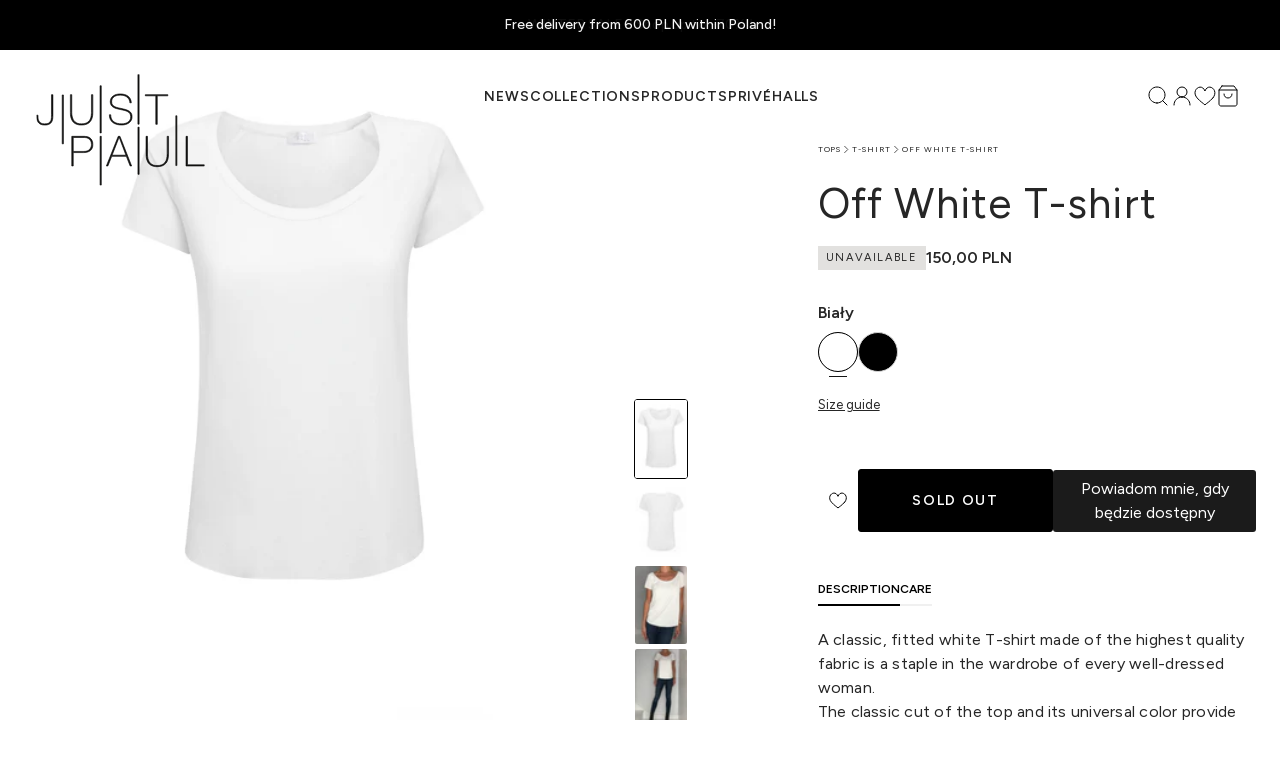

--- FILE ---
content_type: text/html; charset=utf-8
request_url: https://justpaul.pl/en/products/t-shirt-off-white
body_size: 30434
content:
<!doctype html>
<html class="no-js" lang="en">
  <head>
    <meta charset="utf-8">
    <meta http-equiv="X-UA-Compatible" content="IE=edge">
    <meta name="viewport" content="width=device-width,initial-scale=1">
    <meta name="theme-color" content="">
    <link rel="canonical" href="https://justpaul.pl/en/products/t-shirt-off-white">


<!-- Google Tag Manager -->
<script>(function(w,d,s,l,i){w[l]=w[l]||[];w[l].push({'gtm.start':
new Date().getTime(),event:'gtm.js'});var f=d.getElementsByTagName(s)[0],
j=d.createElement(s),dl=l!='dataLayer'?'&l='+l:'';j.async=true;j.src=
'https://www.googletagmanager.com/gtm.js?id='+i+dl;f.parentNode.insertBefore(j,f);
})(window,document,'script','dataLayer','GTM-N9VHBDL4');</script>
<!-- End Google Tag Manager -->

    
<!-- Google Search Console -->
<meta name="google-site-verification" content="M10IGLExkISj80NWb3YnHf1FidU9985TFjA2PAozcQc" />
<!-- Google Search Console end --><link rel="icon" type="image/png" href="//justpaul.pl/cdn/shop/files/B6A8647.jpg?crop=center&height=32&v=1713270492&width=32"><title>
      Off White T-shirt
 &ndash; Just Paul</title>

    
      <meta name="description" content="A classic, fitted white T-shirt made of the highest quality fabric is a staple in the wardrobe of every well-dressed woman. The classic cut of the top and its universal color provide countless combinations and styling options. You can wear it with casual outfits with shorts or skirts or under a blazer for the office. S">
    

    

<meta property="og:site_name" content="Just Paul">
<meta property="og:url" content="https://justpaul.pl/en/products/t-shirt-off-white">
<meta property="og:title" content="Off White T-shirt">
<meta property="og:type" content="product">
<meta property="og:description" content="A classic, fitted white T-shirt made of the highest quality fabric is a staple in the wardrobe of every well-dressed woman. The classic cut of the top and its universal color provide countless combinations and styling options. You can wear it with casual outfits with shorts or skirts or under a blazer for the office. S"><meta property="og:image" content="http://justpaul.pl/cdn/shop/products/T-shirt_0367_front-copy-scaled.jpg?v=1708963574">
  <meta property="og:image:secure_url" content="https://justpaul.pl/cdn/shop/products/T-shirt_0367_front-copy-scaled.jpg?v=1708963574">
  <meta property="og:image:width" content="2560">
  <meta property="og:image:height" content="2560"><meta property="og:price:amount" content="150,00">
  <meta property="og:price:currency" content="PLN"><meta name="twitter:card" content="summary_large_image">
<meta name="twitter:title" content="Off White T-shirt">
<meta name="twitter:description" content="A classic, fitted white T-shirt made of the highest quality fabric is a staple in the wardrobe of every well-dressed woman. The classic cut of the top and its universal color provide countless combinations and styling options. You can wear it with casual outfits with shorts or skirts or under a blazer for the office. S">


    <link rel="preconnect" href="https://fonts.googleapis.com">
    <link rel="preconnect" href="https://fonts.gstatic.com" crossorigin>
    <link href="https://fonts.googleapis.com/css2?family=Jost:wght@100..900&display=swap" rel="stylesheet">

    <link href="//justpaul.pl/cdn/shop/t/22/assets/theme.css?v=124711257352586036231740140051" rel="stylesheet" type="text/css" media="all" />
    <link href="//justpaul.pl/cdn/shop/t/22/assets/custom.core.min.css?v=182333146412132096961740140052" rel="stylesheet" type="text/css" media="all" />
    <script src="//justpaul.pl/cdn/shop/t/22/assets/constants.js?v=17748688612160318951740140049" defer="defer"></script>
    <script src="//justpaul.pl/cdn/shop/t/22/assets/pubsub.js?v=62018018568598906421740140052" defer="defer"></script>
    <script src="//justpaul.pl/cdn/shop/t/22/assets/global.js?v=139433715255382845501740140051" defer="defer"></script>
    <script src="//justpaul.pl/cdn/shop/t/22/assets/product-form.js?v=135593803219548922371740140049" defer="defer"></script>
    <script src="//justpaul.pl/cdn/shop/t/22/assets/cart.js?v=34913771183378759991740140051" defer="defer"></script>
    <script src="//justpaul.pl/cdn/shop/t/22/assets/cart-drawer.js?v=147119689960449860561740140051" defer="defer"></script>
    <script src="//justpaul.pl/cdn/shop/t/22/assets/theme.js?v=123073512417699267321740140052" defer="defer"></script>
    <script src="//justpaul.pl/cdn/shop/t/22/assets/custom.core.min.js?v=17704720457169274261740140049" defer="defer"></script>

    <script>window.performance && window.performance.mark && window.performance.mark('shopify.content_for_header.start');</script><meta name="google-site-verification" content="rI7c7hTFcTc9Ac91JkzyR3HjGLqpgS2gh03AUSCaygk">
<meta id="shopify-digital-wallet" name="shopify-digital-wallet" content="/85387116865/digital_wallets/dialog">
<link rel="alternate" hreflang="x-default" href="https://justpaul.pl/products/t-shirt-off-white">
<link rel="alternate" hreflang="pl" href="https://justpaul.pl/products/t-shirt-off-white">
<link rel="alternate" hreflang="en" href="https://justpaul.pl/en/products/t-shirt-off-white">
<link rel="alternate" type="application/json+oembed" href="https://justpaul.pl/en/products/t-shirt-off-white.oembed">
<script async="async" src="/checkouts/internal/preloads.js?locale=en-PL"></script>
<script id="shopify-features" type="application/json">{"accessToken":"a8214c479e9c7ef78683bf9e833e11a0","betas":["rich-media-storefront-analytics"],"domain":"justpaul.pl","predictiveSearch":true,"shopId":85387116865,"locale":"en"}</script>
<script>var Shopify = Shopify || {};
Shopify.shop = "justpaulpl.myshopify.com";
Shopify.locale = "en";
Shopify.currency = {"active":"PLN","rate":"1.0"};
Shopify.country = "PL";
Shopify.theme = {"name":"Live theme (do not change)","id":179918766454,"schema_name":"justpaul-shopify","schema_version":"0.1.0","theme_store_id":null,"role":"main"};
Shopify.theme.handle = "null";
Shopify.theme.style = {"id":null,"handle":null};
Shopify.cdnHost = "justpaul.pl/cdn";
Shopify.routes = Shopify.routes || {};
Shopify.routes.root = "/en/";</script>
<script type="module">!function(o){(o.Shopify=o.Shopify||{}).modules=!0}(window);</script>
<script>!function(o){function n(){var o=[];function n(){o.push(Array.prototype.slice.apply(arguments))}return n.q=o,n}var t=o.Shopify=o.Shopify||{};t.loadFeatures=n(),t.autoloadFeatures=n()}(window);</script>
<script id="shop-js-analytics" type="application/json">{"pageType":"product"}</script>
<script defer="defer" async type="module" src="//justpaul.pl/cdn/shopifycloud/shop-js/modules/v2/client.init-shop-cart-sync_BT-GjEfc.en.esm.js"></script>
<script defer="defer" async type="module" src="//justpaul.pl/cdn/shopifycloud/shop-js/modules/v2/chunk.common_D58fp_Oc.esm.js"></script>
<script defer="defer" async type="module" src="//justpaul.pl/cdn/shopifycloud/shop-js/modules/v2/chunk.modal_xMitdFEc.esm.js"></script>
<script type="module">
  await import("//justpaul.pl/cdn/shopifycloud/shop-js/modules/v2/client.init-shop-cart-sync_BT-GjEfc.en.esm.js");
await import("//justpaul.pl/cdn/shopifycloud/shop-js/modules/v2/chunk.common_D58fp_Oc.esm.js");
await import("//justpaul.pl/cdn/shopifycloud/shop-js/modules/v2/chunk.modal_xMitdFEc.esm.js");

  window.Shopify.SignInWithShop?.initShopCartSync?.({"fedCMEnabled":true,"windoidEnabled":true});

</script>
<script>(function() {
  var isLoaded = false;
  function asyncLoad() {
    if (isLoaded) return;
    isLoaded = true;
    var urls = ["https:\/\/static.klaviyo.com\/onsite\/js\/klaviyo.js?company_id=V44grr\u0026shop=justpaulpl.myshopify.com"];
    for (var i = 0; i < urls.length; i++) {
      var s = document.createElement('script');
      s.type = 'text/javascript';
      s.async = true;
      s.src = urls[i];
      var x = document.getElementsByTagName('script')[0];
      x.parentNode.insertBefore(s, x);
    }
  };
  if(window.attachEvent) {
    window.attachEvent('onload', asyncLoad);
  } else {
    window.addEventListener('load', asyncLoad, false);
  }
})();</script>
<script id="__st">var __st={"a":85387116865,"offset":3600,"reqid":"fa1440ef-8740-476e-881e-b9c50ebbb18b-1769076937","pageurl":"justpaul.pl\/en\/products\/t-shirt-off-white","u":"9efbc78229df","p":"product","rtyp":"product","rid":9135952265537};</script>
<script>window.ShopifyPaypalV4VisibilityTracking = true;</script>
<script id="captcha-bootstrap">!function(){'use strict';const t='contact',e='account',n='new_comment',o=[[t,t],['blogs',n],['comments',n],[t,'customer']],c=[[e,'customer_login'],[e,'guest_login'],[e,'recover_customer_password'],[e,'create_customer']],r=t=>t.map((([t,e])=>`form[action*='/${t}']:not([data-nocaptcha='true']) input[name='form_type'][value='${e}']`)).join(','),a=t=>()=>t?[...document.querySelectorAll(t)].map((t=>t.form)):[];function s(){const t=[...o],e=r(t);return a(e)}const i='password',u='form_key',d=['recaptcha-v3-token','g-recaptcha-response','h-captcha-response',i],f=()=>{try{return window.sessionStorage}catch{return}},m='__shopify_v',_=t=>t.elements[u];function p(t,e,n=!1){try{const o=window.sessionStorage,c=JSON.parse(o.getItem(e)),{data:r}=function(t){const{data:e,action:n}=t;return t[m]||n?{data:e,action:n}:{data:t,action:n}}(c);for(const[e,n]of Object.entries(r))t.elements[e]&&(t.elements[e].value=n);n&&o.removeItem(e)}catch(o){console.error('form repopulation failed',{error:o})}}const l='form_type',E='cptcha';function T(t){t.dataset[E]=!0}const w=window,h=w.document,L='Shopify',v='ce_forms',y='captcha';let A=!1;((t,e)=>{const n=(g='f06e6c50-85a8-45c8-87d0-21a2b65856fe',I='https://cdn.shopify.com/shopifycloud/storefront-forms-hcaptcha/ce_storefront_forms_captcha_hcaptcha.v1.5.2.iife.js',D={infoText:'Protected by hCaptcha',privacyText:'Privacy',termsText:'Terms'},(t,e,n)=>{const o=w[L][v],c=o.bindForm;if(c)return c(t,g,e,D).then(n);var r;o.q.push([[t,g,e,D],n]),r=I,A||(h.body.append(Object.assign(h.createElement('script'),{id:'captcha-provider',async:!0,src:r})),A=!0)});var g,I,D;w[L]=w[L]||{},w[L][v]=w[L][v]||{},w[L][v].q=[],w[L][y]=w[L][y]||{},w[L][y].protect=function(t,e){n(t,void 0,e),T(t)},Object.freeze(w[L][y]),function(t,e,n,w,h,L){const[v,y,A,g]=function(t,e,n){const i=e?o:[],u=t?c:[],d=[...i,...u],f=r(d),m=r(i),_=r(d.filter((([t,e])=>n.includes(e))));return[a(f),a(m),a(_),s()]}(w,h,L),I=t=>{const e=t.target;return e instanceof HTMLFormElement?e:e&&e.form},D=t=>v().includes(t);t.addEventListener('submit',(t=>{const e=I(t);if(!e)return;const n=D(e)&&!e.dataset.hcaptchaBound&&!e.dataset.recaptchaBound,o=_(e),c=g().includes(e)&&(!o||!o.value);(n||c)&&t.preventDefault(),c&&!n&&(function(t){try{if(!f())return;!function(t){const e=f();if(!e)return;const n=_(t);if(!n)return;const o=n.value;o&&e.removeItem(o)}(t);const e=Array.from(Array(32),(()=>Math.random().toString(36)[2])).join('');!function(t,e){_(t)||t.append(Object.assign(document.createElement('input'),{type:'hidden',name:u})),t.elements[u].value=e}(t,e),function(t,e){const n=f();if(!n)return;const o=[...t.querySelectorAll(`input[type='${i}']`)].map((({name:t})=>t)),c=[...d,...o],r={};for(const[a,s]of new FormData(t).entries())c.includes(a)||(r[a]=s);n.setItem(e,JSON.stringify({[m]:1,action:t.action,data:r}))}(t,e)}catch(e){console.error('failed to persist form',e)}}(e),e.submit())}));const S=(t,e)=>{t&&!t.dataset[E]&&(n(t,e.some((e=>e===t))),T(t))};for(const o of['focusin','change'])t.addEventListener(o,(t=>{const e=I(t);D(e)&&S(e,y())}));const B=e.get('form_key'),M=e.get(l),P=B&&M;t.addEventListener('DOMContentLoaded',(()=>{const t=y();if(P)for(const e of t)e.elements[l].value===M&&p(e,B);[...new Set([...A(),...v().filter((t=>'true'===t.dataset.shopifyCaptcha))])].forEach((e=>S(e,t)))}))}(h,new URLSearchParams(w.location.search),n,t,e,['guest_login'])})(!0,!0)}();</script>
<script integrity="sha256-4kQ18oKyAcykRKYeNunJcIwy7WH5gtpwJnB7kiuLZ1E=" data-source-attribution="shopify.loadfeatures" defer="defer" src="//justpaul.pl/cdn/shopifycloud/storefront/assets/storefront/load_feature-a0a9edcb.js" crossorigin="anonymous"></script>
<script data-source-attribution="shopify.dynamic_checkout.dynamic.init">var Shopify=Shopify||{};Shopify.PaymentButton=Shopify.PaymentButton||{isStorefrontPortableWallets:!0,init:function(){window.Shopify.PaymentButton.init=function(){};var t=document.createElement("script");t.src="https://justpaul.pl/cdn/shopifycloud/portable-wallets/latest/portable-wallets.en.js",t.type="module",document.head.appendChild(t)}};
</script>
<script data-source-attribution="shopify.dynamic_checkout.buyer_consent">
  function portableWalletsHideBuyerConsent(e){var t=document.getElementById("shopify-buyer-consent"),n=document.getElementById("shopify-subscription-policy-button");t&&n&&(t.classList.add("hidden"),t.setAttribute("aria-hidden","true"),n.removeEventListener("click",e))}function portableWalletsShowBuyerConsent(e){var t=document.getElementById("shopify-buyer-consent"),n=document.getElementById("shopify-subscription-policy-button");t&&n&&(t.classList.remove("hidden"),t.removeAttribute("aria-hidden"),n.addEventListener("click",e))}window.Shopify?.PaymentButton&&(window.Shopify.PaymentButton.hideBuyerConsent=portableWalletsHideBuyerConsent,window.Shopify.PaymentButton.showBuyerConsent=portableWalletsShowBuyerConsent);
</script>
<script data-source-attribution="shopify.dynamic_checkout.cart.bootstrap">document.addEventListener("DOMContentLoaded",(function(){function t(){return document.querySelector("shopify-accelerated-checkout-cart, shopify-accelerated-checkout")}if(t())Shopify.PaymentButton.init();else{new MutationObserver((function(e,n){t()&&(Shopify.PaymentButton.init(),n.disconnect())})).observe(document.body,{childList:!0,subtree:!0})}}));
</script>
<script id='scb4127' type='text/javascript' async='' src='https://justpaul.pl/cdn/shopifycloud/privacy-banner/storefront-banner.js'></script>
<script>window.performance && window.performance.mark && window.performance.mark('shopify.content_for_header.end');</script>

    <script>
      document.documentElement.className = document.documentElement.className.replace('no-js', 'js');
      if (Shopify.designMode) {
        document.documentElement.classList.add('shopify-design-mode');
      }
    </script>
  <!-- BEGIN app block: shopify://apps/klaviyo-email-marketing-sms/blocks/klaviyo-onsite-embed/2632fe16-c075-4321-a88b-50b567f42507 -->












  <script async src="https://static.klaviyo.com/onsite/js/V44grr/klaviyo.js?company_id=V44grr"></script>
  <script>!function(){if(!window.klaviyo){window._klOnsite=window._klOnsite||[];try{window.klaviyo=new Proxy({},{get:function(n,i){return"push"===i?function(){var n;(n=window._klOnsite).push.apply(n,arguments)}:function(){for(var n=arguments.length,o=new Array(n),w=0;w<n;w++)o[w]=arguments[w];var t="function"==typeof o[o.length-1]?o.pop():void 0,e=new Promise((function(n){window._klOnsite.push([i].concat(o,[function(i){t&&t(i),n(i)}]))}));return e}}})}catch(n){window.klaviyo=window.klaviyo||[],window.klaviyo.push=function(){var n;(n=window._klOnsite).push.apply(n,arguments)}}}}();</script>

  
    <script id="viewed_product">
      if (item == null) {
        var _learnq = _learnq || [];

        var MetafieldReviews = null
        var MetafieldYotpoRating = null
        var MetafieldYotpoCount = null
        var MetafieldLooxRating = null
        var MetafieldLooxCount = null
        var okendoProduct = null
        var okendoProductReviewCount = null
        var okendoProductReviewAverageValue = null
        try {
          // The following fields are used for Customer Hub recently viewed in order to add reviews.
          // This information is not part of __kla_viewed. Instead, it is part of __kla_viewed_reviewed_items
          MetafieldReviews = {};
          MetafieldYotpoRating = null
          MetafieldYotpoCount = null
          MetafieldLooxRating = null
          MetafieldLooxCount = null

          okendoProduct = null
          // If the okendo metafield is not legacy, it will error, which then requires the new json formatted data
          if (okendoProduct && 'error' in okendoProduct) {
            okendoProduct = null
          }
          okendoProductReviewCount = okendoProduct ? okendoProduct.reviewCount : null
          okendoProductReviewAverageValue = okendoProduct ? okendoProduct.reviewAverageValue : null
        } catch (error) {
          console.error('Error in Klaviyo onsite reviews tracking:', error);
        }

        var item = {
          Name: "Off White T-shirt",
          ProductID: 9135952265537,
          Categories: ["All","all","Basic","T-shirt","Tops"],
          ImageURL: "https://justpaul.pl/cdn/shop/products/T-shirt_0367_front-copy-scaled_grande.jpg?v=1708963574",
          URL: "https://justpaul.pl/en/products/t-shirt-off-white",
          Brand: "justpaulpl",
          Price: "150,00",
          Value: "150,00",
          CompareAtPrice: "0,00"
        };
        _learnq.push(['track', 'Viewed Product', item]);
        _learnq.push(['trackViewedItem', {
          Title: item.Name,
          ItemId: item.ProductID,
          Categories: item.Categories,
          ImageUrl: item.ImageURL,
          Url: item.URL,
          Metadata: {
            Brand: item.Brand,
            Price: item.Price,
            Value: item.Value,
            CompareAtPrice: item.CompareAtPrice
          },
          metafields:{
            reviews: MetafieldReviews,
            yotpo:{
              rating: MetafieldYotpoRating,
              count: MetafieldYotpoCount,
            },
            loox:{
              rating: MetafieldLooxRating,
              count: MetafieldLooxCount,
            },
            okendo: {
              rating: okendoProductReviewAverageValue,
              count: okendoProductReviewCount,
            }
          }
        }]);
      }
    </script>
  




  <script>
    window.klaviyoReviewsProductDesignMode = false
  </script>







<!-- END app block --><!-- BEGIN app block: shopify://apps/restock-rooster/blocks/restock-rooster-button/2f682ae2-c8b5-4598-a3ae-4cf8e3ce00af --><script>
  (function () {
    window.backInStock = {};
    window.backInStock.shop = "justpaulpl.myshopify.com";

    
      window.backInStock.productLiquidObject = {"id":9135952265537,"title":"Off White T-shirt","handle":"t-shirt-off-white","description":"\u003cp\u003eA classic, fitted white T-shirt made of the highest quality fabric is a staple in the wardrobe of every well-dressed woman.\u003cbr\u003e The classic cut of the top and its universal color provide countless combinations and styling options. You can wear it with casual outfits with shorts or skirts or under a blazer for the office.\u003cbr\u003e Soft knit fabric ensures maximum wearing comfort.\u003cbr\u003e\u003c\/p\u003e\n\u003cp\u003e\u003cmeta charset=\"utf-8\"\u003e This product is made locally and hand-sewn in our sewing room in Warsaw.\u003c\/p\u003e","published_at":"2024-02-26T17:06:14+01:00","created_at":"2024-02-26T17:06:14+01:00","vendor":"justpaulpl","type":"Tops","tags":["Omnibus: Not on sale"],"price":15000,"price_min":15000,"price_max":15000,"available":false,"price_varies":false,"compare_at_price":null,"compare_at_price_min":0,"compare_at_price_max":0,"compare_at_price_varies":false,"variants":[{"id":47856321986881,"title":"Default Title","option1":"Default Title","option2":null,"option3":null,"sku":"TSHIRT-WH","requires_shipping":true,"taxable":true,"featured_image":null,"available":false,"name":"Off White T-shirt","public_title":null,"options":["Default Title"],"price":15000,"weight":1000,"compare_at_price":null,"inventory_management":"shopify","barcode":"","requires_selling_plan":false,"selling_plan_allocations":[]}],"images":["\/\/justpaul.pl\/cdn\/shop\/products\/T-shirt_0367_front-copy-scaled.jpg?v=1708963574","\/\/justpaul.pl\/cdn\/shop\/products\/T-shirt_0367_back-copy-scaled.jpg?v=1708963574","\/\/justpaul.pl\/cdn\/shop\/products\/IMG_7916-e1542655566837.jpg?v=1708963574","\/\/justpaul.pl\/cdn\/shop\/products\/IMG_7915-e1542655572409.jpg?v=1708963574"],"featured_image":"\/\/justpaul.pl\/cdn\/shop\/products\/T-shirt_0367_front-copy-scaled.jpg?v=1708963574","options":["Title"],"media":[{"alt":"T-shirt_0367_front copy","id":37084314992961,"position":1,"preview_image":{"aspect_ratio":1.0,"height":2560,"width":2560,"src":"\/\/justpaul.pl\/cdn\/shop\/products\/T-shirt_0367_front-copy-scaled.jpg?v=1708963574"},"aspect_ratio":1.0,"height":2560,"media_type":"image","src":"\/\/justpaul.pl\/cdn\/shop\/products\/T-shirt_0367_front-copy-scaled.jpg?v=1708963574","width":2560},{"alt":"T-shirt_0367_back copy","id":37084315025729,"position":2,"preview_image":{"aspect_ratio":1.0,"height":2560,"width":2560,"src":"\/\/justpaul.pl\/cdn\/shop\/products\/T-shirt_0367_back-copy-scaled.jpg?v=1708963574"},"aspect_ratio":1.0,"height":2560,"media_type":"image","src":"\/\/justpaul.pl\/cdn\/shop\/products\/T-shirt_0367_back-copy-scaled.jpg?v=1708963574","width":2560},{"alt":"IMG_7916","id":37084315058497,"position":3,"preview_image":{"aspect_ratio":1.0,"height":3024,"width":3024,"src":"\/\/justpaul.pl\/cdn\/shop\/products\/IMG_7916-e1542655566837.jpg?v=1708963574"},"aspect_ratio":1.0,"height":3024,"media_type":"image","src":"\/\/justpaul.pl\/cdn\/shop\/products\/IMG_7916-e1542655566837.jpg?v=1708963574","width":3024},{"alt":"IMG_7915","id":37084315091265,"position":4,"preview_image":{"aspect_ratio":1.0,"height":3024,"width":3024,"src":"\/\/justpaul.pl\/cdn\/shop\/products\/IMG_7915-e1542655572409.jpg?v=1708963574"},"aspect_ratio":1.0,"height":3024,"media_type":"image","src":"\/\/justpaul.pl\/cdn\/shop\/products\/IMG_7915-e1542655572409.jpg?v=1708963574","width":3024}],"requires_selling_plan":false,"selling_plan_groups":[],"content":"\u003cp\u003eA classic, fitted white T-shirt made of the highest quality fabric is a staple in the wardrobe of every well-dressed woman.\u003cbr\u003e The classic cut of the top and its universal color provide countless combinations and styling options. You can wear it with casual outfits with shorts or skirts or under a blazer for the office.\u003cbr\u003e Soft knit fabric ensures maximum wearing comfort.\u003cbr\u003e\u003c\/p\u003e\n\u003cp\u003e\u003cmeta charset=\"utf-8\"\u003e This product is made locally and hand-sewn in our sewing room in Warsaw.\u003c\/p\u003e"};
      window.backInStock.productLiquidObject.variants_count = 1;

      
      window.backInStock.productLiquidObject.variantsExtraDetails = [
        
          {
            "id": 47856321986881,
            "title": "Default Title",
            "available": false,
            "inventory_management": "shopify",
            "inventory_policy": "deny",
            "inventory_quantity": 0,
            "store_availabilities": []
          }
        
      ];
    

    
  })();
</script>

<script type="module" src="https://cdn.shopify.com/extensions/019bd693-ed44-7198-8b05-328ad3212b01/restockrooster-110/assets/main.js" defer></script>

<!-- Preload CSS using Shopify's built-in filter -->
<link href="//cdn.shopify.com/extensions/019bd693-ed44-7198-8b05-328ad3212b01/restockrooster-110/assets/back-in-stock.min.css" rel="stylesheet" type="text/css" media="all" />


<!-- END app block --><link href="https://monorail-edge.shopifysvc.com" rel="dns-prefetch">
<script>(function(){if ("sendBeacon" in navigator && "performance" in window) {try {var session_token_from_headers = performance.getEntriesByType('navigation')[0].serverTiming.find(x => x.name == '_s').description;} catch {var session_token_from_headers = undefined;}var session_cookie_matches = document.cookie.match(/_shopify_s=([^;]*)/);var session_token_from_cookie = session_cookie_matches && session_cookie_matches.length === 2 ? session_cookie_matches[1] : "";var session_token = session_token_from_headers || session_token_from_cookie || "";function handle_abandonment_event(e) {var entries = performance.getEntries().filter(function(entry) {return /monorail-edge.shopifysvc.com/.test(entry.name);});if (!window.abandonment_tracked && entries.length === 0) {window.abandonment_tracked = true;var currentMs = Date.now();var navigation_start = performance.timing.navigationStart;var payload = {shop_id: 85387116865,url: window.location.href,navigation_start,duration: currentMs - navigation_start,session_token,page_type: "product"};window.navigator.sendBeacon("https://monorail-edge.shopifysvc.com/v1/produce", JSON.stringify({schema_id: "online_store_buyer_site_abandonment/1.1",payload: payload,metadata: {event_created_at_ms: currentMs,event_sent_at_ms: currentMs}}));}}window.addEventListener('pagehide', handle_abandonment_event);}}());</script>
<script id="web-pixels-manager-setup">(function e(e,d,r,n,o){if(void 0===o&&(o={}),!Boolean(null===(a=null===(i=window.Shopify)||void 0===i?void 0:i.analytics)||void 0===a?void 0:a.replayQueue)){var i,a;window.Shopify=window.Shopify||{};var t=window.Shopify;t.analytics=t.analytics||{};var s=t.analytics;s.replayQueue=[],s.publish=function(e,d,r){return s.replayQueue.push([e,d,r]),!0};try{self.performance.mark("wpm:start")}catch(e){}var l=function(){var e={modern:/Edge?\/(1{2}[4-9]|1[2-9]\d|[2-9]\d{2}|\d{4,})\.\d+(\.\d+|)|Firefox\/(1{2}[4-9]|1[2-9]\d|[2-9]\d{2}|\d{4,})\.\d+(\.\d+|)|Chrom(ium|e)\/(9{2}|\d{3,})\.\d+(\.\d+|)|(Maci|X1{2}).+ Version\/(15\.\d+|(1[6-9]|[2-9]\d|\d{3,})\.\d+)([,.]\d+|)( \(\w+\)|)( Mobile\/\w+|) Safari\/|Chrome.+OPR\/(9{2}|\d{3,})\.\d+\.\d+|(CPU[ +]OS|iPhone[ +]OS|CPU[ +]iPhone|CPU IPhone OS|CPU iPad OS)[ +]+(15[._]\d+|(1[6-9]|[2-9]\d|\d{3,})[._]\d+)([._]\d+|)|Android:?[ /-](13[3-9]|1[4-9]\d|[2-9]\d{2}|\d{4,})(\.\d+|)(\.\d+|)|Android.+Firefox\/(13[5-9]|1[4-9]\d|[2-9]\d{2}|\d{4,})\.\d+(\.\d+|)|Android.+Chrom(ium|e)\/(13[3-9]|1[4-9]\d|[2-9]\d{2}|\d{4,})\.\d+(\.\d+|)|SamsungBrowser\/([2-9]\d|\d{3,})\.\d+/,legacy:/Edge?\/(1[6-9]|[2-9]\d|\d{3,})\.\d+(\.\d+|)|Firefox\/(5[4-9]|[6-9]\d|\d{3,})\.\d+(\.\d+|)|Chrom(ium|e)\/(5[1-9]|[6-9]\d|\d{3,})\.\d+(\.\d+|)([\d.]+$|.*Safari\/(?![\d.]+ Edge\/[\d.]+$))|(Maci|X1{2}).+ Version\/(10\.\d+|(1[1-9]|[2-9]\d|\d{3,})\.\d+)([,.]\d+|)( \(\w+\)|)( Mobile\/\w+|) Safari\/|Chrome.+OPR\/(3[89]|[4-9]\d|\d{3,})\.\d+\.\d+|(CPU[ +]OS|iPhone[ +]OS|CPU[ +]iPhone|CPU IPhone OS|CPU iPad OS)[ +]+(10[._]\d+|(1[1-9]|[2-9]\d|\d{3,})[._]\d+)([._]\d+|)|Android:?[ /-](13[3-9]|1[4-9]\d|[2-9]\d{2}|\d{4,})(\.\d+|)(\.\d+|)|Mobile Safari.+OPR\/([89]\d|\d{3,})\.\d+\.\d+|Android.+Firefox\/(13[5-9]|1[4-9]\d|[2-9]\d{2}|\d{4,})\.\d+(\.\d+|)|Android.+Chrom(ium|e)\/(13[3-9]|1[4-9]\d|[2-9]\d{2}|\d{4,})\.\d+(\.\d+|)|Android.+(UC? ?Browser|UCWEB|U3)[ /]?(15\.([5-9]|\d{2,})|(1[6-9]|[2-9]\d|\d{3,})\.\d+)\.\d+|SamsungBrowser\/(5\.\d+|([6-9]|\d{2,})\.\d+)|Android.+MQ{2}Browser\/(14(\.(9|\d{2,})|)|(1[5-9]|[2-9]\d|\d{3,})(\.\d+|))(\.\d+|)|K[Aa][Ii]OS\/(3\.\d+|([4-9]|\d{2,})\.\d+)(\.\d+|)/},d=e.modern,r=e.legacy,n=navigator.userAgent;return n.match(d)?"modern":n.match(r)?"legacy":"unknown"}(),u="modern"===l?"modern":"legacy",c=(null!=n?n:{modern:"",legacy:""})[u],f=function(e){return[e.baseUrl,"/wpm","/b",e.hashVersion,"modern"===e.buildTarget?"m":"l",".js"].join("")}({baseUrl:d,hashVersion:r,buildTarget:u}),m=function(e){var d=e.version,r=e.bundleTarget,n=e.surface,o=e.pageUrl,i=e.monorailEndpoint;return{emit:function(e){var a=e.status,t=e.errorMsg,s=(new Date).getTime(),l=JSON.stringify({metadata:{event_sent_at_ms:s},events:[{schema_id:"web_pixels_manager_load/3.1",payload:{version:d,bundle_target:r,page_url:o,status:a,surface:n,error_msg:t},metadata:{event_created_at_ms:s}}]});if(!i)return console&&console.warn&&console.warn("[Web Pixels Manager] No Monorail endpoint provided, skipping logging."),!1;try{return self.navigator.sendBeacon.bind(self.navigator)(i,l)}catch(e){}var u=new XMLHttpRequest;try{return u.open("POST",i,!0),u.setRequestHeader("Content-Type","text/plain"),u.send(l),!0}catch(e){return console&&console.warn&&console.warn("[Web Pixels Manager] Got an unhandled error while logging to Monorail."),!1}}}}({version:r,bundleTarget:l,surface:e.surface,pageUrl:self.location.href,monorailEndpoint:e.monorailEndpoint});try{o.browserTarget=l,function(e){var d=e.src,r=e.async,n=void 0===r||r,o=e.onload,i=e.onerror,a=e.sri,t=e.scriptDataAttributes,s=void 0===t?{}:t,l=document.createElement("script"),u=document.querySelector("head"),c=document.querySelector("body");if(l.async=n,l.src=d,a&&(l.integrity=a,l.crossOrigin="anonymous"),s)for(var f in s)if(Object.prototype.hasOwnProperty.call(s,f))try{l.dataset[f]=s[f]}catch(e){}if(o&&l.addEventListener("load",o),i&&l.addEventListener("error",i),u)u.appendChild(l);else{if(!c)throw new Error("Did not find a head or body element to append the script");c.appendChild(l)}}({src:f,async:!0,onload:function(){if(!function(){var e,d;return Boolean(null===(d=null===(e=window.Shopify)||void 0===e?void 0:e.analytics)||void 0===d?void 0:d.initialized)}()){var d=window.webPixelsManager.init(e)||void 0;if(d){var r=window.Shopify.analytics;r.replayQueue.forEach((function(e){var r=e[0],n=e[1],o=e[2];d.publishCustomEvent(r,n,o)})),r.replayQueue=[],r.publish=d.publishCustomEvent,r.visitor=d.visitor,r.initialized=!0}}},onerror:function(){return m.emit({status:"failed",errorMsg:"".concat(f," has failed to load")})},sri:function(e){var d=/^sha384-[A-Za-z0-9+/=]+$/;return"string"==typeof e&&d.test(e)}(c)?c:"",scriptDataAttributes:o}),m.emit({status:"loading"})}catch(e){m.emit({status:"failed",errorMsg:(null==e?void 0:e.message)||"Unknown error"})}}})({shopId: 85387116865,storefrontBaseUrl: "https://justpaul.pl",extensionsBaseUrl: "https://extensions.shopifycdn.com/cdn/shopifycloud/web-pixels-manager",monorailEndpoint: "https://monorail-edge.shopifysvc.com/unstable/produce_batch",surface: "storefront-renderer",enabledBetaFlags: ["2dca8a86"],webPixelsConfigList: [{"id":"3008692598","configuration":"{\"accountID\":\"V44grr\",\"webPixelConfig\":\"eyJlbmFibGVBZGRlZFRvQ2FydEV2ZW50cyI6IHRydWV9\"}","eventPayloadVersion":"v1","runtimeContext":"STRICT","scriptVersion":"524f6c1ee37bacdca7657a665bdca589","type":"APP","apiClientId":123074,"privacyPurposes":["ANALYTICS","MARKETING"],"dataSharingAdjustments":{"protectedCustomerApprovalScopes":["read_customer_address","read_customer_email","read_customer_name","read_customer_personal_data","read_customer_phone"]}},{"id":"823230785","configuration":"{\"config\":\"{\\\"pixel_id\\\":\\\"G-L1QDLG9452\\\",\\\"target_country\\\":\\\"PL\\\",\\\"gtag_events\\\":[{\\\"type\\\":\\\"search\\\",\\\"action_label\\\":[\\\"G-L1QDLG9452\\\",\\\"AW-11201742073\\\/wBVSCPaxwacZEPmJtN0p\\\"]},{\\\"type\\\":\\\"begin_checkout\\\",\\\"action_label\\\":[\\\"G-L1QDLG9452\\\",\\\"AW-11201742073\\\/MAMYCPyxwacZEPmJtN0p\\\"]},{\\\"type\\\":\\\"view_item\\\",\\\"action_label\\\":[\\\"G-L1QDLG9452\\\",\\\"AW-11201742073\\\/67feCPOxwacZEPmJtN0p\\\",\\\"MC-17FJ78GNKP\\\"]},{\\\"type\\\":\\\"purchase\\\",\\\"action_label\\\":[\\\"G-L1QDLG9452\\\",\\\"AW-11201742073\\\/LctDCO2xwacZEPmJtN0p\\\",\\\"MC-17FJ78GNKP\\\"]},{\\\"type\\\":\\\"page_view\\\",\\\"action_label\\\":[\\\"G-L1QDLG9452\\\",\\\"AW-11201742073\\\/H-qYCPCxwacZEPmJtN0p\\\",\\\"MC-17FJ78GNKP\\\"]},{\\\"type\\\":\\\"add_payment_info\\\",\\\"action_label\\\":[\\\"G-L1QDLG9452\\\",\\\"AW-11201742073\\\/qazjCP-xwacZEPmJtN0p\\\"]},{\\\"type\\\":\\\"add_to_cart\\\",\\\"action_label\\\":[\\\"G-L1QDLG9452\\\",\\\"AW-11201742073\\\/sGKQCPmxwacZEPmJtN0p\\\"]}],\\\"enable_monitoring_mode\\\":false}\"}","eventPayloadVersion":"v1","runtimeContext":"OPEN","scriptVersion":"b2a88bafab3e21179ed38636efcd8a93","type":"APP","apiClientId":1780363,"privacyPurposes":[],"dataSharingAdjustments":{"protectedCustomerApprovalScopes":["read_customer_address","read_customer_email","read_customer_name","read_customer_personal_data","read_customer_phone"]}},{"id":"425001281","configuration":"{\"pixel_id\":\"2097867490468762\",\"pixel_type\":\"facebook_pixel\",\"metaapp_system_user_token\":\"-\"}","eventPayloadVersion":"v1","runtimeContext":"OPEN","scriptVersion":"ca16bc87fe92b6042fbaa3acc2fbdaa6","type":"APP","apiClientId":2329312,"privacyPurposes":["ANALYTICS","MARKETING","SALE_OF_DATA"],"dataSharingAdjustments":{"protectedCustomerApprovalScopes":["read_customer_address","read_customer_email","read_customer_name","read_customer_personal_data","read_customer_phone"]}},{"id":"154435958","eventPayloadVersion":"1","runtimeContext":"LAX","scriptVersion":"1","type":"CUSTOM","privacyPurposes":["ANALYTICS","MARKETING","SALE_OF_DATA"],"name":"Google Tag Manager"},{"id":"shopify-app-pixel","configuration":"{}","eventPayloadVersion":"v1","runtimeContext":"STRICT","scriptVersion":"0450","apiClientId":"shopify-pixel","type":"APP","privacyPurposes":["ANALYTICS","MARKETING"]},{"id":"shopify-custom-pixel","eventPayloadVersion":"v1","runtimeContext":"LAX","scriptVersion":"0450","apiClientId":"shopify-pixel","type":"CUSTOM","privacyPurposes":["ANALYTICS","MARKETING"]}],isMerchantRequest: false,initData: {"shop":{"name":"Just Paul","paymentSettings":{"currencyCode":"PLN"},"myshopifyDomain":"justpaulpl.myshopify.com","countryCode":"PL","storefrontUrl":"https:\/\/justpaul.pl\/en"},"customer":null,"cart":null,"checkout":null,"productVariants":[{"price":{"amount":150.0,"currencyCode":"PLN"},"product":{"title":"Off White T-shirt","vendor":"justpaulpl","id":"9135952265537","untranslatedTitle":"Off White T-shirt","url":"\/en\/products\/t-shirt-off-white","type":"Tops"},"id":"47856321986881","image":{"src":"\/\/justpaul.pl\/cdn\/shop\/products\/T-shirt_0367_front-copy-scaled.jpg?v=1708963574"},"sku":"TSHIRT-WH","title":"Default Title","untranslatedTitle":"Default Title"}],"purchasingCompany":null},},"https://justpaul.pl/cdn","fcfee988w5aeb613cpc8e4bc33m6693e112",{"modern":"","legacy":""},{"shopId":"85387116865","storefrontBaseUrl":"https:\/\/justpaul.pl","extensionBaseUrl":"https:\/\/extensions.shopifycdn.com\/cdn\/shopifycloud\/web-pixels-manager","surface":"storefront-renderer","enabledBetaFlags":"[\"2dca8a86\"]","isMerchantRequest":"false","hashVersion":"fcfee988w5aeb613cpc8e4bc33m6693e112","publish":"custom","events":"[[\"page_viewed\",{}],[\"product_viewed\",{\"productVariant\":{\"price\":{\"amount\":150.0,\"currencyCode\":\"PLN\"},\"product\":{\"title\":\"Off White T-shirt\",\"vendor\":\"justpaulpl\",\"id\":\"9135952265537\",\"untranslatedTitle\":\"Off White T-shirt\",\"url\":\"\/en\/products\/t-shirt-off-white\",\"type\":\"Tops\"},\"id\":\"47856321986881\",\"image\":{\"src\":\"\/\/justpaul.pl\/cdn\/shop\/products\/T-shirt_0367_front-copy-scaled.jpg?v=1708963574\"},\"sku\":\"TSHIRT-WH\",\"title\":\"Default Title\",\"untranslatedTitle\":\"Default Title\"}}]]"});</script><script>
  window.ShopifyAnalytics = window.ShopifyAnalytics || {};
  window.ShopifyAnalytics.meta = window.ShopifyAnalytics.meta || {};
  window.ShopifyAnalytics.meta.currency = 'PLN';
  var meta = {"product":{"id":9135952265537,"gid":"gid:\/\/shopify\/Product\/9135952265537","vendor":"justpaulpl","type":"Tops","handle":"t-shirt-off-white","variants":[{"id":47856321986881,"price":15000,"name":"Off White T-shirt","public_title":null,"sku":"TSHIRT-WH"}],"remote":false},"page":{"pageType":"product","resourceType":"product","resourceId":9135952265537,"requestId":"fa1440ef-8740-476e-881e-b9c50ebbb18b-1769076937"}};
  for (var attr in meta) {
    window.ShopifyAnalytics.meta[attr] = meta[attr];
  }
</script>
<script class="analytics">
  (function () {
    var customDocumentWrite = function(content) {
      var jquery = null;

      if (window.jQuery) {
        jquery = window.jQuery;
      } else if (window.Checkout && window.Checkout.$) {
        jquery = window.Checkout.$;
      }

      if (jquery) {
        jquery('body').append(content);
      }
    };

    var hasLoggedConversion = function(token) {
      if (token) {
        return document.cookie.indexOf('loggedConversion=' + token) !== -1;
      }
      return false;
    }

    var setCookieIfConversion = function(token) {
      if (token) {
        var twoMonthsFromNow = new Date(Date.now());
        twoMonthsFromNow.setMonth(twoMonthsFromNow.getMonth() + 2);

        document.cookie = 'loggedConversion=' + token + '; expires=' + twoMonthsFromNow;
      }
    }

    var trekkie = window.ShopifyAnalytics.lib = window.trekkie = window.trekkie || [];
    if (trekkie.integrations) {
      return;
    }
    trekkie.methods = [
      'identify',
      'page',
      'ready',
      'track',
      'trackForm',
      'trackLink'
    ];
    trekkie.factory = function(method) {
      return function() {
        var args = Array.prototype.slice.call(arguments);
        args.unshift(method);
        trekkie.push(args);
        return trekkie;
      };
    };
    for (var i = 0; i < trekkie.methods.length; i++) {
      var key = trekkie.methods[i];
      trekkie[key] = trekkie.factory(key);
    }
    trekkie.load = function(config) {
      trekkie.config = config || {};
      trekkie.config.initialDocumentCookie = document.cookie;
      var first = document.getElementsByTagName('script')[0];
      var script = document.createElement('script');
      script.type = 'text/javascript';
      script.onerror = function(e) {
        var scriptFallback = document.createElement('script');
        scriptFallback.type = 'text/javascript';
        scriptFallback.onerror = function(error) {
                var Monorail = {
      produce: function produce(monorailDomain, schemaId, payload) {
        var currentMs = new Date().getTime();
        var event = {
          schema_id: schemaId,
          payload: payload,
          metadata: {
            event_created_at_ms: currentMs,
            event_sent_at_ms: currentMs
          }
        };
        return Monorail.sendRequest("https://" + monorailDomain + "/v1/produce", JSON.stringify(event));
      },
      sendRequest: function sendRequest(endpointUrl, payload) {
        // Try the sendBeacon API
        if (window && window.navigator && typeof window.navigator.sendBeacon === 'function' && typeof window.Blob === 'function' && !Monorail.isIos12()) {
          var blobData = new window.Blob([payload], {
            type: 'text/plain'
          });

          if (window.navigator.sendBeacon(endpointUrl, blobData)) {
            return true;
          } // sendBeacon was not successful

        } // XHR beacon

        var xhr = new XMLHttpRequest();

        try {
          xhr.open('POST', endpointUrl);
          xhr.setRequestHeader('Content-Type', 'text/plain');
          xhr.send(payload);
        } catch (e) {
          console.log(e);
        }

        return false;
      },
      isIos12: function isIos12() {
        return window.navigator.userAgent.lastIndexOf('iPhone; CPU iPhone OS 12_') !== -1 || window.navigator.userAgent.lastIndexOf('iPad; CPU OS 12_') !== -1;
      }
    };
    Monorail.produce('monorail-edge.shopifysvc.com',
      'trekkie_storefront_load_errors/1.1',
      {shop_id: 85387116865,
      theme_id: 179918766454,
      app_name: "storefront",
      context_url: window.location.href,
      source_url: "//justpaul.pl/cdn/s/trekkie.storefront.1bbfab421998800ff09850b62e84b8915387986d.min.js"});

        };
        scriptFallback.async = true;
        scriptFallback.src = '//justpaul.pl/cdn/s/trekkie.storefront.1bbfab421998800ff09850b62e84b8915387986d.min.js';
        first.parentNode.insertBefore(scriptFallback, first);
      };
      script.async = true;
      script.src = '//justpaul.pl/cdn/s/trekkie.storefront.1bbfab421998800ff09850b62e84b8915387986d.min.js';
      first.parentNode.insertBefore(script, first);
    };
    trekkie.load(
      {"Trekkie":{"appName":"storefront","development":false,"defaultAttributes":{"shopId":85387116865,"isMerchantRequest":null,"themeId":179918766454,"themeCityHash":"15491804633782752816","contentLanguage":"en","currency":"PLN","eventMetadataId":"3e6e74f6-4e7a-489c-8fed-7ea335c5be20"},"isServerSideCookieWritingEnabled":true,"monorailRegion":"shop_domain","enabledBetaFlags":["65f19447"]},"Session Attribution":{},"S2S":{"facebookCapiEnabled":true,"source":"trekkie-storefront-renderer","apiClientId":580111}}
    );

    var loaded = false;
    trekkie.ready(function() {
      if (loaded) return;
      loaded = true;

      window.ShopifyAnalytics.lib = window.trekkie;

      var originalDocumentWrite = document.write;
      document.write = customDocumentWrite;
      try { window.ShopifyAnalytics.merchantGoogleAnalytics.call(this); } catch(error) {};
      document.write = originalDocumentWrite;

      window.ShopifyAnalytics.lib.page(null,{"pageType":"product","resourceType":"product","resourceId":9135952265537,"requestId":"fa1440ef-8740-476e-881e-b9c50ebbb18b-1769076937","shopifyEmitted":true});

      var match = window.location.pathname.match(/checkouts\/(.+)\/(thank_you|post_purchase)/)
      var token = match? match[1]: undefined;
      if (!hasLoggedConversion(token)) {
        setCookieIfConversion(token);
        window.ShopifyAnalytics.lib.track("Viewed Product",{"currency":"PLN","variantId":47856321986881,"productId":9135952265537,"productGid":"gid:\/\/shopify\/Product\/9135952265537","name":"Off White T-shirt","price":"150.00","sku":"TSHIRT-WH","brand":"justpaulpl","variant":null,"category":"Tops","nonInteraction":true,"remote":false},undefined,undefined,{"shopifyEmitted":true});
      window.ShopifyAnalytics.lib.track("monorail:\/\/trekkie_storefront_viewed_product\/1.1",{"currency":"PLN","variantId":47856321986881,"productId":9135952265537,"productGid":"gid:\/\/shopify\/Product\/9135952265537","name":"Off White T-shirt","price":"150.00","sku":"TSHIRT-WH","brand":"justpaulpl","variant":null,"category":"Tops","nonInteraction":true,"remote":false,"referer":"https:\/\/justpaul.pl\/en\/products\/t-shirt-off-white"});
      }
    });


        var eventsListenerScript = document.createElement('script');
        eventsListenerScript.async = true;
        eventsListenerScript.src = "//justpaul.pl/cdn/shopifycloud/storefront/assets/shop_events_listener-3da45d37.js";
        document.getElementsByTagName('head')[0].appendChild(eventsListenerScript);

})();</script>
<script
  defer
  src="https://justpaul.pl/cdn/shopifycloud/perf-kit/shopify-perf-kit-3.0.4.min.js"
  data-application="storefront-renderer"
  data-shop-id="85387116865"
  data-render-region="gcp-us-east1"
  data-page-type="product"
  data-theme-instance-id="179918766454"
  data-theme-name="justpaul-shopify"
  data-theme-version="0.1.0"
  data-monorail-region="shop_domain"
  data-resource-timing-sampling-rate="10"
  data-shs="true"
  data-shs-beacon="true"
  data-shs-export-with-fetch="true"
  data-shs-logs-sample-rate="1"
  data-shs-beacon-endpoint="https://justpaul.pl/api/collect"
></script>
</head>

  <body style="overflow-x: hidden;" class="template-product
 is-product">

    <a class="skip-to-content-link visually-hidden" href="#MainContent">
      Skip to content
    </a>

    <!-- BEGIN sections: header-group -->
<section id="shopify-section-sections--24902710362486__annoucement_bar_QfjfG9" class="shopify-section shopify-section-group-header-group"><script src="//justpaul.pl/cdn/shop/t/22/assets/custom.announcement-bar.min.js?v=168938196322167616101740140052" defer="defer"></script>

<link
  rel="stylesheet"
  href="https://cdn.jsdelivr.net/npm/swiper@11/swiper-bundle.min.css"
/>
<script src="https://cdn.jsdelivr.net/npm/swiper@11/swiper-bundle.min.js" defer></script>

<link href="//justpaul.pl/cdn/shop/t/22/assets/swiper-bundle-min.css?v=11573" rel="stylesheet" type="text/css" media="all" />
<link href="//justpaul.pl/cdn/shop/t/22/assets/custom.announcement-bar.min.css?v=176687190036038393821740140054" rel="stylesheet" type="text/css" media="all" /> 


<style data-shopify>
  .announcement-bar {
    background: #000000;
    color: #ffffff;
  }

  .header {
    padding-top: calc(5rem + 2.4rem)
  }

  @media (max-width: 749px) {
    .header {
      padding-top: calc(5rem + .6rem)
    }
  }

  .giga-open .giga-menu__panel {
    top: 5rem;
  }

  @media (min-width: 750px) {
    .announcement-section {
      position: relative;
      z-index: 100;
    }
  }
</style>

<announcement-bar class="announcement-section" data-autoplay-time="3000">
  <div class="swiper-container announcement-container">
    <div class="swiper-wrapper announcement-wrapper"><div class="swiper-slide announcement-slide">
          <div class="announcement-bar"><div class="announcement-bar__text"><p>WINTER SALE ‼️ Shop up to -70%‼️</p></div></div>
        </div><div class="swiper-slide announcement-slide">
          <div class="announcement-bar"><div class="announcement-bar__text"><p>Free delivery from 600 PLN within Poland!</p></div></div>
        </div></div>    
  </div>
</announcement-bar>

</section><header id="shopify-section-sections--24902710362486__header" class="shopify-section shopify-section-group-header-group header"><div class="header__container container">
  
  <div class="header__overlay" data-overlay-bg></div>
  <a href="https://justpaul.pl" class="header__logo-link">
    <svg width="169" height="112" viewBox="0 0 169 112" fill="none" xmlns="http://www.w3.org/2000/svg" class="jp-logo">
  <g clip-path="url(#clip0_14_1646)">
    <mask id="mask0_14_1646" style="mask-type:luminance" maskUnits="userSpaceOnUse" x="0" y="0" width="169" height="112">
      <path d="M168.667 0.189941H0.401855V111.453H168.667V0.189941Z" fill="white"/>
    </mask>
    <g mask="url(#mask0_14_1646)">
      <path d="M15.4788 40.5777V20.6865H16.8857V41.2011C16.8857 41.7951 16.8857 42.4441 16.8563 43.1813L16.8561 43.1901C16.8561 43.8965 16.7556 44.6223 16.6095 45.3564C16.4502 46.0829 16.2187 46.7945 15.9152 47.4769C15.6039 48.1441 15.1501 48.7433 14.5647 49.2741C13.9679 49.8017 13.2248 50.2336 12.3012 50.5669L12.3001 50.5672C11.4016 50.8966 10.2619 51.0585 8.87245 51.0585C6.88279 51.0585 5.34294 50.7348 4.23491 50.1217C3.11325 49.4862 2.30299 48.6834 1.77854 47.7156C1.24618 46.7331 0.914564 45.6486 0.79907 44.46L0.798762 44.4571C0.675332 43.3415 0.615962 42.2518 0.608704 41.1995H2.01304C1.94321 42.2547 1.96376 43.2725 2.07522 44.2527C2.18174 45.3202 2.48609 46.2691 2.94423 47.0972C3.41036 47.9397 4.10742 48.6052 5.02379 49.1266L5.02486 49.1272C5.94159 49.6421 7.16571 49.8975 8.6803 49.8975C10.4277 49.8975 11.7915 49.6136 12.7438 49.018L12.7452 49.0171C13.6624 48.4338 14.3452 47.6901 14.75 46.7687C15.1626 45.8627 15.3742 44.8694 15.4194 43.7632C15.464 42.6758 15.4788 41.6188 15.4788 40.5777Z" fill="#1A1A18" stroke="black" stroke-width="0.6"/>
      <path d="M53.2419 46.788L53.2431 46.7864C54.0349 45.7926 54.5943 44.5896 54.9406 43.1837C55.2857 41.7823 55.4495 40.2203 55.4495 38.4997V20.6716H56.8565V38.4997C56.8565 40.2795 56.666 41.939 56.3011 43.4641C55.9235 44.9802 55.3004 46.3022 54.4341 47.4333C53.5574 48.5587 52.391 49.4424 50.9281 50.0824L50.9264 50.0831C49.4706 50.7344 47.6265 51.0584 45.4138 51.0584C43.6727 51.0584 42.1909 50.838 40.949 50.4031C39.7139 49.9654 38.6893 49.3842 37.8854 48.6923C37.0789 47.9982 36.4464 47.1895 35.9865 46.2949C35.52 45.3871 35.1565 44.4669 34.9098 43.5341L34.9096 43.5333C34.6621 42.6124 34.5166 41.7065 34.4584 40.8302C34.3997 39.9458 34.385 39.179 34.385 38.4997V20.6716H35.7771V38.4997C35.7771 39.1008 35.807 39.7905 35.8815 40.5836C35.9565 41.3812 36.0914 42.1936 36.301 43.0358C36.5123 43.8841 36.8288 44.716 37.2497 45.5316C37.6627 46.3603 38.2419 47.0934 38.9529 47.7466C39.6728 48.4079 40.5715 48.9263 41.6135 49.3054C42.6635 49.6874 43.932 49.8826 45.399 49.8826C47.2641 49.8826 48.8482 49.6283 50.1265 49.0785C51.3989 48.546 52.4341 47.7828 53.2419 46.788Z" fill="#1A1A18" stroke="black" stroke-width="0.6"/>
      <path d="M88.7287 49.5209C87.6787 49.7617 86.7169 49.8676 85.7977 49.8676C84.2892 49.8676 82.8674 49.7026 81.5051 49.3719C80.1332 49.054 78.9238 48.5081 77.8936 47.7626L77.8929 47.7623C76.8436 46.9987 76.0508 46.0499 75.4879 44.8737C74.9479 43.744 74.7047 42.3871 74.762 40.7986H73.3629C73.3596 42.6088 73.6671 44.1467 74.288 45.4075L74.2888 45.4092C74.9244 46.7287 75.8032 47.799 76.9274 48.6381L76.9281 48.6389C78.0398 49.4798 79.3573 50.0912 80.868 50.4558C82.3868 50.8225 84.0254 51.0137 85.7683 51.0137C86.9028 51.0137 88.0828 50.8677 89.3092 50.5745C90.5289 50.2829 91.6421 49.8176 92.6378 49.151L92.64 49.1498C93.6312 48.5006 94.4519 47.6485 95.1162 46.6047C95.7547 45.5784 96.0876 44.3003 96.0876 42.7594C96.0876 41.3029 95.7973 40.1151 95.2337 39.2102L95.233 39.2089C94.6613 38.2755 93.9031 37.5276 92.9699 36.936C92.0125 36.3536 90.9367 35.8864 89.742 35.5352C88.5377 35.1812 87.2878 34.8858 86.0071 34.6346L86.0056 34.6344C84.7484 34.3819 83.4904 34.1143 82.2612 33.8319C81.0186 33.5612 79.9084 33.1697 78.9466 32.7018C77.973 32.2284 77.1772 31.5995 76.5629 30.8135C75.9347 30.0087 75.629 28.9922 75.629 27.7234C75.629 26.4599 75.9023 25.3768 76.4623 24.5018L76.463 24.5003C77.0126 23.6573 77.7173 22.9649 78.5755 22.4567C79.4256 21.9539 80.3507 21.6038 81.3346 21.4062C82.306 21.2111 83.223 21.1051 84.0834 21.1051C85.4758 21.1051 86.7521 21.2705 87.9418 21.603C89.1167 21.9357 90.1483 22.4219 91.0176 23.0956C91.8861 23.7685 92.5716 24.5952 93.0742 25.5739C93.5511 26.5016 93.8193 27.586 93.8994 28.8086H95.3344C95.2286 27.2714 94.8979 25.9703 94.3241 24.8728C93.7179 23.7276 92.9265 22.7896 91.936 22.0691C90.9404 21.3448 89.7839 20.8067 88.4488 20.4567C87.1078 20.1202 85.6625 19.9441 84.1128 19.9441C82.9636 19.9441 81.7843 20.0902 80.6035 20.383C79.4278 20.6743 78.372 21.1251 77.4189 21.7488L77.4182 21.7492C76.4872 22.353 75.7275 23.1586 75.1374 24.1552C74.5555 25.1382 74.2667 26.3292 74.2667 27.7234C74.2667 29.1195 74.5562 30.261 75.1176 31.1201L75.1198 31.1236C75.676 32.0118 76.4336 32.7307 77.3535 33.2938C78.2786 33.8595 79.3522 34.2976 80.5645 34.635C81.8012 34.9749 83.0371 35.2706 84.2884 35.5217C85.5758 35.7744 86.8352 36.0422 88.0512 36.3399C89.2938 36.6257 90.4048 37.0323 91.382 37.5306L91.3835 37.5312C92.3857 38.0496 93.1815 38.7089 93.795 39.5406L93.7965 39.5428C94.4056 40.3898 94.7106 41.4176 94.7106 42.7743C94.7106 44.1254 94.4233 45.27 93.8163 46.1769C93.2226 47.0778 92.4908 47.798 91.6061 48.3496C90.7413 48.8978 89.7721 49.293 88.7287 49.5209ZM88.7287 49.5209C88.728 49.521 88.728 49.5211 88.7272 49.5212L88.6802 49.3052L88.7294 49.5206C88.7294 49.5207 88.7287 49.5209 88.7287 49.5209Z" fill="#1A1A18"/>
      <path d="M88.7287 49.5209C87.6787 49.7617 86.7169 49.8676 85.7977 49.8676C84.2892 49.8676 82.8674 49.7026 81.5051 49.3719C80.1332 49.054 78.9238 48.5081 77.8936 47.7626L77.8929 47.7623C76.8436 46.9987 76.0508 46.0499 75.4879 44.8737C74.9479 43.744 74.7047 42.3871 74.762 40.7986H73.3629C73.3596 42.6088 73.6671 44.1467 74.288 45.4075L74.2888 45.4092C74.9244 46.7287 75.8032 47.799 76.9274 48.6381L76.9281 48.6389C78.0398 49.4798 79.3573 50.0912 80.868 50.4558C82.3868 50.8225 84.0254 51.0137 85.7683 51.0137C86.9028 51.0137 88.0828 50.8677 89.3092 50.5745C90.5289 50.2829 91.6421 49.8176 92.6378 49.151L92.64 49.1498C93.6312 48.5006 94.4519 47.6485 95.1162 46.6047C95.7547 45.5784 96.0876 44.3003 96.0876 42.7594C96.0876 41.3029 95.7973 40.1151 95.2337 39.2102L95.233 39.2089C94.6613 38.2755 93.9031 37.5276 92.9699 36.936C92.0125 36.3536 90.9367 35.8864 89.742 35.5352C88.5377 35.1812 87.2878 34.8858 86.0071 34.6346L86.0056 34.6344C84.7484 34.3819 83.4905 34.1143 82.2612 33.8319C81.0186 33.5612 79.9084 33.1697 78.9466 32.7018C77.973 32.2284 77.1772 31.5995 76.5629 30.8135C75.9347 30.0087 75.629 28.9922 75.629 27.7234C75.629 26.4599 75.9023 25.3768 76.4623 24.5018L76.463 24.5003C77.0126 23.6573 77.7173 22.9649 78.5755 22.4567C79.4256 21.9539 80.3507 21.6038 81.3346 21.4062C82.306 21.2111 83.223 21.1051 84.0834 21.1051C85.4758 21.1051 86.7521 21.2705 87.9418 21.603C89.1167 21.9357 90.1483 22.4219 91.0176 23.0956C91.8861 23.7685 92.5716 24.5952 93.0742 25.5739C93.5511 26.5016 93.8193 27.586 93.8994 28.8086H95.3344C95.2286 27.2714 94.8979 25.9703 94.3241 24.8728C93.7179 23.7276 92.9265 22.7896 91.936 22.0691C90.9404 21.3448 89.7839 20.8067 88.4488 20.4567C87.1078 20.1202 85.6625 19.9441 84.1128 19.9441C82.9636 19.9441 81.7843 20.0902 80.6035 20.383C79.4278 20.6743 78.372 21.1251 77.4189 21.7488L77.4182 21.7492C76.4872 22.353 75.7275 23.1586 75.1374 24.1552C74.5555 25.1382 74.2667 26.3292 74.2667 27.7234C74.2667 29.1195 74.5562 30.261 75.1176 31.1201L75.1198 31.1236C75.676 32.0118 76.4336 32.7307 77.3535 33.2938C78.2786 33.8595 79.3522 34.2976 80.5645 34.635C81.8012 34.9749 83.0371 35.2706 84.2884 35.5217C85.5758 35.7744 86.8352 36.0422 88.0512 36.3399C89.2938 36.6257 90.4048 37.0323 91.382 37.5306L91.3835 37.5312C92.3857 38.0496 93.1815 38.7089 93.795 39.5406L93.7965 39.5428C94.4056 40.3898 94.7106 41.4176 94.7106 42.7743C94.7106 44.1254 94.4233 45.27 93.8163 46.1769C93.2226 47.0778 92.4908 47.798 91.6061 48.3496C90.7413 48.8978 89.7721 49.293 88.7287 49.5209ZM88.7287 49.5209C88.728 49.521 88.728 49.5211 88.7272 49.5212L88.6802 49.3052L88.7294 49.5206C88.7294 49.5207 88.7287 49.5209 88.7287 49.5209Z" stroke="black" stroke-width="0.6"/>
      <path d="M119.635 21.8326H109.316V20.6716H131.847V21.8326H121.482H121.262V22.0537V50.3312H119.856V22.0537V21.8326H119.635Z" fill="#1A1A18" stroke="black" stroke-width="0.6"/>
      <path d="M26.2105 69.8647V20.939H27.4105V69.8647H26.2105Z" fill="#1A1A18" stroke="black" stroke-width="0.6"/>
      <path d="M64.0518 58.9401V11.7659H65.2518V58.9401H64.0518Z" fill="#1A1A18" stroke="black" stroke-width="0.6"/>
      <path d="M101.911 50.2123V0.410889H103.111V50.2123H101.911Z" fill="#1A1A18" stroke="black" stroke-width="0.6"/>
      <path d="M37.2098 78.8133V91.9955H35.8029V62.3359H48.3395C49.1646 62.3359 50.0817 62.4378 51.0924 62.629C52.0809 62.816 52.9987 63.2043 53.8617 63.7965L53.8639 63.7979C54.7139 64.3669 55.4159 65.1969 55.9942 66.2858C56.5629 67.3563 56.8552 68.7716 56.8552 70.5458C56.8552 73.1386 56.0597 75.1056 54.4771 76.4945C52.8887 77.8739 50.6406 78.5923 47.6743 78.5923H37.4302H37.2098V78.8133ZM51.4852 76.8055L51.4863 76.8047C52.4427 76.3936 53.2255 75.8409 53.8124 75.1586C54.3928 74.4991 54.8226 73.7453 55.0689 72.9269C55.326 72.1214 55.4631 71.3126 55.4631 70.5012C55.4631 69.9158 55.3714 69.2312 55.2071 68.4517C55.0374 67.6463 54.6835 66.8767 54.1662 66.1433C53.6409 65.3987 52.9037 64.7689 51.9774 64.2657C51.0321 63.7522 49.7648 63.4969 48.236 63.4969H37.445H37.2246V63.718V77.21H37.4302V77.431H37.445H37.6654H47.9699C49.3371 77.431 50.5058 77.2203 51.4852 76.8055Z" fill="#1A1A18" stroke="black" stroke-width="0.6"/>
      <path d="M90.4077 82.488L90.3525 82.3472H90.2026H75.8494H75.6995L75.6444 82.4865L71.871 91.9955H70.3657L82.2361 62.3359H83.9621L95.629 91.9955H94.1367L90.4077 82.488ZM89.6111 81.1867H89.93L89.8176 80.8876L83.4022 63.8476L83.3479 63.7047H83.1958H83.1068H82.957L82.9018 63.8448L76.2205 80.8846L76.1022 81.1867H76.4255H89.6111Z" fill="#1A1A18" stroke="black" stroke-width="0.6"/>
      <path d="M112.932 87.194L112.933 87.197C113.36 88.023 113.923 88.7554 114.636 89.4112C115.355 90.0714 116.238 90.5901 117.295 90.9836L117.296 90.9844C118.346 91.3668 119.615 91.562 121.082 91.562C122.947 91.562 124.531 91.3078 125.809 90.7574C127.082 90.2254 128.117 89.4613 128.926 88.4511H128.926C129.718 87.4571 130.277 86.2538 130.624 84.8479C130.968 83.4465 131.132 81.8844 131.132 80.1491V62.321H132.539V80.1491C132.539 81.9293 132.349 83.5887 131.984 85.1132C131.606 86.6296 130.984 87.9515 130.117 89.0826C129.24 90.2077 128.074 91.0919 126.611 91.7315C125.153 92.3696 123.308 92.7078 121.097 92.7078C119.355 92.7078 117.875 92.4875 116.634 92.038H116.632C115.397 91.6004 114.373 91.019 113.569 90.3271C112.762 89.633 112.129 88.8239 111.669 87.9294C111.203 87.0216 110.84 86.1013 110.593 85.1685C110.345 84.2474 110.2 83.3411 110.142 82.4797C110.082 81.5926 110.054 80.8255 110.054 80.1491V62.321H111.475V80.1638C111.475 80.7651 111.505 81.4548 111.58 82.2476C111.654 83.0449 111.789 83.8724 111.999 84.7006C112.21 85.5487 112.527 86.3806 112.932 87.194Z" fill="#1A1A18" stroke="black" stroke-width="0.6"/>
      <path d="M151.669 90.8342H168.448V91.9955H150.041V62.3359H151.448V90.6131V90.8342H151.669Z" fill="#1A1A18" stroke="black" stroke-width="0.6"/>
      <path d="M64.0834 111.247V62.321H65.2833V111.247H64.0834Z" fill="#1A1A18" stroke="black" stroke-width="0.6"/>
      <path d="M101.939 100.322V53.1482H103.139V100.322H101.939Z" fill="#1A1A18" stroke="black" stroke-width="0.6"/>
      <path d="M139.781 91.5797V41.7783H140.981V91.5797H139.781Z" fill="#1A1A18" stroke="#1A1A18" stroke-width="0.6"/>
    </g>
  </g>
  <defs>
    <clipPath id="clip0_14_1646">
      <rect width="169" height="112" fill="white"/>
    </clipPath>
  </defs>
</svg>
  </a>

  <div class="header__menus header__menus--main">
    

<giga-menu class="dblock giga-menu">

  <ul class="unstyled-list giga-menu__menu"><li>
          <a
            href="/en/collections/nowosci"
            title="News"
            class="unstyled-link clr-medium-grey w600 fjost t14 upper giga-menu__opener solo-link"
          >
            News
          </a>
        </li><li>
            <button
              title="Collections"
              aria-label="Collections"
              class="unstyled-button clr-medium-grey w600 fjost t14 upper giga-menu__opener"
              data-open-el="giga_menu_cEBbx4"
              type="button"
              aria-expanded="false"
              aria-controls="giga_menu_cEBbx4"
            >
              Collections
              <svg aria-hidden="true" focusable="false" class="icon icon-caret" viewBox="0 0 10 6">
  <path fill-rule="evenodd" clip-rule="evenodd" d="M9.354.646a.5.5 0 00-.708 0L5 4.293 1.354.646a.5.5 0 00-.708.708l4 4a.5.5 0 00.708 0l4-4a.5.5 0 000-.708z" fill="currentColor">
</svg>

            </button>
          </li><li>
            <button
              title="Products"
              aria-label="Products"
              class="unstyled-button clr-medium-grey w600 fjost t14 upper giga-menu__opener"
              data-open-el="giga_menu_mBYX7m"
              type="button"
              aria-expanded="false"
              aria-controls="giga_menu_mBYX7m"
            >
              Products
              <svg aria-hidden="true" focusable="false" class="icon icon-caret" viewBox="0 0 10 6">
  <path fill-rule="evenodd" clip-rule="evenodd" d="M9.354.646a.5.5 0 00-.708 0L5 4.293 1.354.646a.5.5 0 00-.708.708l4 4a.5.5 0 00.708 0l4-4a.5.5 0 000-.708z" fill="currentColor">
</svg>

            </button>
          </li><li>
          <a
            href="/en/collections/prive"
            title="PRIVÉ"
            class="unstyled-link clr-medium-grey w600 fjost t14 upper giga-menu__opener solo-link"
          >
            PRIVÉ
          </a>
        </li><li>
            <button
              title="Halls"
              aria-label="Halls"
              class="unstyled-button clr-medium-grey w600 fjost t14 upper giga-menu__opener"
              data-open-el="giga_menu_G8Banh"
              type="button"
              aria-expanded="false"
              aria-controls="giga_menu_G8Banh"
            >
              Halls
              <svg aria-hidden="true" focusable="false" class="icon icon-caret" viewBox="0 0 10 6">
  <path fill-rule="evenodd" clip-rule="evenodd" d="M9.354.646a.5.5 0 00-.708 0L5 4.293 1.354.646a.5.5 0 00-.708.708l4 4a.5.5 0 00.708 0l4-4a.5.5 0 000-.708z" fill="currentColor">
</svg>

            </button>
          </li></ul>

  <div class="giga-menu__panel"><div class="giga-menu__tab giga-menu__tab--standard" data-tab="giga_menu_cEBbx4" id="giga_menu_cEBbx4">
              <button class="side-panel__back giga-menu__back unstyled-button" type="button" title="close"
                      data-close-el>
                <svg aria-hidden="true" focusable="false" class="icon icon-caret" viewBox="0 0 10 6">
  <path fill-rule="evenodd" clip-rule="evenodd" d="M9.354.646a.5.5 0 00-.708 0L5 4.293 1.354.646a.5.5 0 00-.708.708l4 4a.5.5 0 00.708 0l4-4a.5.5 0 000-.708z" fill="currentColor">
</svg>

                Back
              </button>
              <div class="giga-menu__menus-wrapper">
                <div class="giga-menu__menus">
                    <ul class="unstyled-list giga-menu__grid giga-menu__grid--1"><li class="giga-menu__title-wrap">
                          <h3
                            class="giga-menu__title fjost upper t11 t11--ls11 tm10 tm10--ls10">PERMANENT COLLECTIONS</h3>
                        </li><li>
                            <a href="/en/collections/basic" class="unstyled-link fjost h3 hm22"
                               data-pos="0">Basic</a>
                          </li><li>
                            <a href="/en/collections/freya" class="unstyled-link fjost h3 hm22"
                               data-pos="1">Freya</a>
                          </li><li>
                            <a href="/en/collections/paloma-1" class="unstyled-link fjost h3 hm22"
                               data-pos="2">Paloma</a>
                          </li></ul>
                    <ul class="unstyled-list giga-menu__grid giga-menu__grid--1"><li class="giga-menu__title-wrap">
                          <h3
                            class="giga-menu__title fjost upper t11 t11--ls11 tm10 tm10--ls10">Temporary COLLECTIONS</h3>
                        </li><li>
                            <a href="/en/collections/december-story" class="unstyled-link fjost h3 hm22"
                               data-pos="3">DECEMBER STORY</a>
                          </li><li>
                            <a href="/en/collections/fall-2025" class="unstyled-link fjost h3 hm22"
                               data-pos="4">FALL 2025</a>
                          </li></ul><div class="giga-menu__bottom-links"><a href="/en/collections/all" class="unstyled-link giga-menu__bottom-link fjost"
                         style="color: #262626;">All</a><a href="/en/collections/bestsellery" class="unstyled-link giga-menu__bottom-link fjost"
                         style="color: #262626;">Bestsellers</a><a href="/en/collections/promocje" class="unstyled-link giga-menu__bottom-link fjost"
                         style="color: #c62244;">Hot Deals</a></div>
                </div>
              </div>
              <div class="giga-menu__img-wrap">
                <img src="//justpaul.pl/cdn/shop/files/just_paul0491.jpg?v=1724159379&amp;width=337" alt="" srcset="//justpaul.pl/cdn/shop/files/just_paul0491.jpg?v=1724159379&amp;width=337 337w" width="1333" height="402" loading="lazy" class="giga-menu__img" sizes="25vw"><img src="//justpaul.pl/cdn/shop/collections/Just-Paul8823-454x681.jpg?v=1728461845&amp;width=337" alt="Basic" srcset="//justpaul.pl/cdn/shop/collections/Just-Paul8823-454x681.jpg?v=1728461845&amp;width=337 337w" width="1333" height="402" loading="lazy" class="giga-menu__img giga-menu__img--on-hover" sizes="25vw"><img src="//justpaul.pl/cdn/shop/collections/just-paul11348-454x681.jpg?v=1712740303&amp;width=337" alt="Freya" srcset="//justpaul.pl/cdn/shop/collections/just-paul11348-454x681.jpg?v=1712740303&amp;width=337 337w" width="1333" height="402" loading="lazy" class="giga-menu__img giga-menu__img--on-hover" sizes="25vw"><img src="//justpaul.pl/cdn/shop/collections/Just_Paul8889.jpg?v=1716378358&amp;width=337" alt="Paloma" srcset="//justpaul.pl/cdn/shop/collections/Just_Paul8889.jpg?v=1716378358&amp;width=337 337w" width="1333" height="402" loading="lazy" class="giga-menu__img giga-menu__img--on-hover" sizes="25vw"><img src="//justpaul.pl/cdn/shop/files/JUSTPAUL0542.jpg?v=1763557630&amp;width=337" alt="" srcset="//justpaul.pl/cdn/shop/files/JUSTPAUL0542.jpg?v=1763557630&amp;width=337 337w" width="1333" height="402" loading="lazy" class="giga-menu__img giga-menu__img--on-hover" sizes="25vw"><img src="//justpaul.pl/cdn/shop/files/JUSTPAUL4699.jpg?v=1762160493&amp;width=337" alt="" srcset="//justpaul.pl/cdn/shop/files/JUSTPAUL4699.jpg?v=1762160493&amp;width=337 337w" width="1333" height="402" loading="lazy" class="giga-menu__img giga-menu__img--on-hover" sizes="25vw"></div>
              <div class="giga-menu__featured-products-wrap"><div class="card-wrapper animate-arrow giga-menu__featured-collection">
  <div
    class="
      card
      card--
       card--media
      
      
      
    "
    style="--ratio-percent: 100%;"
  >
    <div
      class="card__inner  ratio"
      style="--ratio-percent: 100%;"
    ><div class="card__media">
          <div class="media media--transparent media--hover-effect">
            <img
              srcset="//justpaul.pl/cdn/shop/collections/Just-Paul8823-454x681.jpg?v=1728461845&width=165 165w,//justpaul.pl/cdn/shop/collections/Just-Paul8823-454x681.jpg?v=1728461845&width=330 330w,//justpaul.pl/cdn/shop/collections/Just-Paul8823-454x681.jpg?v=1728461845&width=535 535w,//justpaul.pl/cdn/shop/collections/Just-Paul8823-454x681.jpg?v=1728461845&width=750 750w,//justpaul.pl/cdn/shop/collections/Just-Paul8823-454x681.jpg?v=1728461845&width=1000 1000w,//justpaul.pl/cdn/shop/collections/Just-Paul8823-454x681.jpg?v=1728461845 1333w
              "
              src="//justpaul.pl/cdn/shop/collections/Just-Paul8823-454x681.jpg?v=1728461845&width=1500"
              sizes="
                (min-width: px) Liquid error (snippets/jp-card-collection line 66): divided by 0px,
                (min-width: 750px) calc(100vw - 10rem),
                calc(100vw - 3rem)
              "
              alt=""
              height="2000"
              width="1333"
              loading="lazy"
              class="motion-reduce"
            >
          </div>
        </div><div class="card__content">
          <div class="card__information">
            <h3 class="card__heading">
              <a
                
                  href="/en/collections/basic"
                
                class="full-unstyled-link"
              >Basic</a>
            </h3>
          </div>
        </div></div></div>
</div>
<div class="card-wrapper animate-arrow giga-menu__featured-collection">
  <div
    class="
      card
      card--
       card--media
      
      
      
    "
    style="--ratio-percent: 100%;"
  >
    <div
      class="card__inner  ratio"
      style="--ratio-percent: 100%;"
    ><div class="card__media">
          <div class="media media--transparent media--hover-effect">
            <img
              srcset="//justpaul.pl/cdn/shop/files/JUSTPAUL0242_392b890b-a1be-4954-9530-4539d6c95132.jpg?v=1750851372&width=165 165w,//justpaul.pl/cdn/shop/files/JUSTPAUL0242_392b890b-a1be-4954-9530-4539d6c95132.jpg?v=1750851372&width=330 330w,//justpaul.pl/cdn/shop/files/JUSTPAUL0242_392b890b-a1be-4954-9530-4539d6c95132.jpg?v=1750851372&width=535 535w,//justpaul.pl/cdn/shop/files/JUSTPAUL0242_392b890b-a1be-4954-9530-4539d6c95132.jpg?v=1750851372&width=750 750w,//justpaul.pl/cdn/shop/files/JUSTPAUL0242_392b890b-a1be-4954-9530-4539d6c95132.jpg?v=1750851372&width=1000 1000w,//justpaul.pl/cdn/shop/files/JUSTPAUL0242_392b890b-a1be-4954-9530-4539d6c95132.jpg?v=1750851372&width=1500 1500w,//justpaul.pl/cdn/shop/files/JUSTPAUL0242_392b890b-a1be-4954-9530-4539d6c95132.jpg?v=1750851372 2333w
              "
              src="//justpaul.pl/cdn/shop/files/JUSTPAUL0242_392b890b-a1be-4954-9530-4539d6c95132.jpg?v=1750851372&width=1500"
              sizes="
                (min-width: px) Liquid error (snippets/jp-card-collection line 66): divided by 0px,
                (min-width: 750px) calc(100vw - 10rem),
                calc(100vw - 3rem)
              "
              alt=""
              height="3500"
              width="2333"
              loading="lazy"
              class="motion-reduce"
            >
          </div>
        </div><div class="card__content">
          <div class="card__information">
            <h3 class="card__heading">
              <a
                
                  href="/en/collections/endless-summer"
                
                class="full-unstyled-link"
              >Endless Summer</a>
            </h3>
          </div>
        </div></div></div>
</div>
</div>
            </div><div class="giga-menu__tab giga-menu__tab--standard" data-tab="giga_menu_mBYX7m" id="giga_menu_mBYX7m">
              <button class="side-panel__back giga-menu__back unstyled-button" type="button" title="close"
                      data-close-el>
                <svg aria-hidden="true" focusable="false" class="icon icon-caret" viewBox="0 0 10 6">
  <path fill-rule="evenodd" clip-rule="evenodd" d="M9.354.646a.5.5 0 00-.708 0L5 4.293 1.354.646a.5.5 0 00-.708.708l4 4a.5.5 0 00.708 0l4-4a.5.5 0 000-.708z" fill="currentColor">
</svg>

                Back
              </button>
              <div class="giga-menu__menus-wrapper">
                <div class="giga-menu__menus">
                    <ul class="unstyled-list giga-menu__grid giga-menu__grid--3"><li class="giga-menu__title-wrap">
                          <h3
                            class="giga-menu__title fjost upper t11 t11--ls11 tm10 tm10--ls10">product categories</h3>
                        </li><li>
                            <a href="/en/collections/all" class="unstyled-link fjost h3 hm22"
                               data-pos="0">All</a>
                          </li><li>
                            <a href="/en/collections/sukienki" class="unstyled-link fjost h3 hm22"
                               data-pos="1">Dresses</a>
                          </li><li>
                            <a href="/en/collections/spodnice" class="unstyled-link fjost h3 hm22"
                               data-pos="2">Skirts</a>
                          </li><li>
                            <a href="/en/collections/marynarki" class="unstyled-link fjost h3 hm22"
                               data-pos="3">Jackets</a>
                          </li><li>
                            <a href="/en/collections/topy" class="unstyled-link fjost h3 hm22"
                               data-pos="4">Tops</a>
                          </li><li>
                            <a href="/en/collections/kardigany" class="unstyled-link fjost h3 hm22"
                               data-pos="5">Cardigans</a>
                          </li><li>
                            <a href="/en/collections/kurtki" class="unstyled-link fjost h3 hm22"
                               data-pos="6">Jackets</a>
                          </li><li>
                            <a href="/en/collections/freya" class="unstyled-link fjost h3 hm22"
                               data-pos="7">Freya</a>
                          </li><li>
                            <a href="/en/collections/koszule" class="unstyled-link fjost h3 hm22"
                               data-pos="8">Shirts</a>
                          </li><li>
                            <a href="/en/collections/spodnie" class="unstyled-link fjost h3 hm22"
                               data-pos="9">Pants</a>
                          </li><li>
                            <a href="/en/collections/akcesoria" class="unstyled-link fjost h3 hm22"
                               data-pos="10">Accessories</a>
                          </li></ul><div class="giga-menu__bottom-links"><a href="/en/collections/all" class="unstyled-link giga-menu__bottom-link fjost"
                         style="color: #262626;">All</a><a href="/en/collections/bestsellery" class="unstyled-link giga-menu__bottom-link fjost"
                         style="color: #262626;">Bestsellers</a></div>
                </div>
              </div>
              <div class="giga-menu__img-wrap">
                <img src="//justpaul.pl/cdn/shop/files/JUST_PAUL15464.jpg?v=1738257761&amp;width=337" alt="" srcset="//justpaul.pl/cdn/shop/files/JUST_PAUL15464.jpg?v=1738257761&amp;width=337 337w" width="1667" height="402" loading="lazy" class="giga-menu__img" sizes="25vw"><img src="//justpaul.pl/cdn/shop/collections/image_193.png?v=1712737963&amp;width=337" alt="All" srcset="//justpaul.pl/cdn/shop/collections/image_193.png?v=1712737963&amp;width=337 337w" width="1667" height="402" loading="lazy" class="giga-menu__img giga-menu__img--on-hover" sizes="25vw"><img src="//justpaul.pl/cdn/shop/collections/image_2001.png?v=1712654887&amp;width=337" alt="Sukienki" srcset="//justpaul.pl/cdn/shop/collections/image_2001.png?v=1712654887&amp;width=337 337w" width="1667" height="402" loading="lazy" class="giga-menu__img giga-menu__img--on-hover" sizes="25vw"><img src="//justpaul.pl/cdn/shop/collections/F1_7.jpg?v=1712655063&amp;width=337" alt="Spódnice" srcset="//justpaul.pl/cdn/shop/collections/F1_7.jpg?v=1712655063&amp;width=337 337w" width="1667" height="402" loading="lazy" class="giga-menu__img giga-menu__img--on-hover" sizes="25vw"><img src="//justpaul.pl/cdn/shop/products/Just-Paul8664-scaled.jpg?v=1709192877&amp;width=337" alt="Just Paul8664" srcset="//justpaul.pl/cdn/shop/products/Just-Paul8664-scaled.jpg?v=1709192877&amp;width=337 337w" width="1667" height="402" loading="lazy" class="giga-menu__img giga-menu__img--on-hover" sizes="25vw"><img src="//justpaul.pl/cdn/shop/collections/just-paul10744-1024x1536.jpg?v=1712737858&amp;width=337" alt="Topy" srcset="//justpaul.pl/cdn/shop/collections/just-paul10744-1024x1536.jpg?v=1712737858&amp;width=337 337w" width="1667" height="402" loading="lazy" class="giga-menu__img giga-menu__img--on-hover" sizes="25vw"><img src="//justpaul.pl/cdn/shop/collections/just-paul10915-454x681.jpg?v=1712738487&amp;width=337" alt="Kardigany" srcset="//justpaul.pl/cdn/shop/collections/just-paul10915-454x681.jpg?v=1712738487&amp;width=337 337w" width="1667" height="402" loading="lazy" class="giga-menu__img giga-menu__img--on-hover" sizes="25vw"><img src="//justpaul.pl/cdn/shop/collections/just-paul10915-454x681_49665948-cc13-422e-9212-9982df42ee3d.jpg?v=1712738645&amp;width=337" alt="Kurtki" srcset="//justpaul.pl/cdn/shop/collections/just-paul10915-454x681_49665948-cc13-422e-9212-9982df42ee3d.jpg?v=1712738645&amp;width=337 337w" width="1667" height="402" loading="lazy" class="giga-menu__img giga-menu__img--on-hover" sizes="25vw"><img src="//justpaul.pl/cdn/shop/collections/just-paul11348-454x681.jpg?v=1712740303&amp;width=337" alt="Freya" srcset="//justpaul.pl/cdn/shop/collections/just-paul11348-454x681.jpg?v=1712740303&amp;width=337 337w" width="1667" height="402" loading="lazy" class="giga-menu__img giga-menu__img--on-hover" sizes="25vw"><img src="//justpaul.pl/cdn/shop/collections/just_paul2176.jpg?v=1712659280&amp;width=337" alt="Koszule" srcset="//justpaul.pl/cdn/shop/collections/just_paul2176.jpg?v=1712659280&amp;width=337 337w" width="1667" height="402" loading="lazy" class="giga-menu__img giga-menu__img--on-hover" sizes="25vw"><img src="//justpaul.pl/cdn/shop/files/JUSTPAUL1118_88b060fb-d864-454a-8d52-f7648207a867.jpg?v=1763728279&amp;width=337" alt="" srcset="//justpaul.pl/cdn/shop/files/JUSTPAUL1118_88b060fb-d864-454a-8d52-f7648207a867.jpg?v=1763728279&amp;width=337 337w" width="1667" height="402" loading="lazy" class="giga-menu__img giga-menu__img--on-hover" sizes="25vw"><img src="//justpaul.pl/cdn/shop/files/image00012_e3119478-1af5-48de-a07a-46f67a764909.jpg?v=1760089877&amp;width=337" alt="" srcset="//justpaul.pl/cdn/shop/files/image00012_e3119478-1af5-48de-a07a-46f67a764909.jpg?v=1760089877&amp;width=337 337w" width="1667" height="402" loading="lazy" class="giga-menu__img giga-menu__img--on-hover" sizes="25vw"></div>
              <div class="giga-menu__featured-products-wrap"><article class="card-product giga-menu__featured-product ">

    <div class="card-product__inner">

      <div class="card-product__badges upper t11 tm8 fjost">
        
        
        
      </div>

      <div class="card-product__media-container">
        <a href="/en/products/velvet-pearl-top" class="card-product__media-wrap">

          <figure class="card-product__media">
                <img
                  class="card-product__image"
                  srcset="//justpaul.pl/cdn/shop/files/JUSTPAUL15516.jpg?v=1738259047&width=165 165w,//justpaul.pl/cdn/shop/files/JUSTPAUL15516.jpg?v=1738259047&width=345 360w,//justpaul.pl/cdn/shop/files/JUSTPAUL15516.jpg?v=1738259047&width=690 533w,//justpaul.pl/cdn/shop/files/JUSTPAUL15516.jpg?v=1738259047&width=940 940w,//justpaul.pl/cdn/shop/files/JUSTPAUL15516.jpg?v=1738259047&width=1066 1066w,//justpaul.pl/cdn/shop/files/JUSTPAUL15516.jpg?v=1738259047 1667w
                  "
                  src="//justpaul.pl/cdn/shop/files/JUSTPAUL15516.jpg?v=1738259047&width=345"
                  sizes="calc((100vw - 60px) / 4), (max-width: 911px) calc((100vw - 50px) / 2)"
                  alt="Velvet Pearl Top"
                  loading="lazy"
                  width="1667"
                  height="2500">
              

              <img
                class="card-product__image card-product__image--sec"
                srcset="//justpaul.pl/cdn/shop/files/JUSTPAUL15520.jpg?v=1738259047&width=165 165w,//justpaul.pl/cdn/shop/files/JUSTPAUL15520.jpg?v=1738259047&width=345 360w,//justpaul.pl/cdn/shop/files/JUSTPAUL15520.jpg?v=1738259047&width=690 533w,//justpaul.pl/cdn/shop/files/JUSTPAUL15520.jpg?v=1738259047&width=940 940w,//justpaul.pl/cdn/shop/files/JUSTPAUL15520.jpg?v=1738259047&width=1066 1066w,//justpaul.pl/cdn/shop/files/JUSTPAUL15520.jpg?v=1738259047 1667w
                "
                src="//justpaul.pl/cdn/shop/files/JUSTPAUL15520.jpg?v=1738259047&width=345"
                sizes="calc((100vw - 60px) / 4), (max-width: 911px) calc((100vw - 50px) / 2)"
                alt="Velvet Pearl Top"
                loading="lazy"
                width="1667"
                height="2500">

            

          </figure>

        </a>
        <quick-add class="card-product__quick-add no-js-hidden"><product-form>
            <form>
                <div class="card-product__sizes"><button
                      type="button"
                      class="card-product__size t11 unstyled-button fjost upper"
                      data-variant-id="55193970803062"
                      title="XS/S">
                      XS/S
                    </button><button
                      type="button"
                      class="card-product__size t11 unstyled-button fjost upper"
                      data-variant-id="55193970835830"
                      title="M/L">
                      M/L
                    </button></div><input
                type="hidden"
                name="id"
                value="55193970803062"
                disabled
                data-variant-input>

              <button
                id="quick-add-15049614721398-submit"
                type="submit"
                name="add"
                class="hidden card-product__add-to-cart t11 unstyled-button fjost upper"
                aria-haspopup="dialog"
                aria-labelledby="quick-add-15049614721398-submit title--15049614721398"
                aria-live="polite"
                data-sold-out-message="true"
                
                >
                <span>Add to cart</span>
                <span class="sold-out-message hidden">
                  Sold out
                </span>
              </button>

            </form>
          </product-form>

        </quick-add>

      </div>

      <div class="card-product__content clr-medium-grey fjost">

        <h3 class="card-product__heading">
          <a
            href="/en/products/velvet-pearl-top"
            id="CardLink--15049614721398"
            class="full-unstyled-link w500"
            aria-labelledby="CardLink--15049614721398 Badge--15049614721398"
          >
            Velvet Pearl Top
          </a>
        </h3>

        <div class="card-product__price-container">

          <div
  class="
    price card-product__price price--on-sale"
>
  <div class="price__container"><div class="price__regular"><span class="visually-hidden visually-hidden--inline">Regular price</span>
        <span class="price-item price-item--regular">
          175 PLN
        </span></div>
    <div class="price__sale">
      <span class="visually-hidden visually-hidden--inline">Sale price</span>
      <span class="price-item price-item--sale price-item--last">
        175 PLN
      </span>
        <span class="visually-hidden visually-hidden--inline">Regular price</span>
        <span>
          <s class="price-item price-item--regular">
            
              
                349 PLN
              
            
          </s>
        </span></div>
    <small class="unit-price caption hidden">
      <span class="visually-hidden">Unit price</span>
      <span class="price-item price-item--last">
        <span></span>
        <span aria-hidden="true">/</span>
        <span class="visually-hidden">&nbsp;per&nbsp;</span>
        <span>
        </span>
      </span>
    </small>
  </div>
</div>

          
            <span class="card-product__discount w500 clr-white">–50%</span>
          
        </div><div class="prod-colors">
      <span class="prod-colors__color-name fjost">beżowy</span>
      <ul class="prod-colors__list unstyled-list">
        <li>
          <div class="prod-colors__link prod-colors__link--current"
               style="background-color: #e6ccb3"></div>
        </li>
      </ul>
    </div></div>

    </div>

  </article></div>
            </div><div class="giga-menu__tab giga-menu__tab--standard" data-tab="giga_menu_G8Banh" id="giga_menu_G8Banh">
              <button class="side-panel__back giga-menu__back unstyled-button" type="button" title="close"
                      data-close-el>
                <svg aria-hidden="true" focusable="false" class="icon icon-caret" viewBox="0 0 10 6">
  <path fill-rule="evenodd" clip-rule="evenodd" d="M9.354.646a.5.5 0 00-.708 0L5 4.293 1.354.646a.5.5 0 00-.708.708l4 4a.5.5 0 00.708 0l4-4a.5.5 0 000-.708z" fill="currentColor">
</svg>

                Back
              </button>
              <div class="giga-menu__menus-wrapper">
                <div class="giga-menu__menus">
                    <ul class="unstyled-list giga-menu__grid giga-menu__grid--3"><li class="giga-menu__title-wrap">
                          <h3
                            class="giga-menu__title fjost upper t11 t11--ls11 tm10 tm10--ls10">PRODUCTS ON SALE</h3>
                        </li><li>
                            <a href="/en/collections/sale" class="unstyled-link fjost h3 hm22"
                               data-pos="0">All</a>
                          </li><li>
                            <a href="/en/collections/sukienki-sale" class="unstyled-link fjost h3 hm22"
                               data-pos="1">Dresses</a>
                          </li><li>
                            <a href="/en/collections/spodnice-sale" class="unstyled-link fjost h3 hm22"
                               data-pos="2">Skirts</a>
                          </li><li>
                            <a href="/en/collections/spodnie-sale" class="unstyled-link fjost h3 hm22"
                               data-pos="3">Pants</a>
                          </li><li>
                            <a href="/en/collections/topy-sale" class="unstyled-link fjost h3 hm22"
                               data-pos="4">Tops</a>
                          </li><li>
                            <a href="/en/collections/kardigany-sale" class="unstyled-link fjost h3 hm22"
                               data-pos="5">Cardigans</a>
                          </li><li>
                            <a href="/en/collections/kurtki-sale" class="unstyled-link fjost h3 hm22"
                               data-pos="6">Jackets</a>
                          </li><li>
                            <a href="/en/collections/freya-sale" class="unstyled-link fjost h3 hm22"
                               data-pos="7">Freya</a>
                          </li><li>
                            <a href="/en/collections/koszule-sale" class="unstyled-link fjost h3 hm22"
                               data-pos="8">Shirts</a>
                          </li><li>
                            <a href="/en/collections/marynarki-sale" class="unstyled-link fjost h3 hm22"
                               data-pos="9">Jackets</a>
                          </li></ul><div class="giga-menu__bottom-links"><a href="/en/collections/bestsellery" class="unstyled-link giga-menu__bottom-link fjost"
                         style="color: #262626;">Bestsellers</a><a href="/en/collections/sale" class="unstyled-link giga-menu__bottom-link fjost"
                         style="color: #c62244;">Halls</a></div>
                </div>
              </div>
              <div class="giga-menu__img-wrap">
                <img src="//justpaul.pl/cdn/shop/files/JUST_PAUL12720.jpg?v=1733299614&amp;width=337" alt="" srcset="//justpaul.pl/cdn/shop/files/JUST_PAUL12720.jpg?v=1733299614&amp;width=337 337w" width="1667" height="402" loading="lazy" class="giga-menu__img" sizes="25vw"><img src="//justpaul.pl/cdn/shop/collections/just-paul7935-454x681.jpg?v=1712741580&amp;width=337" alt="Sale" srcset="//justpaul.pl/cdn/shop/collections/just-paul7935-454x681.jpg?v=1712741580&amp;width=337 337w" width="1667" height="402" loading="lazy" class="giga-menu__img giga-menu__img--on-hover" sizes="25vw"><img src="//justpaul.pl/cdn/shop/files/JUSTPAUL13500.jpg?v=1749730643&amp;width=337" alt="" srcset="//justpaul.pl/cdn/shop/files/JUSTPAUL13500.jpg?v=1749730643&amp;width=337 337w" width="1667" height="402" loading="lazy" class="giga-menu__img giga-menu__img--on-hover" sizes="25vw"><img src="//justpaul.pl/cdn/shop/products/795AC838-03E9-4A24-B7A5-9CEE5B376A7A.jpg?v=1713171550&amp;width=337" alt="795AC838-03E9-4A24-B7A5-9CEE5B376A7A" srcset="//justpaul.pl/cdn/shop/products/795AC838-03E9-4A24-B7A5-9CEE5B376A7A.jpg?v=1713171550&amp;width=337 337w" width="1667" height="402" loading="lazy" class="giga-menu__img giga-menu__img--on-hover" sizes="25vw"><img src="//justpaul.pl/cdn/shop/collections/just-Paul23602-871x1307.jpg?v=1712741638&amp;width=337" alt="Spodnie - sale" srcset="//justpaul.pl/cdn/shop/collections/just-Paul23602-871x1307.jpg?v=1712741638&amp;width=337 337w" width="1667" height="402" loading="lazy" class="giga-menu__img giga-menu__img--on-hover" sizes="25vw"><img src="//justpaul.pl/cdn/shop/products/Crewneck_7076_front-copy-1-scaled.jpg?v=1709038544&amp;width=337" alt="Crewneck_7076_front copy" srcset="//justpaul.pl/cdn/shop/products/Crewneck_7076_front-copy-1-scaled.jpg?v=1709038544&amp;width=337 337w" width="1667" height="402" loading="lazy" class="giga-menu__img giga-menu__img--on-hover" sizes="25vw"><img src="//justpaul.pl/cdn/shop/collections/JustPaul0130-454x681.jpg?v=1712741889&amp;width=337" alt="Kardigany - sale" srcset="//justpaul.pl/cdn/shop/collections/JustPaul0130-454x681.jpg?v=1712741889&amp;width=337 337w" width="1667" height="402" loading="lazy" class="giga-menu__img giga-menu__img--on-hover" sizes="25vw"><img src="//justpaul.pl/cdn/shop/collections/just-paul7809-871x1307.jpg?v=1712740032&amp;width=337" alt="Kurtki - sale" srcset="//justpaul.pl/cdn/shop/collections/just-paul7809-871x1307.jpg?v=1712740032&amp;width=337 337w" width="1667" height="402" loading="lazy" class="giga-menu__img giga-menu__img--on-hover" sizes="25vw"><span class="giga-menu__img--on-hover hidden visually-hidden"></span><img src="//justpaul.pl/cdn/shop/files/justpaul1144.jpg?v=1725432006&amp;width=337" alt="" srcset="//justpaul.pl/cdn/shop/files/justpaul1144.jpg?v=1725432006&amp;width=337 337w" width="1667" height="402" loading="lazy" class="giga-menu__img giga-menu__img--on-hover" sizes="25vw"><img src="//justpaul.pl/cdn/shop/collections/just-Paul23666-454x681.jpg?v=1712742072&amp;width=337" alt="Marynarki - sale" srcset="//justpaul.pl/cdn/shop/collections/just-Paul23666-454x681.jpg?v=1712742072&amp;width=337 337w" width="1667" height="402" loading="lazy" class="giga-menu__img giga-menu__img--on-hover" sizes="25vw"></div>
              <div class="giga-menu__featured-products-wrap"></div>
            </div></div>
</giga-menu>
  </div>

  <div class="header__menus header__menus--additional">
    <ul class="unstyled-list header__icons">
      <li class="header__icons-item header__icons-item--mobile-menu">
        <side-panel>
          <button class="unstyled-button" type="button" title="menu" aria-label="menu" aria-expanded="false"
                  data-open-button>
            <svg xmlns="http://www.w3.org/2000/svg" width="24" height="24" viewBox="0 0 15 11" fill="none">
  <path d="M0.65625 1.3916H14.0312M0.65625 5.5773H7.34373H14.0312M0.65625 9.81348H14.0312" stroke="black"/>
</svg>
          </button>
          <div class="side-panel side-panel--without-logo" data-panel>
            <button class="side-panel__back unstyled-button" type="button" title="close" data-close-button>
              <svg width="20" height="20" viewBox="0 0 20 20" fill="none" xmlns="http://www.w3.org/2000/svg">
  <path d="M15 5L5 15" stroke="black" stroke-linecap="round" stroke-linejoin="round"/>
  <path d="M5 5L15 15" stroke="black" stroke-linecap="round" stroke-linejoin="round"/>
</svg>
              <span>Close</span>
            </button>
            <div class="side-panel__inner side-panel__inner-menu">
              <div class="side-panel__main-menu-wrap">

<giga-menu class="dblock giga-menu">

  <ul class="unstyled-list giga-menu__menu"><li>
          <a
            href="/en/collections/nowosci"
            title="News"
            class="unstyled-link clr-medium-grey w600 fjost t14 upper giga-menu__opener solo-link"
          >
            News
          </a>
        </li><li>
            <button
              title="Collections"
              aria-label="Collections"
              class="unstyled-button clr-medium-grey w600 fjost t14 upper giga-menu__opener"
              data-open-el="giga_menu_cEBbx4"
              type="button"
              aria-expanded="false"
              aria-controls="giga_menu_cEBbx4"
            >
              Collections
              <svg aria-hidden="true" focusable="false" class="icon icon-caret" viewBox="0 0 10 6">
  <path fill-rule="evenodd" clip-rule="evenodd" d="M9.354.646a.5.5 0 00-.708 0L5 4.293 1.354.646a.5.5 0 00-.708.708l4 4a.5.5 0 00.708 0l4-4a.5.5 0 000-.708z" fill="currentColor">
</svg>

            </button>
          </li><li>
            <button
              title="Products"
              aria-label="Products"
              class="unstyled-button clr-medium-grey w600 fjost t14 upper giga-menu__opener"
              data-open-el="giga_menu_mBYX7m"
              type="button"
              aria-expanded="false"
              aria-controls="giga_menu_mBYX7m"
            >
              Products
              <svg aria-hidden="true" focusable="false" class="icon icon-caret" viewBox="0 0 10 6">
  <path fill-rule="evenodd" clip-rule="evenodd" d="M9.354.646a.5.5 0 00-.708 0L5 4.293 1.354.646a.5.5 0 00-.708.708l4 4a.5.5 0 00.708 0l4-4a.5.5 0 000-.708z" fill="currentColor">
</svg>

            </button>
          </li><li>
          <a
            href="/en/collections/prive"
            title="PRIVÉ"
            class="unstyled-link clr-medium-grey w600 fjost t14 upper giga-menu__opener solo-link"
          >
            PRIVÉ
          </a>
        </li><li>
            <button
              title="Halls"
              aria-label="Halls"
              class="unstyled-button clr-medium-grey w600 fjost t14 upper giga-menu__opener"
              data-open-el="giga_menu_G8Banh"
              type="button"
              aria-expanded="false"
              aria-controls="giga_menu_G8Banh"
            >
              Halls
              <svg aria-hidden="true" focusable="false" class="icon icon-caret" viewBox="0 0 10 6">
  <path fill-rule="evenodd" clip-rule="evenodd" d="M9.354.646a.5.5 0 00-.708 0L5 4.293 1.354.646a.5.5 0 00-.708.708l4 4a.5.5 0 00.708 0l4-4a.5.5 0 000-.708z" fill="currentColor">
</svg>

            </button>
          </li></ul>

  <div class="giga-menu__panel"><div class="giga-menu__tab giga-menu__tab--standard" data-tab="giga_menu_cEBbx4" id="giga_menu_cEBbx4">
              <button class="side-panel__back giga-menu__back unstyled-button" type="button" title="close"
                      data-close-el>
                <svg aria-hidden="true" focusable="false" class="icon icon-caret" viewBox="0 0 10 6">
  <path fill-rule="evenodd" clip-rule="evenodd" d="M9.354.646a.5.5 0 00-.708 0L5 4.293 1.354.646a.5.5 0 00-.708.708l4 4a.5.5 0 00.708 0l4-4a.5.5 0 000-.708z" fill="currentColor">
</svg>

                Back
              </button>
              <div class="giga-menu__menus-wrapper">
                <div class="giga-menu__menus">
                    <ul class="unstyled-list giga-menu__grid giga-menu__grid--1"><li class="giga-menu__title-wrap">
                          <h3
                            class="giga-menu__title fjost upper t11 t11--ls11 tm10 tm10--ls10">PERMANENT COLLECTIONS</h3>
                        </li><li>
                            <a href="/en/collections/basic" class="unstyled-link fjost h3 hm22"
                               data-pos="0">Basic</a>
                          </li><li>
                            <a href="/en/collections/freya" class="unstyled-link fjost h3 hm22"
                               data-pos="1">Freya</a>
                          </li><li>
                            <a href="/en/collections/paloma-1" class="unstyled-link fjost h3 hm22"
                               data-pos="2">Paloma</a>
                          </li></ul>
                    <ul class="unstyled-list giga-menu__grid giga-menu__grid--1"><li class="giga-menu__title-wrap">
                          <h3
                            class="giga-menu__title fjost upper t11 t11--ls11 tm10 tm10--ls10">Temporary COLLECTIONS</h3>
                        </li><li>
                            <a href="/en/collections/december-story" class="unstyled-link fjost h3 hm22"
                               data-pos="3">DECEMBER STORY</a>
                          </li><li>
                            <a href="/en/collections/fall-2025" class="unstyled-link fjost h3 hm22"
                               data-pos="4">FALL 2025</a>
                          </li></ul><div class="giga-menu__bottom-links"><a href="/en/collections/all" class="unstyled-link giga-menu__bottom-link fjost"
                         style="color: #262626;">All</a><a href="/en/collections/bestsellery" class="unstyled-link giga-menu__bottom-link fjost"
                         style="color: #262626;">Bestsellers</a><a href="/en/collections/promocje" class="unstyled-link giga-menu__bottom-link fjost"
                         style="color: #c62244;">Hot Deals</a></div>
                </div>
              </div>
              <div class="giga-menu__img-wrap">
                <img src="//justpaul.pl/cdn/shop/files/just_paul0491.jpg?v=1724159379&amp;width=337" alt="" srcset="//justpaul.pl/cdn/shop/files/just_paul0491.jpg?v=1724159379&amp;width=337 337w" width="1333" height="402" loading="lazy" class="giga-menu__img" sizes="25vw"><img src="//justpaul.pl/cdn/shop/collections/Just-Paul8823-454x681.jpg?v=1728461845&amp;width=337" alt="Basic" srcset="//justpaul.pl/cdn/shop/collections/Just-Paul8823-454x681.jpg?v=1728461845&amp;width=337 337w" width="1333" height="402" loading="lazy" class="giga-menu__img giga-menu__img--on-hover" sizes="25vw"><img src="//justpaul.pl/cdn/shop/collections/just-paul11348-454x681.jpg?v=1712740303&amp;width=337" alt="Freya" srcset="//justpaul.pl/cdn/shop/collections/just-paul11348-454x681.jpg?v=1712740303&amp;width=337 337w" width="1333" height="402" loading="lazy" class="giga-menu__img giga-menu__img--on-hover" sizes="25vw"><img src="//justpaul.pl/cdn/shop/collections/Just_Paul8889.jpg?v=1716378358&amp;width=337" alt="Paloma" srcset="//justpaul.pl/cdn/shop/collections/Just_Paul8889.jpg?v=1716378358&amp;width=337 337w" width="1333" height="402" loading="lazy" class="giga-menu__img giga-menu__img--on-hover" sizes="25vw"><img src="//justpaul.pl/cdn/shop/files/JUSTPAUL0542.jpg?v=1763557630&amp;width=337" alt="" srcset="//justpaul.pl/cdn/shop/files/JUSTPAUL0542.jpg?v=1763557630&amp;width=337 337w" width="1333" height="402" loading="lazy" class="giga-menu__img giga-menu__img--on-hover" sizes="25vw"><img src="//justpaul.pl/cdn/shop/files/JUSTPAUL4699.jpg?v=1762160493&amp;width=337" alt="" srcset="//justpaul.pl/cdn/shop/files/JUSTPAUL4699.jpg?v=1762160493&amp;width=337 337w" width="1333" height="402" loading="lazy" class="giga-menu__img giga-menu__img--on-hover" sizes="25vw"></div>
              <div class="giga-menu__featured-products-wrap"><div class="card-wrapper animate-arrow giga-menu__featured-collection">
  <div
    class="
      card
      card--
       card--media
      
      
      
    "
    style="--ratio-percent: 100%;"
  >
    <div
      class="card__inner  ratio"
      style="--ratio-percent: 100%;"
    ><div class="card__media">
          <div class="media media--transparent media--hover-effect">
            <img
              srcset="//justpaul.pl/cdn/shop/collections/Just-Paul8823-454x681.jpg?v=1728461845&width=165 165w,//justpaul.pl/cdn/shop/collections/Just-Paul8823-454x681.jpg?v=1728461845&width=330 330w,//justpaul.pl/cdn/shop/collections/Just-Paul8823-454x681.jpg?v=1728461845&width=535 535w,//justpaul.pl/cdn/shop/collections/Just-Paul8823-454x681.jpg?v=1728461845&width=750 750w,//justpaul.pl/cdn/shop/collections/Just-Paul8823-454x681.jpg?v=1728461845&width=1000 1000w,//justpaul.pl/cdn/shop/collections/Just-Paul8823-454x681.jpg?v=1728461845 1333w
              "
              src="//justpaul.pl/cdn/shop/collections/Just-Paul8823-454x681.jpg?v=1728461845&width=1500"
              sizes="
                (min-width: px) Liquid error (snippets/jp-card-collection line 66): divided by 0px,
                (min-width: 750px) calc(100vw - 10rem),
                calc(100vw - 3rem)
              "
              alt=""
              height="2000"
              width="1333"
              loading="lazy"
              class="motion-reduce"
            >
          </div>
        </div><div class="card__content">
          <div class="card__information">
            <h3 class="card__heading">
              <a
                
                  href="/en/collections/basic"
                
                class="full-unstyled-link"
              >Basic</a>
            </h3>
          </div>
        </div></div></div>
</div>
<div class="card-wrapper animate-arrow giga-menu__featured-collection">
  <div
    class="
      card
      card--
       card--media
      
      
      
    "
    style="--ratio-percent: 100%;"
  >
    <div
      class="card__inner  ratio"
      style="--ratio-percent: 100%;"
    ><div class="card__media">
          <div class="media media--transparent media--hover-effect">
            <img
              srcset="//justpaul.pl/cdn/shop/files/JUSTPAUL0242_392b890b-a1be-4954-9530-4539d6c95132.jpg?v=1750851372&width=165 165w,//justpaul.pl/cdn/shop/files/JUSTPAUL0242_392b890b-a1be-4954-9530-4539d6c95132.jpg?v=1750851372&width=330 330w,//justpaul.pl/cdn/shop/files/JUSTPAUL0242_392b890b-a1be-4954-9530-4539d6c95132.jpg?v=1750851372&width=535 535w,//justpaul.pl/cdn/shop/files/JUSTPAUL0242_392b890b-a1be-4954-9530-4539d6c95132.jpg?v=1750851372&width=750 750w,//justpaul.pl/cdn/shop/files/JUSTPAUL0242_392b890b-a1be-4954-9530-4539d6c95132.jpg?v=1750851372&width=1000 1000w,//justpaul.pl/cdn/shop/files/JUSTPAUL0242_392b890b-a1be-4954-9530-4539d6c95132.jpg?v=1750851372&width=1500 1500w,//justpaul.pl/cdn/shop/files/JUSTPAUL0242_392b890b-a1be-4954-9530-4539d6c95132.jpg?v=1750851372 2333w
              "
              src="//justpaul.pl/cdn/shop/files/JUSTPAUL0242_392b890b-a1be-4954-9530-4539d6c95132.jpg?v=1750851372&width=1500"
              sizes="
                (min-width: px) Liquid error (snippets/jp-card-collection line 66): divided by 0px,
                (min-width: 750px) calc(100vw - 10rem),
                calc(100vw - 3rem)
              "
              alt=""
              height="3500"
              width="2333"
              loading="lazy"
              class="motion-reduce"
            >
          </div>
        </div><div class="card__content">
          <div class="card__information">
            <h3 class="card__heading">
              <a
                
                  href="/en/collections/endless-summer"
                
                class="full-unstyled-link"
              >Endless Summer</a>
            </h3>
          </div>
        </div></div></div>
</div>
</div>
            </div><div class="giga-menu__tab giga-menu__tab--standard" data-tab="giga_menu_mBYX7m" id="giga_menu_mBYX7m">
              <button class="side-panel__back giga-menu__back unstyled-button" type="button" title="close"
                      data-close-el>
                <svg aria-hidden="true" focusable="false" class="icon icon-caret" viewBox="0 0 10 6">
  <path fill-rule="evenodd" clip-rule="evenodd" d="M9.354.646a.5.5 0 00-.708 0L5 4.293 1.354.646a.5.5 0 00-.708.708l4 4a.5.5 0 00.708 0l4-4a.5.5 0 000-.708z" fill="currentColor">
</svg>

                Back
              </button>
              <div class="giga-menu__menus-wrapper">
                <div class="giga-menu__menus">
                    <ul class="unstyled-list giga-menu__grid giga-menu__grid--3"><li class="giga-menu__title-wrap">
                          <h3
                            class="giga-menu__title fjost upper t11 t11--ls11 tm10 tm10--ls10">product categories</h3>
                        </li><li>
                            <a href="/en/collections/all" class="unstyled-link fjost h3 hm22"
                               data-pos="0">All</a>
                          </li><li>
                            <a href="/en/collections/sukienki" class="unstyled-link fjost h3 hm22"
                               data-pos="1">Dresses</a>
                          </li><li>
                            <a href="/en/collections/spodnice" class="unstyled-link fjost h3 hm22"
                               data-pos="2">Skirts</a>
                          </li><li>
                            <a href="/en/collections/marynarki" class="unstyled-link fjost h3 hm22"
                               data-pos="3">Jackets</a>
                          </li><li>
                            <a href="/en/collections/topy" class="unstyled-link fjost h3 hm22"
                               data-pos="4">Tops</a>
                          </li><li>
                            <a href="/en/collections/kardigany" class="unstyled-link fjost h3 hm22"
                               data-pos="5">Cardigans</a>
                          </li><li>
                            <a href="/en/collections/kurtki" class="unstyled-link fjost h3 hm22"
                               data-pos="6">Jackets</a>
                          </li><li>
                            <a href="/en/collections/freya" class="unstyled-link fjost h3 hm22"
                               data-pos="7">Freya</a>
                          </li><li>
                            <a href="/en/collections/koszule" class="unstyled-link fjost h3 hm22"
                               data-pos="8">Shirts</a>
                          </li><li>
                            <a href="/en/collections/spodnie" class="unstyled-link fjost h3 hm22"
                               data-pos="9">Pants</a>
                          </li><li>
                            <a href="/en/collections/akcesoria" class="unstyled-link fjost h3 hm22"
                               data-pos="10">Accessories</a>
                          </li></ul><div class="giga-menu__bottom-links"><a href="/en/collections/all" class="unstyled-link giga-menu__bottom-link fjost"
                         style="color: #262626;">All</a><a href="/en/collections/bestsellery" class="unstyled-link giga-menu__bottom-link fjost"
                         style="color: #262626;">Bestsellers</a></div>
                </div>
              </div>
              <div class="giga-menu__img-wrap">
                <img src="//justpaul.pl/cdn/shop/files/JUST_PAUL15464.jpg?v=1738257761&amp;width=337" alt="" srcset="//justpaul.pl/cdn/shop/files/JUST_PAUL15464.jpg?v=1738257761&amp;width=337 337w" width="1667" height="402" loading="lazy" class="giga-menu__img" sizes="25vw"><img src="//justpaul.pl/cdn/shop/collections/image_193.png?v=1712737963&amp;width=337" alt="All" srcset="//justpaul.pl/cdn/shop/collections/image_193.png?v=1712737963&amp;width=337 337w" width="1667" height="402" loading="lazy" class="giga-menu__img giga-menu__img--on-hover" sizes="25vw"><img src="//justpaul.pl/cdn/shop/collections/image_2001.png?v=1712654887&amp;width=337" alt="Sukienki" srcset="//justpaul.pl/cdn/shop/collections/image_2001.png?v=1712654887&amp;width=337 337w" width="1667" height="402" loading="lazy" class="giga-menu__img giga-menu__img--on-hover" sizes="25vw"><img src="//justpaul.pl/cdn/shop/collections/F1_7.jpg?v=1712655063&amp;width=337" alt="Spódnice" srcset="//justpaul.pl/cdn/shop/collections/F1_7.jpg?v=1712655063&amp;width=337 337w" width="1667" height="402" loading="lazy" class="giga-menu__img giga-menu__img--on-hover" sizes="25vw"><img src="//justpaul.pl/cdn/shop/products/Just-Paul8664-scaled.jpg?v=1709192877&amp;width=337" alt="Just Paul8664" srcset="//justpaul.pl/cdn/shop/products/Just-Paul8664-scaled.jpg?v=1709192877&amp;width=337 337w" width="1667" height="402" loading="lazy" class="giga-menu__img giga-menu__img--on-hover" sizes="25vw"><img src="//justpaul.pl/cdn/shop/collections/just-paul10744-1024x1536.jpg?v=1712737858&amp;width=337" alt="Topy" srcset="//justpaul.pl/cdn/shop/collections/just-paul10744-1024x1536.jpg?v=1712737858&amp;width=337 337w" width="1667" height="402" loading="lazy" class="giga-menu__img giga-menu__img--on-hover" sizes="25vw"><img src="//justpaul.pl/cdn/shop/collections/just-paul10915-454x681.jpg?v=1712738487&amp;width=337" alt="Kardigany" srcset="//justpaul.pl/cdn/shop/collections/just-paul10915-454x681.jpg?v=1712738487&amp;width=337 337w" width="1667" height="402" loading="lazy" class="giga-menu__img giga-menu__img--on-hover" sizes="25vw"><img src="//justpaul.pl/cdn/shop/collections/just-paul10915-454x681_49665948-cc13-422e-9212-9982df42ee3d.jpg?v=1712738645&amp;width=337" alt="Kurtki" srcset="//justpaul.pl/cdn/shop/collections/just-paul10915-454x681_49665948-cc13-422e-9212-9982df42ee3d.jpg?v=1712738645&amp;width=337 337w" width="1667" height="402" loading="lazy" class="giga-menu__img giga-menu__img--on-hover" sizes="25vw"><img src="//justpaul.pl/cdn/shop/collections/just-paul11348-454x681.jpg?v=1712740303&amp;width=337" alt="Freya" srcset="//justpaul.pl/cdn/shop/collections/just-paul11348-454x681.jpg?v=1712740303&amp;width=337 337w" width="1667" height="402" loading="lazy" class="giga-menu__img giga-menu__img--on-hover" sizes="25vw"><img src="//justpaul.pl/cdn/shop/collections/just_paul2176.jpg?v=1712659280&amp;width=337" alt="Koszule" srcset="//justpaul.pl/cdn/shop/collections/just_paul2176.jpg?v=1712659280&amp;width=337 337w" width="1667" height="402" loading="lazy" class="giga-menu__img giga-menu__img--on-hover" sizes="25vw"><img src="//justpaul.pl/cdn/shop/files/JUSTPAUL1118_88b060fb-d864-454a-8d52-f7648207a867.jpg?v=1763728279&amp;width=337" alt="" srcset="//justpaul.pl/cdn/shop/files/JUSTPAUL1118_88b060fb-d864-454a-8d52-f7648207a867.jpg?v=1763728279&amp;width=337 337w" width="1667" height="402" loading="lazy" class="giga-menu__img giga-menu__img--on-hover" sizes="25vw"><img src="//justpaul.pl/cdn/shop/files/image00012_e3119478-1af5-48de-a07a-46f67a764909.jpg?v=1760089877&amp;width=337" alt="" srcset="//justpaul.pl/cdn/shop/files/image00012_e3119478-1af5-48de-a07a-46f67a764909.jpg?v=1760089877&amp;width=337 337w" width="1667" height="402" loading="lazy" class="giga-menu__img giga-menu__img--on-hover" sizes="25vw"></div>
              <div class="giga-menu__featured-products-wrap"><article class="card-product giga-menu__featured-product ">

    <div class="card-product__inner">

      <div class="card-product__badges upper t11 tm8 fjost">
        
        
        
      </div>

      <div class="card-product__media-container">
        <a href="/en/products/velvet-pearl-top" class="card-product__media-wrap">

          <figure class="card-product__media">
                <img
                  class="card-product__image"
                  srcset="//justpaul.pl/cdn/shop/files/JUSTPAUL15516.jpg?v=1738259047&width=165 165w,//justpaul.pl/cdn/shop/files/JUSTPAUL15516.jpg?v=1738259047&width=345 360w,//justpaul.pl/cdn/shop/files/JUSTPAUL15516.jpg?v=1738259047&width=690 533w,//justpaul.pl/cdn/shop/files/JUSTPAUL15516.jpg?v=1738259047&width=940 940w,//justpaul.pl/cdn/shop/files/JUSTPAUL15516.jpg?v=1738259047&width=1066 1066w,//justpaul.pl/cdn/shop/files/JUSTPAUL15516.jpg?v=1738259047 1667w
                  "
                  src="//justpaul.pl/cdn/shop/files/JUSTPAUL15516.jpg?v=1738259047&width=345"
                  sizes="calc((100vw - 60px) / 4), (max-width: 911px) calc((100vw - 50px) / 2)"
                  alt="Velvet Pearl Top"
                  loading="lazy"
                  width="1667"
                  height="2500">
              

              <img
                class="card-product__image card-product__image--sec"
                srcset="//justpaul.pl/cdn/shop/files/JUSTPAUL15520.jpg?v=1738259047&width=165 165w,//justpaul.pl/cdn/shop/files/JUSTPAUL15520.jpg?v=1738259047&width=345 360w,//justpaul.pl/cdn/shop/files/JUSTPAUL15520.jpg?v=1738259047&width=690 533w,//justpaul.pl/cdn/shop/files/JUSTPAUL15520.jpg?v=1738259047&width=940 940w,//justpaul.pl/cdn/shop/files/JUSTPAUL15520.jpg?v=1738259047&width=1066 1066w,//justpaul.pl/cdn/shop/files/JUSTPAUL15520.jpg?v=1738259047 1667w
                "
                src="//justpaul.pl/cdn/shop/files/JUSTPAUL15520.jpg?v=1738259047&width=345"
                sizes="calc((100vw - 60px) / 4), (max-width: 911px) calc((100vw - 50px) / 2)"
                alt="Velvet Pearl Top"
                loading="lazy"
                width="1667"
                height="2500">

            

          </figure>

        </a>
        <quick-add class="card-product__quick-add no-js-hidden"><product-form>
            <form>
                <div class="card-product__sizes"><button
                      type="button"
                      class="card-product__size t11 unstyled-button fjost upper"
                      data-variant-id="55193970803062"
                      title="XS/S">
                      XS/S
                    </button><button
                      type="button"
                      class="card-product__size t11 unstyled-button fjost upper"
                      data-variant-id="55193970835830"
                      title="M/L">
                      M/L
                    </button></div><input
                type="hidden"
                name="id"
                value="55193970803062"
                disabled
                data-variant-input>

              <button
                id="quick-add-15049614721398-submit"
                type="submit"
                name="add"
                class="hidden card-product__add-to-cart t11 unstyled-button fjost upper"
                aria-haspopup="dialog"
                aria-labelledby="quick-add-15049614721398-submit title--15049614721398"
                aria-live="polite"
                data-sold-out-message="true"
                
                >
                <span>Add to cart</span>
                <span class="sold-out-message hidden">
                  Sold out
                </span>
              </button>

            </form>
          </product-form>

        </quick-add>

      </div>

      <div class="card-product__content clr-medium-grey fjost">

        <h3 class="card-product__heading">
          <a
            href="/en/products/velvet-pearl-top"
            id="CardLink--15049614721398"
            class="full-unstyled-link w500"
            aria-labelledby="CardLink--15049614721398 Badge--15049614721398"
          >
            Velvet Pearl Top
          </a>
        </h3>

        <div class="card-product__price-container">

          <div
  class="
    price card-product__price price--on-sale"
>
  <div class="price__container"><div class="price__regular"><span class="visually-hidden visually-hidden--inline">Regular price</span>
        <span class="price-item price-item--regular">
          175 PLN
        </span></div>
    <div class="price__sale">
      <span class="visually-hidden visually-hidden--inline">Sale price</span>
      <span class="price-item price-item--sale price-item--last">
        175 PLN
      </span>
        <span class="visually-hidden visually-hidden--inline">Regular price</span>
        <span>
          <s class="price-item price-item--regular">
            
              
                349 PLN
              
            
          </s>
        </span></div>
    <small class="unit-price caption hidden">
      <span class="visually-hidden">Unit price</span>
      <span class="price-item price-item--last">
        <span></span>
        <span aria-hidden="true">/</span>
        <span class="visually-hidden">&nbsp;per&nbsp;</span>
        <span>
        </span>
      </span>
    </small>
  </div>
</div>

          
            <span class="card-product__discount w500 clr-white">–50%</span>
          
        </div><div class="prod-colors">
      <span class="prod-colors__color-name fjost">beżowy</span>
      <ul class="prod-colors__list unstyled-list">
        <li>
          <div class="prod-colors__link prod-colors__link--current"
               style="background-color: #e6ccb3"></div>
        </li>
      </ul>
    </div></div>

    </div>

  </article></div>
            </div><div class="giga-menu__tab giga-menu__tab--standard" data-tab="giga_menu_G8Banh" id="giga_menu_G8Banh">
              <button class="side-panel__back giga-menu__back unstyled-button" type="button" title="close"
                      data-close-el>
                <svg aria-hidden="true" focusable="false" class="icon icon-caret" viewBox="0 0 10 6">
  <path fill-rule="evenodd" clip-rule="evenodd" d="M9.354.646a.5.5 0 00-.708 0L5 4.293 1.354.646a.5.5 0 00-.708.708l4 4a.5.5 0 00.708 0l4-4a.5.5 0 000-.708z" fill="currentColor">
</svg>

                Back
              </button>
              <div class="giga-menu__menus-wrapper">
                <div class="giga-menu__menus">
                    <ul class="unstyled-list giga-menu__grid giga-menu__grid--3"><li class="giga-menu__title-wrap">
                          <h3
                            class="giga-menu__title fjost upper t11 t11--ls11 tm10 tm10--ls10">PRODUCTS ON SALE</h3>
                        </li><li>
                            <a href="/en/collections/sale" class="unstyled-link fjost h3 hm22"
                               data-pos="0">All</a>
                          </li><li>
                            <a href="/en/collections/sukienki-sale" class="unstyled-link fjost h3 hm22"
                               data-pos="1">Dresses</a>
                          </li><li>
                            <a href="/en/collections/spodnice-sale" class="unstyled-link fjost h3 hm22"
                               data-pos="2">Skirts</a>
                          </li><li>
                            <a href="/en/collections/spodnie-sale" class="unstyled-link fjost h3 hm22"
                               data-pos="3">Pants</a>
                          </li><li>
                            <a href="/en/collections/topy-sale" class="unstyled-link fjost h3 hm22"
                               data-pos="4">Tops</a>
                          </li><li>
                            <a href="/en/collections/kardigany-sale" class="unstyled-link fjost h3 hm22"
                               data-pos="5">Cardigans</a>
                          </li><li>
                            <a href="/en/collections/kurtki-sale" class="unstyled-link fjost h3 hm22"
                               data-pos="6">Jackets</a>
                          </li><li>
                            <a href="/en/collections/freya-sale" class="unstyled-link fjost h3 hm22"
                               data-pos="7">Freya</a>
                          </li><li>
                            <a href="/en/collections/koszule-sale" class="unstyled-link fjost h3 hm22"
                               data-pos="8">Shirts</a>
                          </li><li>
                            <a href="/en/collections/marynarki-sale" class="unstyled-link fjost h3 hm22"
                               data-pos="9">Jackets</a>
                          </li></ul><div class="giga-menu__bottom-links"><a href="/en/collections/bestsellery" class="unstyled-link giga-menu__bottom-link fjost"
                         style="color: #262626;">Bestsellers</a><a href="/en/collections/sale" class="unstyled-link giga-menu__bottom-link fjost"
                         style="color: #c62244;">Halls</a></div>
                </div>
              </div>
              <div class="giga-menu__img-wrap">
                <img src="//justpaul.pl/cdn/shop/files/JUST_PAUL12720.jpg?v=1733299614&amp;width=337" alt="" srcset="//justpaul.pl/cdn/shop/files/JUST_PAUL12720.jpg?v=1733299614&amp;width=337 337w" width="1667" height="402" loading="lazy" class="giga-menu__img" sizes="25vw"><img src="//justpaul.pl/cdn/shop/collections/just-paul7935-454x681.jpg?v=1712741580&amp;width=337" alt="Sale" srcset="//justpaul.pl/cdn/shop/collections/just-paul7935-454x681.jpg?v=1712741580&amp;width=337 337w" width="1667" height="402" loading="lazy" class="giga-menu__img giga-menu__img--on-hover" sizes="25vw"><img src="//justpaul.pl/cdn/shop/files/JUSTPAUL13500.jpg?v=1749730643&amp;width=337" alt="" srcset="//justpaul.pl/cdn/shop/files/JUSTPAUL13500.jpg?v=1749730643&amp;width=337 337w" width="1667" height="402" loading="lazy" class="giga-menu__img giga-menu__img--on-hover" sizes="25vw"><img src="//justpaul.pl/cdn/shop/products/795AC838-03E9-4A24-B7A5-9CEE5B376A7A.jpg?v=1713171550&amp;width=337" alt="795AC838-03E9-4A24-B7A5-9CEE5B376A7A" srcset="//justpaul.pl/cdn/shop/products/795AC838-03E9-4A24-B7A5-9CEE5B376A7A.jpg?v=1713171550&amp;width=337 337w" width="1667" height="402" loading="lazy" class="giga-menu__img giga-menu__img--on-hover" sizes="25vw"><img src="//justpaul.pl/cdn/shop/collections/just-Paul23602-871x1307.jpg?v=1712741638&amp;width=337" alt="Spodnie - sale" srcset="//justpaul.pl/cdn/shop/collections/just-Paul23602-871x1307.jpg?v=1712741638&amp;width=337 337w" width="1667" height="402" loading="lazy" class="giga-menu__img giga-menu__img--on-hover" sizes="25vw"><img src="//justpaul.pl/cdn/shop/products/Crewneck_7076_front-copy-1-scaled.jpg?v=1709038544&amp;width=337" alt="Crewneck_7076_front copy" srcset="//justpaul.pl/cdn/shop/products/Crewneck_7076_front-copy-1-scaled.jpg?v=1709038544&amp;width=337 337w" width="1667" height="402" loading="lazy" class="giga-menu__img giga-menu__img--on-hover" sizes="25vw"><img src="//justpaul.pl/cdn/shop/collections/JustPaul0130-454x681.jpg?v=1712741889&amp;width=337" alt="Kardigany - sale" srcset="//justpaul.pl/cdn/shop/collections/JustPaul0130-454x681.jpg?v=1712741889&amp;width=337 337w" width="1667" height="402" loading="lazy" class="giga-menu__img giga-menu__img--on-hover" sizes="25vw"><img src="//justpaul.pl/cdn/shop/collections/just-paul7809-871x1307.jpg?v=1712740032&amp;width=337" alt="Kurtki - sale" srcset="//justpaul.pl/cdn/shop/collections/just-paul7809-871x1307.jpg?v=1712740032&amp;width=337 337w" width="1667" height="402" loading="lazy" class="giga-menu__img giga-menu__img--on-hover" sizes="25vw"><span class="giga-menu__img--on-hover hidden visually-hidden"></span><img src="//justpaul.pl/cdn/shop/files/justpaul1144.jpg?v=1725432006&amp;width=337" alt="" srcset="//justpaul.pl/cdn/shop/files/justpaul1144.jpg?v=1725432006&amp;width=337 337w" width="1667" height="402" loading="lazy" class="giga-menu__img giga-menu__img--on-hover" sizes="25vw"><img src="//justpaul.pl/cdn/shop/collections/just-Paul23666-454x681.jpg?v=1712742072&amp;width=337" alt="Marynarki - sale" srcset="//justpaul.pl/cdn/shop/collections/just-Paul23666-454x681.jpg?v=1712742072&amp;width=337 337w" width="1667" height="402" loading="lazy" class="giga-menu__img giga-menu__img--on-hover" sizes="25vw"></div>
              <div class="giga-menu__featured-products-wrap"></div>
            </div></div>
</giga-menu><div class="side-panel__main-menu-bottom-wrap">
                    <h4>JustPaul</h4>
                    <ul class="unstyled-list side-panel__main-menu"><li>
                          <a href="/en/pages/o-nas"
                             class="side-panel__main-menu-link unstyled-link fjost">About us</a>
                        </li><li>
                          <a href="/en/pages/kontakt"
                             class="side-panel__main-menu-link unstyled-link fjost">Contact</a>
                        </li>
                        <li>
                          
                            
                              <a href="https://justpaul.pl"
                                 class="side-panel__main-menu-link unstyled-link fjost">Pl</a>
                            
                          
                            
                          
                        </li>
                      
                    </ul>
                  </div>
                  <div class="side-panel__main-menu-bottom-wrap">
                    <h4>Account</h4>
                    <ul class="unstyled-list side-panel__main-menu">
                      <li class="side-panel__only-mob">
                        <side-opener data-controls="wishlist">
                          <button class="unstyled-button fjost" type="button">
                            Wishlist
                          </button>
                        </side-opener>
                      </li>
                      <li class="side-panel__only-mob"><side-opener data-controls="account">
                            <button class="unstyled-button fjost" type="button">
                              Log in
                            </button>
                          </side-opener></li>
                    </ul>
                  </div></div>
            </div>
          </div>
        </side-panel>
      </li>
      <li class="header__icons-item header__icons-item--mobile-logo">
        <a href="https://justpaul.pl" class="header__logo-link">
          <svg width="169" height="112" viewBox="0 0 169 112" fill="none" xmlns="http://www.w3.org/2000/svg" class="jp-logo">
  <g clip-path="url(#clip0_14_1646)">
    <mask id="mask0_14_1646" style="mask-type:luminance" maskUnits="userSpaceOnUse" x="0" y="0" width="169" height="112">
      <path d="M168.667 0.189941H0.401855V111.453H168.667V0.189941Z" fill="white"/>
    </mask>
    <g mask="url(#mask0_14_1646)">
      <path d="M15.4788 40.5777V20.6865H16.8857V41.2011C16.8857 41.7951 16.8857 42.4441 16.8563 43.1813L16.8561 43.1901C16.8561 43.8965 16.7556 44.6223 16.6095 45.3564C16.4502 46.0829 16.2187 46.7945 15.9152 47.4769C15.6039 48.1441 15.1501 48.7433 14.5647 49.2741C13.9679 49.8017 13.2248 50.2336 12.3012 50.5669L12.3001 50.5672C11.4016 50.8966 10.2619 51.0585 8.87245 51.0585C6.88279 51.0585 5.34294 50.7348 4.23491 50.1217C3.11325 49.4862 2.30299 48.6834 1.77854 47.7156C1.24618 46.7331 0.914564 45.6486 0.79907 44.46L0.798762 44.4571C0.675332 43.3415 0.615962 42.2518 0.608704 41.1995H2.01304C1.94321 42.2547 1.96376 43.2725 2.07522 44.2527C2.18174 45.3202 2.48609 46.2691 2.94423 47.0972C3.41036 47.9397 4.10742 48.6052 5.02379 49.1266L5.02486 49.1272C5.94159 49.6421 7.16571 49.8975 8.6803 49.8975C10.4277 49.8975 11.7915 49.6136 12.7438 49.018L12.7452 49.0171C13.6624 48.4338 14.3452 47.6901 14.75 46.7687C15.1626 45.8627 15.3742 44.8694 15.4194 43.7632C15.464 42.6758 15.4788 41.6188 15.4788 40.5777Z" fill="#1A1A18" stroke="black" stroke-width="0.6"/>
      <path d="M53.2419 46.788L53.2431 46.7864C54.0349 45.7926 54.5943 44.5896 54.9406 43.1837C55.2857 41.7823 55.4495 40.2203 55.4495 38.4997V20.6716H56.8565V38.4997C56.8565 40.2795 56.666 41.939 56.3011 43.4641C55.9235 44.9802 55.3004 46.3022 54.4341 47.4333C53.5574 48.5587 52.391 49.4424 50.9281 50.0824L50.9264 50.0831C49.4706 50.7344 47.6265 51.0584 45.4138 51.0584C43.6727 51.0584 42.1909 50.838 40.949 50.4031C39.7139 49.9654 38.6893 49.3842 37.8854 48.6923C37.0789 47.9982 36.4464 47.1895 35.9865 46.2949C35.52 45.3871 35.1565 44.4669 34.9098 43.5341L34.9096 43.5333C34.6621 42.6124 34.5166 41.7065 34.4584 40.8302C34.3997 39.9458 34.385 39.179 34.385 38.4997V20.6716H35.7771V38.4997C35.7771 39.1008 35.807 39.7905 35.8815 40.5836C35.9565 41.3812 36.0914 42.1936 36.301 43.0358C36.5123 43.8841 36.8288 44.716 37.2497 45.5316C37.6627 46.3603 38.2419 47.0934 38.9529 47.7466C39.6728 48.4079 40.5715 48.9263 41.6135 49.3054C42.6635 49.6874 43.932 49.8826 45.399 49.8826C47.2641 49.8826 48.8482 49.6283 50.1265 49.0785C51.3989 48.546 52.4341 47.7828 53.2419 46.788Z" fill="#1A1A18" stroke="black" stroke-width="0.6"/>
      <path d="M88.7287 49.5209C87.6787 49.7617 86.7169 49.8676 85.7977 49.8676C84.2892 49.8676 82.8674 49.7026 81.5051 49.3719C80.1332 49.054 78.9238 48.5081 77.8936 47.7626L77.8929 47.7623C76.8436 46.9987 76.0508 46.0499 75.4879 44.8737C74.9479 43.744 74.7047 42.3871 74.762 40.7986H73.3629C73.3596 42.6088 73.6671 44.1467 74.288 45.4075L74.2888 45.4092C74.9244 46.7287 75.8032 47.799 76.9274 48.6381L76.9281 48.6389C78.0398 49.4798 79.3573 50.0912 80.868 50.4558C82.3868 50.8225 84.0254 51.0137 85.7683 51.0137C86.9028 51.0137 88.0828 50.8677 89.3092 50.5745C90.5289 50.2829 91.6421 49.8176 92.6378 49.151L92.64 49.1498C93.6312 48.5006 94.4519 47.6485 95.1162 46.6047C95.7547 45.5784 96.0876 44.3003 96.0876 42.7594C96.0876 41.3029 95.7973 40.1151 95.2337 39.2102L95.233 39.2089C94.6613 38.2755 93.9031 37.5276 92.9699 36.936C92.0125 36.3536 90.9367 35.8864 89.742 35.5352C88.5377 35.1812 87.2878 34.8858 86.0071 34.6346L86.0056 34.6344C84.7484 34.3819 83.4904 34.1143 82.2612 33.8319C81.0186 33.5612 79.9084 33.1697 78.9466 32.7018C77.973 32.2284 77.1772 31.5995 76.5629 30.8135C75.9347 30.0087 75.629 28.9922 75.629 27.7234C75.629 26.4599 75.9023 25.3768 76.4623 24.5018L76.463 24.5003C77.0126 23.6573 77.7173 22.9649 78.5755 22.4567C79.4256 21.9539 80.3507 21.6038 81.3346 21.4062C82.306 21.2111 83.223 21.1051 84.0834 21.1051C85.4758 21.1051 86.7521 21.2705 87.9418 21.603C89.1167 21.9357 90.1483 22.4219 91.0176 23.0956C91.8861 23.7685 92.5716 24.5952 93.0742 25.5739C93.5511 26.5016 93.8193 27.586 93.8994 28.8086H95.3344C95.2286 27.2714 94.8979 25.9703 94.3241 24.8728C93.7179 23.7276 92.9265 22.7896 91.936 22.0691C90.9404 21.3448 89.7839 20.8067 88.4488 20.4567C87.1078 20.1202 85.6625 19.9441 84.1128 19.9441C82.9636 19.9441 81.7843 20.0902 80.6035 20.383C79.4278 20.6743 78.372 21.1251 77.4189 21.7488L77.4182 21.7492C76.4872 22.353 75.7275 23.1586 75.1374 24.1552C74.5555 25.1382 74.2667 26.3292 74.2667 27.7234C74.2667 29.1195 74.5562 30.261 75.1176 31.1201L75.1198 31.1236C75.676 32.0118 76.4336 32.7307 77.3535 33.2938C78.2786 33.8595 79.3522 34.2976 80.5645 34.635C81.8012 34.9749 83.0371 35.2706 84.2884 35.5217C85.5758 35.7744 86.8352 36.0422 88.0512 36.3399C89.2938 36.6257 90.4048 37.0323 91.382 37.5306L91.3835 37.5312C92.3857 38.0496 93.1815 38.7089 93.795 39.5406L93.7965 39.5428C94.4056 40.3898 94.7106 41.4176 94.7106 42.7743C94.7106 44.1254 94.4233 45.27 93.8163 46.1769C93.2226 47.0778 92.4908 47.798 91.6061 48.3496C90.7413 48.8978 89.7721 49.293 88.7287 49.5209ZM88.7287 49.5209C88.728 49.521 88.728 49.5211 88.7272 49.5212L88.6802 49.3052L88.7294 49.5206C88.7294 49.5207 88.7287 49.5209 88.7287 49.5209Z" fill="#1A1A18"/>
      <path d="M88.7287 49.5209C87.6787 49.7617 86.7169 49.8676 85.7977 49.8676C84.2892 49.8676 82.8674 49.7026 81.5051 49.3719C80.1332 49.054 78.9238 48.5081 77.8936 47.7626L77.8929 47.7623C76.8436 46.9987 76.0508 46.0499 75.4879 44.8737C74.9479 43.744 74.7047 42.3871 74.762 40.7986H73.3629C73.3596 42.6088 73.6671 44.1467 74.288 45.4075L74.2888 45.4092C74.9244 46.7287 75.8032 47.799 76.9274 48.6381L76.9281 48.6389C78.0398 49.4798 79.3573 50.0912 80.868 50.4558C82.3868 50.8225 84.0254 51.0137 85.7683 51.0137C86.9028 51.0137 88.0828 50.8677 89.3092 50.5745C90.5289 50.2829 91.6421 49.8176 92.6378 49.151L92.64 49.1498C93.6312 48.5006 94.4519 47.6485 95.1162 46.6047C95.7547 45.5784 96.0876 44.3003 96.0876 42.7594C96.0876 41.3029 95.7973 40.1151 95.2337 39.2102L95.233 39.2089C94.6613 38.2755 93.9031 37.5276 92.9699 36.936C92.0125 36.3536 90.9367 35.8864 89.742 35.5352C88.5377 35.1812 87.2878 34.8858 86.0071 34.6346L86.0056 34.6344C84.7484 34.3819 83.4905 34.1143 82.2612 33.8319C81.0186 33.5612 79.9084 33.1697 78.9466 32.7018C77.973 32.2284 77.1772 31.5995 76.5629 30.8135C75.9347 30.0087 75.629 28.9922 75.629 27.7234C75.629 26.4599 75.9023 25.3768 76.4623 24.5018L76.463 24.5003C77.0126 23.6573 77.7173 22.9649 78.5755 22.4567C79.4256 21.9539 80.3507 21.6038 81.3346 21.4062C82.306 21.2111 83.223 21.1051 84.0834 21.1051C85.4758 21.1051 86.7521 21.2705 87.9418 21.603C89.1167 21.9357 90.1483 22.4219 91.0176 23.0956C91.8861 23.7685 92.5716 24.5952 93.0742 25.5739C93.5511 26.5016 93.8193 27.586 93.8994 28.8086H95.3344C95.2286 27.2714 94.8979 25.9703 94.3241 24.8728C93.7179 23.7276 92.9265 22.7896 91.936 22.0691C90.9404 21.3448 89.7839 20.8067 88.4488 20.4567C87.1078 20.1202 85.6625 19.9441 84.1128 19.9441C82.9636 19.9441 81.7843 20.0902 80.6035 20.383C79.4278 20.6743 78.372 21.1251 77.4189 21.7488L77.4182 21.7492C76.4872 22.353 75.7275 23.1586 75.1374 24.1552C74.5555 25.1382 74.2667 26.3292 74.2667 27.7234C74.2667 29.1195 74.5562 30.261 75.1176 31.1201L75.1198 31.1236C75.676 32.0118 76.4336 32.7307 77.3535 33.2938C78.2786 33.8595 79.3522 34.2976 80.5645 34.635C81.8012 34.9749 83.0371 35.2706 84.2884 35.5217C85.5758 35.7744 86.8352 36.0422 88.0512 36.3399C89.2938 36.6257 90.4048 37.0323 91.382 37.5306L91.3835 37.5312C92.3857 38.0496 93.1815 38.7089 93.795 39.5406L93.7965 39.5428C94.4056 40.3898 94.7106 41.4176 94.7106 42.7743C94.7106 44.1254 94.4233 45.27 93.8163 46.1769C93.2226 47.0778 92.4908 47.798 91.6061 48.3496C90.7413 48.8978 89.7721 49.293 88.7287 49.5209ZM88.7287 49.5209C88.728 49.521 88.728 49.5211 88.7272 49.5212L88.6802 49.3052L88.7294 49.5206C88.7294 49.5207 88.7287 49.5209 88.7287 49.5209Z" stroke="black" stroke-width="0.6"/>
      <path d="M119.635 21.8326H109.316V20.6716H131.847V21.8326H121.482H121.262V22.0537V50.3312H119.856V22.0537V21.8326H119.635Z" fill="#1A1A18" stroke="black" stroke-width="0.6"/>
      <path d="M26.2105 69.8647V20.939H27.4105V69.8647H26.2105Z" fill="#1A1A18" stroke="black" stroke-width="0.6"/>
      <path d="M64.0518 58.9401V11.7659H65.2518V58.9401H64.0518Z" fill="#1A1A18" stroke="black" stroke-width="0.6"/>
      <path d="M101.911 50.2123V0.410889H103.111V50.2123H101.911Z" fill="#1A1A18" stroke="black" stroke-width="0.6"/>
      <path d="M37.2098 78.8133V91.9955H35.8029V62.3359H48.3395C49.1646 62.3359 50.0817 62.4378 51.0924 62.629C52.0809 62.816 52.9987 63.2043 53.8617 63.7965L53.8639 63.7979C54.7139 64.3669 55.4159 65.1969 55.9942 66.2858C56.5629 67.3563 56.8552 68.7716 56.8552 70.5458C56.8552 73.1386 56.0597 75.1056 54.4771 76.4945C52.8887 77.8739 50.6406 78.5923 47.6743 78.5923H37.4302H37.2098V78.8133ZM51.4852 76.8055L51.4863 76.8047C52.4427 76.3936 53.2255 75.8409 53.8124 75.1586C54.3928 74.4991 54.8226 73.7453 55.0689 72.9269C55.326 72.1214 55.4631 71.3126 55.4631 70.5012C55.4631 69.9158 55.3714 69.2312 55.2071 68.4517C55.0374 67.6463 54.6835 66.8767 54.1662 66.1433C53.6409 65.3987 52.9037 64.7689 51.9774 64.2657C51.0321 63.7522 49.7648 63.4969 48.236 63.4969H37.445H37.2246V63.718V77.21H37.4302V77.431H37.445H37.6654H47.9699C49.3371 77.431 50.5058 77.2203 51.4852 76.8055Z" fill="#1A1A18" stroke="black" stroke-width="0.6"/>
      <path d="M90.4077 82.488L90.3525 82.3472H90.2026H75.8494H75.6995L75.6444 82.4865L71.871 91.9955H70.3657L82.2361 62.3359H83.9621L95.629 91.9955H94.1367L90.4077 82.488ZM89.6111 81.1867H89.93L89.8176 80.8876L83.4022 63.8476L83.3479 63.7047H83.1958H83.1068H82.957L82.9018 63.8448L76.2205 80.8846L76.1022 81.1867H76.4255H89.6111Z" fill="#1A1A18" stroke="black" stroke-width="0.6"/>
      <path d="M112.932 87.194L112.933 87.197C113.36 88.023 113.923 88.7554 114.636 89.4112C115.355 90.0714 116.238 90.5901 117.295 90.9836L117.296 90.9844C118.346 91.3668 119.615 91.562 121.082 91.562C122.947 91.562 124.531 91.3078 125.809 90.7574C127.082 90.2254 128.117 89.4613 128.926 88.4511H128.926C129.718 87.4571 130.277 86.2538 130.624 84.8479C130.968 83.4465 131.132 81.8844 131.132 80.1491V62.321H132.539V80.1491C132.539 81.9293 132.349 83.5887 131.984 85.1132C131.606 86.6296 130.984 87.9515 130.117 89.0826C129.24 90.2077 128.074 91.0919 126.611 91.7315C125.153 92.3696 123.308 92.7078 121.097 92.7078C119.355 92.7078 117.875 92.4875 116.634 92.038H116.632C115.397 91.6004 114.373 91.019 113.569 90.3271C112.762 89.633 112.129 88.8239 111.669 87.9294C111.203 87.0216 110.84 86.1013 110.593 85.1685C110.345 84.2474 110.2 83.3411 110.142 82.4797C110.082 81.5926 110.054 80.8255 110.054 80.1491V62.321H111.475V80.1638C111.475 80.7651 111.505 81.4548 111.58 82.2476C111.654 83.0449 111.789 83.8724 111.999 84.7006C112.21 85.5487 112.527 86.3806 112.932 87.194Z" fill="#1A1A18" stroke="black" stroke-width="0.6"/>
      <path d="M151.669 90.8342H168.448V91.9955H150.041V62.3359H151.448V90.6131V90.8342H151.669Z" fill="#1A1A18" stroke="black" stroke-width="0.6"/>
      <path d="M64.0834 111.247V62.321H65.2833V111.247H64.0834Z" fill="#1A1A18" stroke="black" stroke-width="0.6"/>
      <path d="M101.939 100.322V53.1482H103.139V100.322H101.939Z" fill="#1A1A18" stroke="black" stroke-width="0.6"/>
      <path d="M139.781 91.5797V41.7783H140.981V91.5797H139.781Z" fill="#1A1A18" stroke="#1A1A18" stroke-width="0.6"/>
    </g>
  </g>
  <defs>
    <clipPath id="clip0_14_1646">
      <rect width="169" height="112" fill="white"/>
    </clipPath>
  </defs>
</svg>
        </a>
      </li>
      <li class="header__icons-item header__icons-item--search">
        <side-panel>
          <button class="unstyled-button" type="button" title="search" aria-label="search" aria-expanded="false"
                  data-open-button>
            <svg width="24" height="24" viewBox="0 0 24 24" fill="none" xmlns="http://www.w3.org/2000/svg">
  <path d="M11 19C15.4183 19 19 15.4183 19 11C19 6.58172 15.4183 3 11 3C6.58172 3 3 6.58172 3 11C3 15.4183 6.58172 19 11 19Z" stroke="black" stroke-linecap="round" stroke-linejoin="round"/>
  <path d="M21 21L16.7 16.7" stroke="black" stroke-linecap="round" stroke-linejoin="round"/>
</svg>
          </button>
          <div class="side-panel side-panel--without-logo" data-panel>
            <button class="side-panel__back unstyled-button" type="button" title="close" data-close-button>
              <svg width="20" height="20" viewBox="0 0 20 20" fill="none" xmlns="http://www.w3.org/2000/svg">
  <path d="M15 5L5 15" stroke="black" stroke-linecap="round" stroke-linejoin="round"/>
  <path d="M5 5L15 15" stroke="black" stroke-linecap="round" stroke-linejoin="round"/>
</svg>
              <span>Close</span>
            </button>
            <div class="side-panel__inner">
              <h2 class="h3 hm22 fjost side-panel__title">Search</h2>
              <div class="side-panel__search">
                

<form action="/en/search" method="get" role="search" class="search-form">
	<input
		class="search-form__input fjost"
		id="search"
		type="search"
		name="q"
		value=""
		placeholder="Search"
	>
	<label class="visually-hidden" for="search">Search</label>
	<input type="hidden" name="options[prefix]" value="last">
  <input type="hidden" name="type" value="product">
	<button class="unstyled-button search-form__button" aria-label="Search">
		<svg width="24" height="24" viewBox="0 0 24 24" fill="none" xmlns="http://www.w3.org/2000/svg">
  <path d="M11 19C15.4183 19 19 15.4183 19 11C19 6.58172 15.4183 3 11 3C6.58172 3 3 6.58172 3 11C3 15.4183 6.58172 19 11 19Z" stroke="black" stroke-linecap="round" stroke-linejoin="round"/>
  <path d="M21 21L16.7 16.7" stroke="black" stroke-linecap="round" stroke-linejoin="round"/>
</svg>
	</button>
</form>
              </div>
            </div>
          </div>
        </side-panel>
      </li>

      <li class="header__icons-item header__icons-item--account"><side-panel data-panel="account">
            <button class="unstyled-button" type="button" title="account" aria-label="account"
                    data-account-button aria-expanded="false" data-open-button>
              <svg width="24" height="24" viewBox="0 0 24 24" fill="none" xmlns="http://www.w3.org/2000/svg">
  <path d="M12 13C14.7614 13 17 10.7614 17 8C17 5.23858 14.7614 3 12 3C9.23858 3 7 5.23858 7 8C7 10.7614 9.23858 13 12 13Z" stroke="black" stroke-linecap="round" stroke-linejoin="round"/>
  <path d="M20 21C20 18.8783 19.1571 16.8434 17.6569 15.3431C16.1566 13.8429 14.1217 13 12 13C9.87827 13 7.84344 13.8429 6.34315 15.3431C4.84285 16.8434 4 18.8783 4 21" stroke="black" stroke-linecap="round" stroke-linejoin="round"/>
</svg>
            </button>
            <div class="side-panel side-panel--without-logo" data-panel>
              <button class="side-panel__back unstyled-button" type="button" title="close" data-close-button>
                <svg width="20" height="20" viewBox="0 0 20 20" fill="none" xmlns="http://www.w3.org/2000/svg">
  <path d="M15 5L5 15" stroke="black" stroke-linecap="round" stroke-linejoin="round"/>
  <path d="M5 5L15 15" stroke="black" stroke-linecap="round" stroke-linejoin="round"/>
</svg>
                <span>Close</span>
              </button>
              <div class="side-panel__inner">
                <h2 class="h3 hm22 fjost side-panel__title">Login</h2>
                <div class="side-panel__account">
                  

<link href="//justpaul.pl/cdn/shop/t/22/assets/customer.css?v=141232744486233250461740140049" rel="stylesheet" type="text/css" media="all" />
<link href="//justpaul.pl/cdn/shop/t/22/assets/custom.components.account-forms.min.css?v=160112243425055709321740140050" rel="stylesheet" type="text/css" media="all" />

<script src="//justpaul.pl/cdn/shop/t/22/assets/custom.components.account-forms.min.js?v=178591468726975266691740140050" defer="defer"></script>

<div class="account-forms jp-form">
	<div class="customer login">
		<h2 id="recover" tabindex="-1" class="hm24 fjost account-forms__heading">
			Reset your password
		</h2>
		<div>
			<p class="t11 mb-16">
				We will send you an email to reset your password
			</p><form method="post" action="/en/account/recover" accept-charset="UTF-8"><input type="hidden" name="form_type" value="recover_customer_password" /><input type="hidden" name="utf8" value="✓" />
				<div class="mb-32">
					<input
						type="email"
						value=""
						name="email"
						id="RecoverEmail"
						autocorrect="off"
						autocapitalize="off"
						autocomplete="email"
						
						placeholder="Email"
					>
					<label for="RecoverEmail" class="visually-hidden">
						Email
					</label>
				</div><button class="btn mb-8">
					Submit
				</button>
	
				<a href="#login" class="btn btn--white mb-40">
					Cancel
				</a></form></div>
	
		<h2 id="login" tabindex="-1" class="hm24 fjost account-forms__heading">
			Login
		</h2>
		<div><div class="t11 t11--ls055 mb-8">
          Along with the appearance, JUSTPAUL also changed the e-commerce engine. During the migration, we transferred your personal data and order history, and for security, account passwords were encrypted. To access your account you must reset your password.
        </div><form method="post" action="/en/account/login" id="customer_login" accept-charset="UTF-8" data-login-with-shop-sign-in="true" novalidate="novalidate"><input type="hidden" name="form_type" value="customer_login" /><input type="hidden" name="utf8" value="✓" /><div class="mb-10">
					<input
						type="email"
						name="customer[email]"
						id="CustomerEmail"
						autocomplete="email"
						autocorrect="off"
						autocapitalize="off"
						
						placeholder="Email"
					>
					<label for="CustomerEmail" class="visually-hidden">
						Email
					</label>
				</div><div class="mb-32">
						<input
							type="password"
							value=""
							name="customer[password]"
							id="CustomerPassword"
							autocomplete="current-password"
							
							placeholder="Password"
						>
						<label for="CustomerPassword" class="visually-hidden">
							Password
						</label>
					</div>
	
					<a href="#recover" class="t11 t11--ls055 hoverto80 upper mb-16 inline-block unstyled-link fjost">
						Forgot your password?
					</a><button class="btn mb-32">
					Sign in
				</button></form></div>
	
	</div><div class="line mb-30">
	</div>

	<div class="register customer">
		<h2 class="hm24 fjost account-forms__heading">
			Create account
		</h2><form method="post" action="/en/account" id="create_customer" accept-charset="UTF-8" data-login-with-shop-sign-up="true" novalidate="novalidate"><input type="hidden" name="form_type" value="create_customer" /><input type="hidden" name="utf8" value="✓" /><div class="field mb-10">
        <input name="return_to" type="hidden" value="/account/register">
				<input
					type="text"
					name="customer[first_name]"
					id="RegisterForm-FirstName"
					
					autocomplete="given-name"
					placeholder="First name"
				>
				<label for="RegisterForm-FirstName" class="visually-hidden">
					First name
				</label>
			</div>
			<div class="field mb-10">
				<input
					type="text"
					name="customer[last_name]"
					id="RegisterForm-LastName"
					
					autocomplete="family-name"
					placeholder="Last name"
				>
				<label for="RegisterForm-LastName" class="visually-hidden">
					Last name
				</label>
			</div>
			<div class="field mb-10 customer-birthday"><input type="hidden" name="customer[note][custom.birthday]" id="custom.birthday" class="customer-birthday-field-main"/>
				<div class="customer-birthday-components">
					<div class="customer-birthday-component">
						<input
							type="text"
							id="RegisterForm-birthday-day-dukx"
							placeholder="Day of birth"
							class="customer-birthday-field-day"
							data-max="31"
						>
						<label for="RegisterForm-birthday-day-dukx" class="visually-hidden">
							Day of birth
						</label>
					</div>
					<div class="customer-birthday-component">
						<select id="RegisterForm-birthday-month-dukx"
								class="customer-birthday-field-month"
						>
							<option value="">Month</option>
							<option value="01">January</option>
							<option value="02">February</option>
							<option value="03">March</option>
							<option value="04">April</option>
							<option value="05">May</option>
							<option value="06">June</option>
							<option value="07">July</option>
							<option value="08">August</option>
							<option value="09">September</option>
							<option value="10">October</option>
							<option value="11">November</option>
							<option value="12">December</option>
						</select>
						<label for="RegisterForm-birthday-month-dukx" class="visually-hidden">
							Month
						</label>
					</div>
					<div class="customer-birthday-component">
						<input
							type="text"
							id="RegisterForm-birthday-year-dukx"
							placeholder="Year"
							class="customer-birthday-field-year"
							data-max="2026"
						>
						<label for="RegisterForm-birthday-year-dukx" class="visually-hidden">
							Year
						</label>
					</div>
				</div>
			</div>
			<div class="field mb-10">
				<input
					type="email"
					name="customer[email]"
					id="RegisterForm-email"
					
					spellcheck="false"
					autocapitalize="off"
					autocomplete="email"
					aria-required="true"
					
					placeholder="Email"
				>
				<label for="RegisterForm-email" class="visually-hidden">
					Email
				</label></div>
			<div class="field mb-32">
				<input
					type="password"
					name="customer[password]"
					id="RegisterForm-password"
					aria-required="true"
					
					placeholder="Password"
				>
				<label for="RegisterForm-password" class="visually-hidden">
					Password
				</label></div>
			<button class="btn mb-8">
				Create
			</button></form>
		<div class="t7">
			Na adres e-mail zostanie wysłany odnośnik do ustawienia nowego hasła. Twoje dane osobowe zostaną użyte do obsługi twojej wizyty na naszej stronie, zarządzania dostępem do twojego konta i dla innych celów o których mówi nasza polityka prywatności.
		</div>
	
	</div>
	

</div>

                </div>
              </div>
            </div>
          </side-panel></li>

      <li class="header__icon-dt">
        <side-panel data-panel="wishlist">
          <button class="unstyled-button side-panel__button" type="button" title="wishlist" aria-label="wishlist"
                  aria-expanded="false" data-open-button>
            <svg width="22" height="20" viewBox="0 0 22 20" fill="none" xmlns="http://www.w3.org/2000/svg">
  <path d="M18.8842 11.9495C25.6228 4.24918 14.4173 -3.93238 10.9432 5.00042C7.46891 -3.93238 -3.60593 4.24922 3.13257 11.9495C6.60681 15.9196 9.45422 17.4087 10.9432 18.897C12.432 17.4087 15.4099 15.9195 18.8842 11.9495Z" stroke="black" stroke-linecap="round" stroke-linejoin="round"/>
</svg>
            <span class="side-panel__wishlist-count hidden"></span>
          </button>
          <div class="side-panel side-panel--without-logo" data-panel>
            <button class="side-panel__back unstyled-button" type="button" title="close" data-close-button>
              <svg width="20" height="20" viewBox="0 0 20 20" fill="none" xmlns="http://www.w3.org/2000/svg">
  <path d="M15 5L5 15" stroke="black" stroke-linecap="round" stroke-linejoin="round"/>
  <path d="M5 5L15 15" stroke="black" stroke-linecap="round" stroke-linejoin="round"/>
</svg>
              <span>Close</span>
            </button>
            <div class="side-panel__inner">
              <h2 class="h3 hm22 fjost side-panel__title">Wishlist</h2>
              <wishlist-page
  show-product-title
  show-price
  show-buy-all-button
  login-cta-mode="DISABLED"
  cta-button="add-to-cart"
  product-options="swatches"
  wishlist-empty-link="/collections/all"
></wishlist-page>

            </div>
          </div>
        </side-panel>
      </li><li class="header__icons-item header__icons-item--cart">
          <side-panel id="cart-drawer" data-panel="cart">
            <button class="unstyled-button header__bubble" type="button" title="cart" aria-label="cart"
                    aria-expanded="false" data-open-button id="cart-icon-bubble">
              <svg width="24" height="24" viewBox="0 0 24 24" fill="none" xmlns="http://www.w3.org/2000/svg">
  <path d="M6 2L3 6V20C3 20.5304 3.21071 21.0391 3.58579 21.4142C3.96086 21.7893 4.46957 22 5 22H19C19.5304 22 20.0391 21.7893 20.4142 21.4142C20.7893 21.0391 21 20.5304 21 20V6L18 2H6Z" stroke="black" stroke-linecap="round" stroke-linejoin="round"/>
  <path d="M3 6H21" stroke="black" stroke-linecap="round" stroke-linejoin="round"/>
  <path d="M16 10C16 11.0609 15.5786 12.0783 14.8284 12.8284C14.0783 13.5786 13.0609 14 12 14C10.9391 14 9.92172 13.5786 9.17157 12.8284C8.42143 12.0783 8 11.0609 8 10" stroke="black" stroke-linecap="round" stroke-linejoin="round"/>
</svg></button>
            <div class="side-panel side-panel--without-logo" data-panel>
              <button class="side-panel__back unstyled-button" type="button" title="close" data-close-button>
                <svg width="20" height="20" viewBox="0 0 20 20" fill="none" xmlns="http://www.w3.org/2000/svg">
  <path d="M15 5L5 15" stroke="black" stroke-linecap="round" stroke-linejoin="round"/>
  <path d="M5 5L15 15" stroke="black" stroke-linecap="round" stroke-linejoin="round"/>
</svg>
                <span>Close</span>
              </button>
              <div class="side-panel__inner side-panel__inner--cart">
                






<cart-drawer class="drawer is-empty fjost">
  <div id="CartDrawer" class="cart-drawer">
    <div id="CartDrawer-Overlay" class="cart-drawer__overlay hidden"></div>
    <div
      class="drawer__inner gradient color-"
      role="dialog"
      aria-modal="true"
      aria-label="Your cart"
      tabindex="-1"
    >
      <h2 class="h3 hm22 fjost side-panel__title">Cart (0)</h2>

      <div class="drawer__inner-empty fjost">
        <div class="cart-drawer__warnings">
          <div class="cart-drawer__empty-content">
            <h2 class="cart__empty-text h3 drawer__empty-text">Your cart is empty</h2>
            <side-closer data-controls="cart">
              <button class="fjost upper unstyled-link drawer__empty-link unstyled-button" type="button" title="close"
                      data-close-button>
                Continue shopping
              </button>
            </side-closer>
          </div>
        </div>
      </div>

      <cart-drawer-items
        
          class=" is-empty"
        
      >
        <form
          action="/en/cart"
          id="CartDrawer-Form"
          class="cart__contents cart-drawer__form"
          method="post"
        >
          <div id="CartDrawer-CartItems" class="drawer__contents js-contents"><p id="CartDrawer-LiveRegionText" class="visually-hidden" role="status"></p>
            <p id="CartDrawer-LineItemStatus" class="visually-hidden" aria-hidden="true" role="status">
              Loading...
            </p>
          </div>
          <div id="CartDrawer-CartErrors" role="alert"></div>
        </form>
        
      </cart-drawer-items>

      <style>
        .cart-birthday {
          margin-top: 32px;
          display: flex;
          flex-direction: column;
          justify-content: center;
          align-items: center;
          border: 1px solid #EBEBEB;
          padding: 18px;
          margin-bottom: 40px;
        }

        @media screen and (max-width: 990px) {
          .cart-birthday {
            margin-top: 32px;
            display: flex;
            flex-direction: column;
            justify-content: center;
            align-items: center;
            border: 1px solid #EBEBEB;
            padding: 18px;
            margin-bottom: 40px;
          }
        }

        .cart-birthday-photo {
          display: flex;
          justify-content: center;
          align-items: center;
          width: 58px;
          height: 58px;
          border-radius: 50%;
          background-color: #F4EEE8;
          margin-bottom: 18px;
        }

        .cart-birthday-photo svg {
          width: 28px;
          height: 39px;
        }

        .cart-birthday-text {
          font-size: 16px;
          line-height: 20px;
          font-weight: 500;
          color: #222222;
          max-width: 240px;
          text-align: center;
          margin-bottom: 20px;
        }

        .cart-birthday-link {
          font-size: 14px;
          line-height: 24px;
          font-weight: 500;
          color: #464646;
          text-align: center;
          text-underline-offset: 3px;
        }
      </style>

      <div class="drawer__footer hidden">

        <!-- Start blocks -->
        <!-- Subtotals -->

        <div class="totals drawer__totals fjost" role="status">
          <h2 class="totals__total">Estimated total:</h2>
          <p class="totals__total-value w500">0,00 PLN</p>
        </div>

        <p class="drawer__shipping-info">
          Shipping costs will be calculated when you make your purchase.<br>
          You will apply discount codes in the next step.
        </p>

        <a href="/encheckout" class="btn unstyled-link drawer__cart-link">
          Check out
          <svg width="25" height="25" viewBox="0 0 25 25" fill="none" xmlns="http://www.w3.org/2000/svg" class="icon icon-arrow">
  <path d="M18.5 8.5L22.5 12.5L18.5 16.5" stroke="white" stroke-linecap="round" stroke-linejoin="round"/>
  <path d="M2.5 12.5H22.5" stroke="white" stroke-linecap="round" stroke-linejoin="round"/>
</svg>

        </a>

        <side-closer data-controls="cart">
          <button class="btn btn--white unstyled-button" type="button" title="close" data-close-button>
            Continue shopping
          </button>
        </side-closer>
      </div>

    </div>
  </div>
</cart-drawer>

<script>
    document.addEventListener('DOMContentLoaded', function () {
        function isIE() {
            const ua = window.navigator.userAgent;
            const msie = ua.indexOf('MSIE ');
            const trident = ua.indexOf('Trident/');

            return msie > 0 || trident > 0;
        }

        if (!isIE()) return;
        const cartSubmitInput = document.createElement('input');
        cartSubmitInput.setAttribute('name', 'checkout');
        cartSubmitInput.setAttribute('type', 'hidden');
        document.querySelector('#cart').appendChild(cartSubmitInput);
        document.querySelector('#checkout').addEventListener('click', function (event) {
            document.querySelector('#cart').submit();
        });
    });
</script>

              </div>
            </div>
          </side-panel>
        </li></ul>
  </div>
</div>

</header>
<!-- END sections: header-group -->

    <main id="MainContent" class="content-for-layout focus-none" role="main" tabindex="-1">
      <section id="shopify-section-template--24902710559094__main" class="shopify-section section"><section
  id="MainProduct-template--24902710559094__main"
  class="main-product"
  data-section="template--24902710559094__main"
>
  <div class="main-product__wrapper">
    <div class="main-product__breadcrumbs t8 fjost upper main-product__breadcrumbs--mobile"><a class="unstyled-link" href="/en/collections/topy">Tops</a>
      <svg xmlns="http://www.w3.org/2000/svg" width="11" height="11" viewBox="0 0 11 11" fill="none"><path d="M3.71484 2.33862L6.83984 5.46362L3.71484 8.58862" stroke="#555555" stroke-linecap="square"/></svg><a class="unstyled-link" href="/en/collections/t-shirt">T-shirt</a>
      <svg xmlns="http://www.w3.org/2000/svg" width="11" height="11" viewBox="0 0 11 11" fill="none"><path d="M3.71484 2.33862L6.83984 5.46362L3.71484 8.58862" stroke="#555555" stroke-linecap="square"/></svg><span>Off White T-shirt</span>
  </div>
    <div class="main-product__media">
      

<jp-media-gallery class="main-product__media-gallery">
  <button class="main-product__media-gallery-close unstyled-button" data-close>
    <svg width="20" height="20" viewBox="0 0 20 20" fill="none" xmlns="http://www.w3.org/2000/svg">
  <path d="M15 5L5 15" stroke="black" stroke-linecap="round" stroke-linejoin="round"/>
  <path d="M5 5L15 15" stroke="black" stroke-linecap="round" stroke-linejoin="round"/>
</svg>
    <span>Close</span>
  </button>
  <sp-lide
    data-main
    class="splide main-product__slider"
    data-splide='{
      "perPage": 1,
      "pagination": false,
      "arrows": false,
      "mediaQuery": "max",
      "destroy": true,
      "breakpoints": {
        "911": {
          "pagination": true,
          "arrows": true,
          "destroy": false
        }
      }
    }'>

    <div class="splide__track">

      <ul class="splide__list unstyled-list"><li class="splide__slide">

            <figure class="main-product__figure" data-media="0" id="0"><img src="//justpaul.pl/cdn/shop/products/T-shirt_0367_front-copy-scaled.jpg?v=1708963574&amp;width=960" alt="T-shirt_0367_front copy" srcset="//justpaul.pl/cdn/shop/products/T-shirt_0367_front-copy-scaled.jpg?v=1708963574&amp;width=493 493w, //justpaul.pl/cdn/shop/products/T-shirt_0367_front-copy-scaled.jpg?v=1708963574&amp;width=600 600w, //justpaul.pl/cdn/shop/products/T-shirt_0367_front-copy-scaled.jpg?v=1708963574&amp;width=713 713w, //justpaul.pl/cdn/shop/products/T-shirt_0367_front-copy-scaled.jpg?v=1708963574&amp;width=823 823w" width="960" height="960" loading="lazy" sizes="(max-width: 911px) 100vw, 50vw"></figure>

          </li><li class="splide__slide">

            <figure class="main-product__figure" data-media="1" id="1"><img src="//justpaul.pl/cdn/shop/products/T-shirt_0367_back-copy-scaled.jpg?v=1708963574&amp;width=960" alt="T-shirt_0367_back copy" srcset="//justpaul.pl/cdn/shop/products/T-shirt_0367_back-copy-scaled.jpg?v=1708963574&amp;width=493 493w, //justpaul.pl/cdn/shop/products/T-shirt_0367_back-copy-scaled.jpg?v=1708963574&amp;width=600 600w, //justpaul.pl/cdn/shop/products/T-shirt_0367_back-copy-scaled.jpg?v=1708963574&amp;width=713 713w, //justpaul.pl/cdn/shop/products/T-shirt_0367_back-copy-scaled.jpg?v=1708963574&amp;width=823 823w" width="960" height="960" loading="lazy" sizes="(max-width: 911px) 100vw, 50vw"></figure>

          </li><li class="splide__slide">

            <figure class="main-product__figure" data-media="2" id="2"><img src="//justpaul.pl/cdn/shop/products/IMG_7916-e1542655566837.jpg?v=1708963574&amp;width=960" alt="IMG_7916" srcset="//justpaul.pl/cdn/shop/products/IMG_7916-e1542655566837.jpg?v=1708963574&amp;width=493 493w, //justpaul.pl/cdn/shop/products/IMG_7916-e1542655566837.jpg?v=1708963574&amp;width=600 600w, //justpaul.pl/cdn/shop/products/IMG_7916-e1542655566837.jpg?v=1708963574&amp;width=713 713w, //justpaul.pl/cdn/shop/products/IMG_7916-e1542655566837.jpg?v=1708963574&amp;width=823 823w" width="960" height="960" loading="lazy" sizes="(max-width: 911px) 100vw, 50vw"></figure>

          </li><li class="splide__slide">

            <figure class="main-product__figure" data-media="3" id="3"><img src="//justpaul.pl/cdn/shop/products/IMG_7915-e1542655572409.jpg?v=1708963574&amp;width=960" alt="IMG_7915" srcset="//justpaul.pl/cdn/shop/products/IMG_7915-e1542655572409.jpg?v=1708963574&amp;width=493 493w, //justpaul.pl/cdn/shop/products/IMG_7915-e1542655572409.jpg?v=1708963574&amp;width=600 600w, //justpaul.pl/cdn/shop/products/IMG_7915-e1542655572409.jpg?v=1708963574&amp;width=713 713w, //justpaul.pl/cdn/shop/products/IMG_7915-e1542655572409.jpg?v=1708963574&amp;width=823 823w" width="960" height="960" loading="lazy" sizes="(max-width: 911px) 100vw, 50vw"></figure>

          </li></ul>

      <div class="splide__arrows">
        <button class="splide__arrow splide__arrow--prev unstyled-button" type="button" aria-label="Previous slide"
                aria-controls="splide-track">
          <svg width="16" height="16" viewBox="0 0 16 16" fill="none" xmlns="http://www.w3.org/2000/svg">
            <path d="M4 10.6667L1.33333 8L4 5.33333" stroke="black" stroke-linecap="round" stroke-linejoin="round"/>
            <path d="M14.6667 8L1.33342 8" stroke="black" stroke-linecap="round" stroke-linejoin="round"/>
          </svg>
        </button>
        <button class="splide__arrow splide__arrow--next unstyled-button" type="button" aria-label="Next slide"
                aria-controls="splide-track">
          <svg width="16" height="16" viewBox="0 0 16 16" fill="none" xmlns="http://www.w3.org/2000/svg">
            <path d="M12 5.33333L14.6667 8L12 10.6667" stroke="black" stroke-linecap="round" stroke-linejoin="round"/>
            <path d="M1.33325 8H14.6666" stroke="black" stroke-linecap="round" stroke-linejoin="round"/>
          </svg>
        </button>
      </div>

    </div>

  </sp-lide>
  <div class="main-product__media-gallery-zoom">
    <button class="main-product__media-gallery-zoom-in unstyled-button" data-zoom-in>
      <svg width="24" height="24" viewBox="0 0 24 24" fill="none" xmlns="http://www.w3.org/2000/svg">
  <path d="M13 5H19V11" stroke="#616161" stroke-linecap="round" stroke-linejoin="round"/>
  <path d="M11 19H5V13" stroke="#616161" stroke-linecap="round" stroke-linejoin="round"/>
  <path d="M19 5L5 19" stroke="#616161" stroke-linecap="round" stroke-linejoin="round"/>
</svg>
      <span>Pinch your fingers to enlarge the image</span>
    </button>
  </div>
    <div class="main-product__thumbs-container">

      <div
        data-thumbs
        class="splide main-product__thumbs"
        data-splide='{
          "pagination": false,
          "arrows": false,
          "gap": ".3rem",
          "rewind" : true,
          "updateOnMove": true,
          "pauseOnHover": false,
          "autoplay": false,
          "direction": "ttb",
          "height": "415px",
          "focus": "center",
          "fixedHeight": "8rem",
          "fixedWidth": "5.4rem",
          "mediaQuery": "max",
          "breakpoints": {
            "911": {
              "destroy": true
            }
          }
        }'>

        <div class="splide__track">

          <ul class="splide__list main-product__thumbs-grid"><li class="splide__slide" data-key="0">
                <a href="#0" class="main-product__thumb-link">
                  <figure class="main-product__figure--thumb active"
                          data-thumb="0">

                    <img src="//justpaul.pl/cdn/shop/products/T-shirt_0367_front-copy-scaled.jpg?v=1708963574&amp;width=416" alt="T-shirt_0367_front copy" srcset="//justpaul.pl/cdn/shop/products/T-shirt_0367_front-copy-scaled.jpg?v=1708963574&amp;width=32 32w, //justpaul.pl/cdn/shop/products/T-shirt_0367_front-copy-scaled.jpg?v=1708963574&amp;width=64 64w, //justpaul.pl/cdn/shop/products/T-shirt_0367_front-copy-scaled.jpg?v=1708963574&amp;width=128 128w, //justpaul.pl/cdn/shop/products/T-shirt_0367_front-copy-scaled.jpg?v=1708963574&amp;width=256 256w" width="416" height="416" loading="lazy" sizes="5vw">

                  </figure>
                </a>
              </li><li class="splide__slide" data-key="1">
                <a href="#1" class="main-product__thumb-link">
                  <figure class="main-product__figure--thumb"
                          data-thumb="1">

                    <img src="//justpaul.pl/cdn/shop/products/T-shirt_0367_back-copy-scaled.jpg?v=1708963574&amp;width=416" alt="T-shirt_0367_back copy" srcset="//justpaul.pl/cdn/shop/products/T-shirt_0367_back-copy-scaled.jpg?v=1708963574&amp;width=32 32w, //justpaul.pl/cdn/shop/products/T-shirt_0367_back-copy-scaled.jpg?v=1708963574&amp;width=64 64w, //justpaul.pl/cdn/shop/products/T-shirt_0367_back-copy-scaled.jpg?v=1708963574&amp;width=128 128w, //justpaul.pl/cdn/shop/products/T-shirt_0367_back-copy-scaled.jpg?v=1708963574&amp;width=256 256w" width="416" height="416" loading="lazy" sizes="5vw">

                  </figure>
                </a>
              </li><li class="splide__slide" data-key="2">
                <a href="#2" class="main-product__thumb-link">
                  <figure class="main-product__figure--thumb"
                          data-thumb="2">

                    <img src="//justpaul.pl/cdn/shop/products/IMG_7916-e1542655566837.jpg?v=1708963574&amp;width=416" alt="IMG_7916" srcset="//justpaul.pl/cdn/shop/products/IMG_7916-e1542655566837.jpg?v=1708963574&amp;width=32 32w, //justpaul.pl/cdn/shop/products/IMG_7916-e1542655566837.jpg?v=1708963574&amp;width=64 64w, //justpaul.pl/cdn/shop/products/IMG_7916-e1542655566837.jpg?v=1708963574&amp;width=128 128w, //justpaul.pl/cdn/shop/products/IMG_7916-e1542655566837.jpg?v=1708963574&amp;width=256 256w" width="416" height="416" loading="lazy" sizes="5vw">

                  </figure>
                </a>
              </li><li class="splide__slide" data-key="3">
                <a href="#3" class="main-product__thumb-link">
                  <figure class="main-product__figure--thumb"
                          data-thumb="3">

                    <img src="//justpaul.pl/cdn/shop/products/IMG_7915-e1542655572409.jpg?v=1708963574&amp;width=416" alt="IMG_7915" srcset="//justpaul.pl/cdn/shop/products/IMG_7915-e1542655572409.jpg?v=1708963574&amp;width=32 32w, //justpaul.pl/cdn/shop/products/IMG_7915-e1542655572409.jpg?v=1708963574&amp;width=64 64w, //justpaul.pl/cdn/shop/products/IMG_7915-e1542655572409.jpg?v=1708963574&amp;width=128 128w, //justpaul.pl/cdn/shop/products/IMG_7915-e1542655572409.jpg?v=1708963574&amp;width=256 256w" width="416" height="416" loading="lazy" sizes="5vw">

                  </figure>
                </a>
              </li></ul>

        </div></div>
    </div></jp-media-gallery>


      <div class="main-product__mobile-badges" id="badges-template--24902710559094__main">
        
        <div class="main-product__unavailable main-product__badge fjost t11 upper">Unavailable</div></div>
    </div>

    <product-content class="main-product__content"><div class="main-product__breadcrumbs t8 fjost upper"><a class="unstyled-link" href="/en/collections/topy">Tops</a>
      <svg xmlns="http://www.w3.org/2000/svg" width="11" height="11" viewBox="0 0 11 11" fill="none"><path d="M3.71484 2.33862L6.83984 5.46362L3.71484 8.58862" stroke="#555555" stroke-linecap="square"/></svg><a class="unstyled-link" href="/en/collections/t-shirt">T-shirt</a>
      <svg xmlns="http://www.w3.org/2000/svg" width="11" height="11" viewBox="0 0 11 11" fill="none"><path d="M3.71484 2.33862L6.83984 5.46362L3.71484 8.58862" stroke="#555555" stroke-linecap="square"/></svg><span>Off White T-shirt</span>
  </div>

      <div class="main-product__header">
        <h1 class="h3 h3--ls12 h3--lh110 main-product__title fjost w300">Off White T-shirt</h1>

        <div class="main-product__price-wrapper" id="price-template--24902710559094__main" role="status"><div class="main-product__unavailable main-product__badge main-product__badge--dt fjost t11 upper">Unavailable</div><div
  class="
    price card-product__price fjost price--sold-out"
>
  <div class="price__container"><div class="price__regular"><span class="visually-hidden visually-hidden--inline">Regular price</span>
        <span class="price-item price-item--regular">
          150,00 PLN
        </span></div>
    <div class="price__sale">
      <span class="visually-hidden visually-hidden--inline">Sale price</span>
      <span class="price-item price-item--sale price-item--last">
        150,00 PLN
      </span>
        <span class="visually-hidden visually-hidden--inline">Regular price</span>
        <span>
          <s class="price-item price-item--regular">
            
              
                
              
            
          </s>
        </span></div>
    <small class="unit-price caption hidden">
      <span class="visually-hidden">Unit price</span>
      <span class="price-item price-item--last">
        <span></span>
        <span aria-hidden="true">/</span>
        <span class="visually-hidden">&nbsp;per&nbsp;</span>
        <span>
        </span>
      </span>
    </small>
  </div>
</div>

          </div>
      </div><div class="prod-colors">
    <span class="prod-colors__color-name fjost">biały</span>
    
    
      <ul class="prod-colors__list unstyled-list">
        <li>
          <div class="prod-colors__link prod-colors__link--current"
               style="background-color: #ffffff"></div>
        </li><li class="prod-colors__item">
              <a href="/en/products/clear-grey-top" class="prod-colors__link"
                 style="background-color: #000000">
                <span class="sr-only">Clear Grey Top</span>
              </a>
            </li></ul></div><div class="main-product__variants-size">
            <side-panel class="main-product__side-panel" data-copy="true">
              <button class="unstyled-button underline" type="button" title="Size guide" aria-label="Size guide" aria-expanded="false" data-open-button>
                Size guide
              </button>
              <div class="side-panel side-panel--without-logo" data-panel>
                <button class="side-panel__back unstyled-button" type="button" title="close" data-close-button>
                  <svg width="20" height="20" viewBox="0 0 20 20" fill="none" xmlns="http://www.w3.org/2000/svg">
  <path d="M15 5L5 15" stroke="black" stroke-linecap="round" stroke-linejoin="round"/>
  <path d="M5 5L15 15" stroke="black" stroke-linecap="round" stroke-linejoin="round"/>
</svg>
                  <span>Close</span>
                </button>
                <div class="side-panel__inner">
                  <div class="main-product__side-panel-guide-image">
                    
                  </div>
                  <div class="main-product__side-panel-guide">
                    Total length - 60 cm<br> Bust width - 45 cm
                      
                    
                  </div>
                </div>
              </div>
            </side-panel>
          </div><div class="main-product__buttons-wrapper">
<div class="main-product__buttons"><product-form
      class="product-form"
      data-hide-errors="false"
      data-section-id="template--24902710559094__main"
    >
      <div class="product-form__error-message-wrapper" role="alert" hidden>
        <span class="product-form__error-message"></span>
      </div><form method="post" action="/en/cart/add" id="product-form-template--24902710559094__main" accept-charset="UTF-8" class="form" enctype="multipart/form-data" novalidate="novalidate" data-type="add-to-cart-form"><input type="hidden" name="form_type" value="product" /><input type="hidden" name="utf8" value="✓" /><input
          type="hidden"
          name="id"
          value="47856321986881"
          
            disabled
          
          class="product-variant-id"
        ><div class="wishlist-button">
  <button
    class="wk-button unstyled-button main-product__wishlist fjost t11"
    data-product-handle="t-shirt-off-white"
    data-variant-id=""
    type="button"
  >
    <svg width="20" height="21" viewBox="0 0 20 21" fill="none" xmlns="http://www.w3.org/2000/svg">
      <path class="wishlist-icon-path"
            d="M16.6667 12.167C22.3238 5.70249 12.9167 -1.16606 10.0001 6.33316C7.08338 -1.16606 -2.21413 5.70252 3.44296 12.167C6.35963 15.5 8.75008 16.7501 10.0001 17.9996C11.25 16.7501 13.75 15.4999 16.6667 12.167Z"
            stroke="black" stroke-linecap="round" stroke-linejoin="round"/>
    </svg>
    <span class="tooltip">
      <svg width="15" height="15" viewBox="0 0 15 15" fill="none" xmlns="http://www.w3.org/2000/svg"  class="icon icon-tick">
  <path d="M12.5 3.75L5.625 10.625L2.5 7.5" stroke="white" stroke-linecap="round" stroke-linejoin="round"/>
</svg>
      <span class="wk-text">Add to Wishlist</span>
    </span>
  </button>
</div>
<div class="product-form__buttons"><button
            id="ProductSubmitButton-template--24902710559094__main"
            type="submit"
            name="add"
            class="product-form__submit btn unstyled-button"
            
              disabled
            
          >
            <svg width="24" height="25" viewBox="0 0 24 25" fill="none" xmlns="http://www.w3.org/2000/svg">
  <path d="M5 12.5H19" stroke="white" stroke-linecap="round" stroke-linejoin="round"/>
  <path d="M12 5.5V19.5" stroke="white" stroke-linecap="round" stroke-linejoin="round"/>
</svg>
            <span>Sold out</span>

<link href="//justpaul.pl/cdn/shop/t/22/assets/component-loading-spinner.css?v=138101344585781276831740140051" rel="stylesheet" type="text/css" media="all" />

<div class="loading__spinner hidden">
  <svg
    aria-hidden="true"
    focusable="false"
    class="spinner"
    viewBox="0 0 66 66"
    xmlns="http://www.w3.org/2000/svg"
  >
    <circle class="path" fill="none" stroke-width="6" cx="33" cy="33" r="30"></circle>
  </svg>
</div></button>
        </div><input type="hidden" name="product-id" value="9135952265537" /><input type="hidden" name="section-id" value="template--24902710559094__main" /></form></product-form></div></div>

<tabs-pdp class="tabs-pdp">
  <div class="tabs-pdp__nav"
    role="tablist"
    aria-labelledby="tablist"><button id="tab-1"
        type="button"
        role="tab"
        aria-selected="true"
        aria-controls="tabpanel-1"
        class="tabs-pdp__nav-button unstyled-button upper fjost">
        <span>
          Description
        </span>
      </button><button id="tab-2"
        type="button"
        role="tab"
        aria-selected="false"
        aria-controls="tabpanel-2"
        tabindex="-1"
        class="tabs-pdp__nav-button unstyled-button upper fjost">
        <span>
          Care
        </span>
      </button></div>
  <div class="tabs-pdp__panels t12"><div id="tabpanel-1"
        role="tabpanel"
        tabindex="0"
        aria-labelledby="tab-1">
        <p>A classic, fitted white T-shirt made of the highest quality fabric is a staple in the wardrobe of every well-dressed woman.<br> The classic cut of the top and its universal color provide countless combinations and styling options. You can wear it with casual outfits with shorts or skirts or under a blazer for the office.<br> Soft knit fabric ensures maximum wearing comfort.<br></p>
<p><meta charset="utf-8"> This product is made locally and hand-sewn in our sewing room in Warsaw.</p>
      </div><div id="tabpanel-2"
        role="tabpanel"
        tabindex="0"
        aria-labelledby="tab-2"
        class="is-hidden">
        Composition: bamboo 94%, elastane 6%

 Care: wash at 30°C
      </div></div>
</tabs-pdp></product-content>
  </div>


  <script>
    document.addEventListener('DOMContentLoaded', function () {
      function isIE() {
        const ua = window.navigator.userAgent;
        const msie = ua.indexOf('MSIE ');
        const trident = ua.indexOf('Trident/');

        return msie > 0 || trident > 0;
      }

      if (!isIE()) return;
      const hiddenInput = document.querySelector('#product-form-template--24902710559094__main input[name="id"]');
      const noScriptInputWrapper = document.createElement('div');
      const variantPicker = document.querySelector('variant-selects[data-section="template--24902710559094__main"]');
      noScriptInputWrapper.innerHTML = document.querySelector(
        '.product-form__noscript-wrapper-template--24902710559094__main'
      ).textContent;
      variantPicker.outerHTML = noScriptInputWrapper.outerHTML;

      document.querySelector('#Variants-template--24902710559094__main').addEventListener('change', function (event) {
        hiddenInput.value = event.currentTarget.value;
      });
    });
  </script><script type="application/ld+json">
    {
      "@context": "http://schema.org/",
      "@type": "Product",
      "name": "Off White T-shirt",
      "url": "https:\/\/justpaul.pl\/en\/products\/t-shirt-off-white",
      "image": [
          "https:\/\/justpaul.pl\/cdn\/shop\/products\/T-shirt_0367_front-copy-scaled.jpg?v=1708963574\u0026width=1920"
        ],
      "description": "A classic, fitted white T-shirt made of the highest quality fabric is a staple in the wardrobe of every well-dressed woman. The classic cut of the top and its universal color provide countless combinations and styling options. You can wear it with casual outfits with shorts or skirts or under a blazer for the office. Soft knit fabric ensures maximum wearing comfort.\n This product is made locally and hand-sewn in our sewing room in Warsaw.",
      "sku": "TSHIRT-WH",
      "brand": {
        "@type": "Brand",
        "name": "justpaulpl"
      },
      "offers": [{
            "@type" : "Offer","sku": "TSHIRT-WH","availability" : "http://schema.org/OutOfStock",
            "price" : 150.0,
            "priceCurrency" : "PLN",
            "url" : "https:\/\/justpaul.pl\/en\/products\/t-shirt-off-white?variant=47856321986881"
          }]
    }
  </script>

</section>


</section><section id="shopify-section-template--24902710559094__related_products_XDAiiV" class="shopify-section featured-collection container clr-dark-grey"><div class="no-js-hidden">
  <product-recommendations
    data-url="/en/recommendations/products?section_id=template--24902710559094__related_products_XDAiiV&product_id=9135952265537&limit=4"
  >
    
  </product-recommendations>
</div>


</section><section id="shopify-section-template--24902710559094__jp_featured_collection_bCwjEW" class="shopify-section featured-collection container clr-dark-grey"><div class="featured-collection__header"><h2 class="featured-collection__title fjost">Bestsellers</h2></div>

<sp-lide
  class="splide images-slider__slider"
  data-splide='{
    "perMove": 1,
    "perPage": 4,
    "speed": 1000,
    "gap": ".4rem",
    "arrows": true,
    "pagination": false,
    "interval": 4000,
    "mediaQuery": "max",
    "breakpoints": {
      "911": {
        "perPage": 2,
        "destroy": false,
        "arrows": true,
        "pagination": false
      }
    }
  }'>
  <div class="splide__track">
    <div class="splide__arrows">
      <button class="splide__arrow splide__arrow--prev unstyled-button" type="button" aria-label="Previous slide"
              aria-controls="splide-track">
        <svg width="16" height="16" viewBox="0 0 16 16" fill="none" xmlns="http://www.w3.org/2000/svg">
          <path d="M4 10.6667L1.33333 8L4 5.33333" stroke="black" stroke-linecap="round" stroke-linejoin="round"/>
          <path d="M14.6667 8L1.33342 8" stroke="black" stroke-linecap="round" stroke-linejoin="round"/>
        </svg>
      </button>
      <button class="splide__arrow splide__arrow--next unstyled-button" type="button" aria-label="Next slide"
              aria-controls="splide-track">
        <svg width="16" height="16" viewBox="0 0 16 16" fill="none" xmlns="http://www.w3.org/2000/svg">
          <path d="M12 5.33333L14.6667 8L12 10.6667" stroke="black" stroke-linecap="round" stroke-linejoin="round"/>
          <path d="M1.33325 8H14.6666" stroke="black" stroke-linecap="round" stroke-linejoin="round"/>
        </svg>
      </button>
    </div>
    <ul class="splide__list list-unstyled featured-collection__list"><li class="featured-collection__item splide__slide">
          <article class="card-product  ">

    <div class="card-product__inner">

      <div class="card-product__badges upper t11 tm8 fjost">
        
          <span class="card-product__collection1">Bestsellers</span>
        
        
        
      </div>

      <div class="card-product__media-container">
        <a href="/en/products/cupro-black-paloma-dress-1" class="card-product__media-wrap">

          <figure class="card-product__media">
                <img
                  class="card-product__image"
                  srcset="//justpaul.pl/cdn/shop/files/justpaul2250.jpg?v=1713174063&width=165 165w,//justpaul.pl/cdn/shop/files/justpaul2250.jpg?v=1713174063&width=345 360w,//justpaul.pl/cdn/shop/files/justpaul2250.jpg?v=1713174063&width=690 533w,//justpaul.pl/cdn/shop/files/justpaul2250.jpg?v=1713174063&width=940 940w,//justpaul.pl/cdn/shop/files/justpaul2250.jpg?v=1713174063&width=1066 1066w,//justpaul.pl/cdn/shop/files/justpaul2250.jpg?v=1713174063 1333w
                  "
                  src="//justpaul.pl/cdn/shop/files/justpaul2250.jpg?v=1713174063&width=345"
                  sizes="calc((100vw - 60px) / 4), (max-width: 911px) calc((100vw - 50px) / 2)"
                  alt="Cupro Black Paloma Dress"
                  loading="lazy"
                  width="1333"
                  height="2000">
              

              <img
                class="card-product__image card-product__image--sec"
                srcset="//justpaul.pl/cdn/shop/files/just-paul2266-scaled.jpg?v=1713174063&width=165 165w,//justpaul.pl/cdn/shop/files/just-paul2266-scaled.jpg?v=1713174063&width=345 360w,//justpaul.pl/cdn/shop/files/just-paul2266-scaled.jpg?v=1713174063&width=690 533w,//justpaul.pl/cdn/shop/files/just-paul2266-scaled.jpg?v=1713174063&width=940 940w,//justpaul.pl/cdn/shop/files/just-paul2266-scaled.jpg?v=1713174063&width=1066 1066w,//justpaul.pl/cdn/shop/files/just-paul2266-scaled.jpg?v=1713174063 1707w
                "
                src="//justpaul.pl/cdn/shop/files/just-paul2266-scaled.jpg?v=1713174063&width=345"
                sizes="calc((100vw - 60px) / 4), (max-width: 911px) calc((100vw - 50px) / 2)"
                alt="just paul2266"
                loading="lazy"
                width="1707"
                height="2560">

            

          </figure>

        </a>
        <quick-add class="card-product__quick-add no-js-hidden"><product-form>
            <form>
                <div class="card-product__sizes"><button
                      type="button"
                      class="card-product__size t11 unstyled-button fjost upper"
                      data-variant-id="47876199973185"
                      title="XS/S">
                      XS/S
                    </button><button
                      type="button"
                      class="card-product__size t11 unstyled-button fjost upper"
                      data-variant-id="47876200005953"
                      title="M/L"disabled>
                      M/L
                    </button></div><input
                type="hidden"
                name="id"
                value="47876199973185"
                disabled
                data-variant-input>

              <button
                id="quick-add-template--24902710559094__jp_featured_collection_bCwjEW9142690709825-submit"
                type="submit"
                name="add"
                class="hidden card-product__add-to-cart t11 unstyled-button fjost upper"
                aria-haspopup="dialog"
                aria-labelledby="quick-add-template--24902710559094__jp_featured_collection_bCwjEW9142690709825-submit title-template--24902710559094__jp_featured_collection_bCwjEW-9142690709825"
                aria-live="polite"
                data-sold-out-message="true"
                
                >
                <span>Add to cart</span>
                <span class="sold-out-message hidden">
                  Sold out
                </span>
              </button>

            </form>
          </product-form>

        </quick-add>

      </div>

      <div class="card-product__content clr-medium-grey fjost">

        <h3 class="card-product__heading">
          <a
            href="/en/products/cupro-black-paloma-dress-1"
            id="CardLink-template--24902710559094__jp_featured_collection_bCwjEW-9142690709825"
            class="full-unstyled-link w500"
            aria-labelledby="CardLink-template--24902710559094__jp_featured_collection_bCwjEW-9142690709825 Badge-template--24902710559094__jp_featured_collection_bCwjEW-9142690709825"
          >
            Cupro Black Paloma Dress
          </a>
        </h3>

        <div class="card-product__price-container">

          <div
  class="
    price card-product__price"
>
  <div class="price__container"><div class="price__regular"><span class="visually-hidden visually-hidden--inline">Regular price</span>
        <span class="price-item price-item--regular">
          799 PLN
        </span></div>
    <div class="price__sale">
      <span class="visually-hidden visually-hidden--inline">Sale price</span>
      <span class="price-item price-item--sale price-item--last">
        799 PLN
      </span>
        <span class="visually-hidden visually-hidden--inline">Regular price</span>
        <span>
          <s class="price-item price-item--regular">
            
              
                0 PLN
              
            
          </s>
        </span></div>
    <small class="unit-price caption hidden">
      <span class="visually-hidden">Unit price</span>
      <span class="price-item price-item--last">
        <span></span>
        <span aria-hidden="true">/</span>
        <span class="visually-hidden">&nbsp;per&nbsp;</span>
        <span>
        </span>
      </span>
    </small>
  </div>
</div>

          
        </div><div class="prod-colors">
    <span class="prod-colors__color-name fjost">czarny</span>
    
    
      <ul class="prod-colors__list unstyled-list">
        <li>
          <div class="prod-colors__link prod-colors__link--current"
               style="background-color: #000000"></div>
        </li><li class="prod-colors__item">
              <a href="/en/products/vivid-petals-paloma-dress" class="prod-colors__link"
                 style="background-color: #666633">
                <span class="sr-only">Vivid Petals Paloma Dress</span>
              </a>
            </li><li class="prod-colors__item">
              <a href="/en/products/red-damour-paloma-dress" class="prod-colors__link"
                 style="background-color: #cc0000">
                <span class="sr-only">Red d'Amour Paloma Dress</span>
              </a>
            </li><li class="prod-colors__item">
              <a href="/en/products/color-pop-floral-paloma-dress" class="prod-colors__link"
                 style="background-color: #ffe6f0">
                <span class="sr-only">Color Pop Floral Paloma Dress</span>
              </a>
            </li><li class="prod-colors__item">
              <a href="/en/products/leopard-creme-paloma-mini-dress" class="prod-colors__link"
                 style="background-color: #e6ccb3">
                <span class="sr-only">Leopard Crème Paloma Mini Dress</span>
              </a>
            </li><li class="prod-colors__item">
              <a href="/en/products/mocha-dots-paloma-dress" class="prod-colors__link"
                 style="background-color: #663300">
                <span class="sr-only">Mocha Dots Paloma Dress</span>
              </a>
            </li><li class="prod-colors__item">
              <a href="/en/products/stone-cocoa-paloma-mini-dress" class="prod-colors__link"
                 style="background-color: #663300">
                <span class="sr-only">Stone Cocoa Paloma Mini Dress</span>
              </a>
            </li><li class="prod-colors__item">
              <a href="/en/products/shadow-rose-jacquard-paloma-dress" class="prod-colors__link"
                 style="background-color: #000000">
                <span class="sr-only">Shadow Rose Jacquard Paloma Dress</span>
              </a>
            </li><li class="prod-colors__item">
              <a href="/en/products/chocolate-gleam-paloma-dress" class="prod-colors__link"
                 style="background-color: #8f561f">
                <span class="sr-only">Chocolate Gleam Paloma Dress</span>
              </a>
            </li></ul></div></div>

    </div>

  </article>
        </li></ul>
  </div>
</sp-lide>


</section><section id="shopify-section-template--24902710559094__jp_asset_banner_rPVzQc" class="shopify-section"><div class="asset-banner asset-banner--has-box">

  

    
      <div class="asset-banner__img-wrapper asset-banner__img-wrapper--dt">
        <img src="//justpaul.pl/cdn/shop/files/33018935-0693-42C9-8F9F-961AA13FF169_6afae218-05a1-4bc7-84c5-b44d42ea1a73.jpg?v=1713261232&amp;width=3840" alt="" srcset="//justpaul.pl/cdn/shop/files/33018935-0693-42C9-8F9F-961AA13FF169_6afae218-05a1-4bc7-84c5-b44d42ea1a73.jpg?v=1713261232&amp;width=375 375w, //justpaul.pl/cdn/shop/files/33018935-0693-42C9-8F9F-961AA13FF169_6afae218-05a1-4bc7-84c5-b44d42ea1a73.jpg?v=1713261232&amp;width=550 550w, //justpaul.pl/cdn/shop/files/33018935-0693-42C9-8F9F-961AA13FF169_6afae218-05a1-4bc7-84c5-b44d42ea1a73.jpg?v=1713261232&amp;width=750 750w, //justpaul.pl/cdn/shop/files/33018935-0693-42C9-8F9F-961AA13FF169_6afae218-05a1-4bc7-84c5-b44d42ea1a73.jpg?v=1713261232&amp;width=1100 1100w, //justpaul.pl/cdn/shop/files/33018935-0693-42C9-8F9F-961AA13FF169_6afae218-05a1-4bc7-84c5-b44d42ea1a73.jpg?v=1713261232&amp;width=1500 1500w, //justpaul.pl/cdn/shop/files/33018935-0693-42C9-8F9F-961AA13FF169_6afae218-05a1-4bc7-84c5-b44d42ea1a73.jpg?v=1713261232&amp;width=1780 1780w, //justpaul.pl/cdn/shop/files/33018935-0693-42C9-8F9F-961AA13FF169_6afae218-05a1-4bc7-84c5-b44d42ea1a73.jpg?v=1713261232&amp;width=2000 2000w, //justpaul.pl/cdn/shop/files/33018935-0693-42C9-8F9F-961AA13FF169_6afae218-05a1-4bc7-84c5-b44d42ea1a73.jpg?v=1713261232&amp;width=3000 3000w, //justpaul.pl/cdn/shop/files/33018935-0693-42C9-8F9F-961AA13FF169_6afae218-05a1-4bc7-84c5-b44d42ea1a73.jpg?v=1713261232&amp;width=3840 3840w" height="1211.0" loading="lazy" class="asset-banner__img" sizes="100vw" fetchpriority="auto">
      </div>
    

    <div class="asset-banner__img-wrapper asset-banner__img-wrapper--mob">
        <img src="//justpaul.pl/cdn/shop/files/33018935-0693-42C9-8F9F-961AA13FF169_6afae218-05a1-4bc7-84c5-b44d42ea1a73.jpg?v=1713261232&amp;width=1180" alt="" srcset="//justpaul.pl/cdn/shop/files/33018935-0693-42C9-8F9F-961AA13FF169_6afae218-05a1-4bc7-84c5-b44d42ea1a73.jpg?v=1713261232&amp;width=375 375w, //justpaul.pl/cdn/shop/files/33018935-0693-42C9-8F9F-961AA13FF169_6afae218-05a1-4bc7-84c5-b44d42ea1a73.jpg?v=1713261232&amp;width=550 550w, //justpaul.pl/cdn/shop/files/33018935-0693-42C9-8F9F-961AA13FF169_6afae218-05a1-4bc7-84c5-b44d42ea1a73.jpg?v=1713261232&amp;width=750 750w, //justpaul.pl/cdn/shop/files/33018935-0693-42C9-8F9F-961AA13FF169_6afae218-05a1-4bc7-84c5-b44d42ea1a73.jpg?v=1713261232&amp;width=1180 1180w" height="1211.0" loading="lazy" class="asset-banner__img" sizes="100vw" fetchpriority="auto">
      </div>
    

  

  

    <div class="asset-banner__box">
      <div class="asset-banner__box-header">
        
          <h3 class="asset-banner__box-subtitle upper fjos t11 tm10">
            Gift card
          </h3>
        

        
          <h2 class="asset-banner__box-title fjost h3 hm22">
            Perfect gifts
 in JUST PAUL
          </h2>
        
      </div>

      <div class="asset-banner__box-footer">
        
          <p class="asset-banner__box-text t14 tm12">
            If you are looking for a classic and universal gift that will work for many occasions, our voucher is the best solution. There are three price variants available for sale: PLN 500, PLN 1,000 and PLN 1,500.
          </p>
        

        
          <a href="https://justpaul.pl/products/gift-card" class="asset-banner__box-link unstyled-link upper fjost t11 tm10">
            buy now
          </a>
        
      </div>

    </div>

  

</div>

</section>
    </main>

    <!-- BEGIN sections: footer-group -->
<section id="shopify-section-sections--24902710395254__custom_liquid_3GRB8Y" class="shopify-section shopify-section-group-footer-group section"><div class="section-sections--24902710395254__custom_liquid_3GRB8Y-padding">
  <div class="klaviyo-form-RXnSxB"></div>
</div>


<style> #shopify-section-sections--24902710395254__custom_liquid_3GRB8Y .kl-private-reset-css-Xuajs1 {background-color: #f4eee8;} </style></section><div id="shopify-section-sections--24902710395254__footer" class="shopify-section shopify-section-group-footer-group"><footer class="footer">
  <div class="footer__logo-wrapper">
    <svg width="169" height="112" viewBox="0 0 169 112" fill="none" xmlns="http://www.w3.org/2000/svg" class="jp-logo">
  <g clip-path="url(#clip0_14_1646)">
    <mask id="mask0_14_1646" style="mask-type:luminance" maskUnits="userSpaceOnUse" x="0" y="0" width="169" height="112">
      <path d="M168.667 0.189941H0.401855V111.453H168.667V0.189941Z" fill="white"/>
    </mask>
    <g mask="url(#mask0_14_1646)">
      <path d="M15.4788 40.5777V20.6865H16.8857V41.2011C16.8857 41.7951 16.8857 42.4441 16.8563 43.1813L16.8561 43.1901C16.8561 43.8965 16.7556 44.6223 16.6095 45.3564C16.4502 46.0829 16.2187 46.7945 15.9152 47.4769C15.6039 48.1441 15.1501 48.7433 14.5647 49.2741C13.9679 49.8017 13.2248 50.2336 12.3012 50.5669L12.3001 50.5672C11.4016 50.8966 10.2619 51.0585 8.87245 51.0585C6.88279 51.0585 5.34294 50.7348 4.23491 50.1217C3.11325 49.4862 2.30299 48.6834 1.77854 47.7156C1.24618 46.7331 0.914564 45.6486 0.79907 44.46L0.798762 44.4571C0.675332 43.3415 0.615962 42.2518 0.608704 41.1995H2.01304C1.94321 42.2547 1.96376 43.2725 2.07522 44.2527C2.18174 45.3202 2.48609 46.2691 2.94423 47.0972C3.41036 47.9397 4.10742 48.6052 5.02379 49.1266L5.02486 49.1272C5.94159 49.6421 7.16571 49.8975 8.6803 49.8975C10.4277 49.8975 11.7915 49.6136 12.7438 49.018L12.7452 49.0171C13.6624 48.4338 14.3452 47.6901 14.75 46.7687C15.1626 45.8627 15.3742 44.8694 15.4194 43.7632C15.464 42.6758 15.4788 41.6188 15.4788 40.5777Z" fill="#1A1A18" stroke="black" stroke-width="0.6"/>
      <path d="M53.2419 46.788L53.2431 46.7864C54.0349 45.7926 54.5943 44.5896 54.9406 43.1837C55.2857 41.7823 55.4495 40.2203 55.4495 38.4997V20.6716H56.8565V38.4997C56.8565 40.2795 56.666 41.939 56.3011 43.4641C55.9235 44.9802 55.3004 46.3022 54.4341 47.4333C53.5574 48.5587 52.391 49.4424 50.9281 50.0824L50.9264 50.0831C49.4706 50.7344 47.6265 51.0584 45.4138 51.0584C43.6727 51.0584 42.1909 50.838 40.949 50.4031C39.7139 49.9654 38.6893 49.3842 37.8854 48.6923C37.0789 47.9982 36.4464 47.1895 35.9865 46.2949C35.52 45.3871 35.1565 44.4669 34.9098 43.5341L34.9096 43.5333C34.6621 42.6124 34.5166 41.7065 34.4584 40.8302C34.3997 39.9458 34.385 39.179 34.385 38.4997V20.6716H35.7771V38.4997C35.7771 39.1008 35.807 39.7905 35.8815 40.5836C35.9565 41.3812 36.0914 42.1936 36.301 43.0358C36.5123 43.8841 36.8288 44.716 37.2497 45.5316C37.6627 46.3603 38.2419 47.0934 38.9529 47.7466C39.6728 48.4079 40.5715 48.9263 41.6135 49.3054C42.6635 49.6874 43.932 49.8826 45.399 49.8826C47.2641 49.8826 48.8482 49.6283 50.1265 49.0785C51.3989 48.546 52.4341 47.7828 53.2419 46.788Z" fill="#1A1A18" stroke="black" stroke-width="0.6"/>
      <path d="M88.7287 49.5209C87.6787 49.7617 86.7169 49.8676 85.7977 49.8676C84.2892 49.8676 82.8674 49.7026 81.5051 49.3719C80.1332 49.054 78.9238 48.5081 77.8936 47.7626L77.8929 47.7623C76.8436 46.9987 76.0508 46.0499 75.4879 44.8737C74.9479 43.744 74.7047 42.3871 74.762 40.7986H73.3629C73.3596 42.6088 73.6671 44.1467 74.288 45.4075L74.2888 45.4092C74.9244 46.7287 75.8032 47.799 76.9274 48.6381L76.9281 48.6389C78.0398 49.4798 79.3573 50.0912 80.868 50.4558C82.3868 50.8225 84.0254 51.0137 85.7683 51.0137C86.9028 51.0137 88.0828 50.8677 89.3092 50.5745C90.5289 50.2829 91.6421 49.8176 92.6378 49.151L92.64 49.1498C93.6312 48.5006 94.4519 47.6485 95.1162 46.6047C95.7547 45.5784 96.0876 44.3003 96.0876 42.7594C96.0876 41.3029 95.7973 40.1151 95.2337 39.2102L95.233 39.2089C94.6613 38.2755 93.9031 37.5276 92.9699 36.936C92.0125 36.3536 90.9367 35.8864 89.742 35.5352C88.5377 35.1812 87.2878 34.8858 86.0071 34.6346L86.0056 34.6344C84.7484 34.3819 83.4904 34.1143 82.2612 33.8319C81.0186 33.5612 79.9084 33.1697 78.9466 32.7018C77.973 32.2284 77.1772 31.5995 76.5629 30.8135C75.9347 30.0087 75.629 28.9922 75.629 27.7234C75.629 26.4599 75.9023 25.3768 76.4623 24.5018L76.463 24.5003C77.0126 23.6573 77.7173 22.9649 78.5755 22.4567C79.4256 21.9539 80.3507 21.6038 81.3346 21.4062C82.306 21.2111 83.223 21.1051 84.0834 21.1051C85.4758 21.1051 86.7521 21.2705 87.9418 21.603C89.1167 21.9357 90.1483 22.4219 91.0176 23.0956C91.8861 23.7685 92.5716 24.5952 93.0742 25.5739C93.5511 26.5016 93.8193 27.586 93.8994 28.8086H95.3344C95.2286 27.2714 94.8979 25.9703 94.3241 24.8728C93.7179 23.7276 92.9265 22.7896 91.936 22.0691C90.9404 21.3448 89.7839 20.8067 88.4488 20.4567C87.1078 20.1202 85.6625 19.9441 84.1128 19.9441C82.9636 19.9441 81.7843 20.0902 80.6035 20.383C79.4278 20.6743 78.372 21.1251 77.4189 21.7488L77.4182 21.7492C76.4872 22.353 75.7275 23.1586 75.1374 24.1552C74.5555 25.1382 74.2667 26.3292 74.2667 27.7234C74.2667 29.1195 74.5562 30.261 75.1176 31.1201L75.1198 31.1236C75.676 32.0118 76.4336 32.7307 77.3535 33.2938C78.2786 33.8595 79.3522 34.2976 80.5645 34.635C81.8012 34.9749 83.0371 35.2706 84.2884 35.5217C85.5758 35.7744 86.8352 36.0422 88.0512 36.3399C89.2938 36.6257 90.4048 37.0323 91.382 37.5306L91.3835 37.5312C92.3857 38.0496 93.1815 38.7089 93.795 39.5406L93.7965 39.5428C94.4056 40.3898 94.7106 41.4176 94.7106 42.7743C94.7106 44.1254 94.4233 45.27 93.8163 46.1769C93.2226 47.0778 92.4908 47.798 91.6061 48.3496C90.7413 48.8978 89.7721 49.293 88.7287 49.5209ZM88.7287 49.5209C88.728 49.521 88.728 49.5211 88.7272 49.5212L88.6802 49.3052L88.7294 49.5206C88.7294 49.5207 88.7287 49.5209 88.7287 49.5209Z" fill="#1A1A18"/>
      <path d="M88.7287 49.5209C87.6787 49.7617 86.7169 49.8676 85.7977 49.8676C84.2892 49.8676 82.8674 49.7026 81.5051 49.3719C80.1332 49.054 78.9238 48.5081 77.8936 47.7626L77.8929 47.7623C76.8436 46.9987 76.0508 46.0499 75.4879 44.8737C74.9479 43.744 74.7047 42.3871 74.762 40.7986H73.3629C73.3596 42.6088 73.6671 44.1467 74.288 45.4075L74.2888 45.4092C74.9244 46.7287 75.8032 47.799 76.9274 48.6381L76.9281 48.6389C78.0398 49.4798 79.3573 50.0912 80.868 50.4558C82.3868 50.8225 84.0254 51.0137 85.7683 51.0137C86.9028 51.0137 88.0828 50.8677 89.3092 50.5745C90.5289 50.2829 91.6421 49.8176 92.6378 49.151L92.64 49.1498C93.6312 48.5006 94.4519 47.6485 95.1162 46.6047C95.7547 45.5784 96.0876 44.3003 96.0876 42.7594C96.0876 41.3029 95.7973 40.1151 95.2337 39.2102L95.233 39.2089C94.6613 38.2755 93.9031 37.5276 92.9699 36.936C92.0125 36.3536 90.9367 35.8864 89.742 35.5352C88.5377 35.1812 87.2878 34.8858 86.0071 34.6346L86.0056 34.6344C84.7484 34.3819 83.4905 34.1143 82.2612 33.8319C81.0186 33.5612 79.9084 33.1697 78.9466 32.7018C77.973 32.2284 77.1772 31.5995 76.5629 30.8135C75.9347 30.0087 75.629 28.9922 75.629 27.7234C75.629 26.4599 75.9023 25.3768 76.4623 24.5018L76.463 24.5003C77.0126 23.6573 77.7173 22.9649 78.5755 22.4567C79.4256 21.9539 80.3507 21.6038 81.3346 21.4062C82.306 21.2111 83.223 21.1051 84.0834 21.1051C85.4758 21.1051 86.7521 21.2705 87.9418 21.603C89.1167 21.9357 90.1483 22.4219 91.0176 23.0956C91.8861 23.7685 92.5716 24.5952 93.0742 25.5739C93.5511 26.5016 93.8193 27.586 93.8994 28.8086H95.3344C95.2286 27.2714 94.8979 25.9703 94.3241 24.8728C93.7179 23.7276 92.9265 22.7896 91.936 22.0691C90.9404 21.3448 89.7839 20.8067 88.4488 20.4567C87.1078 20.1202 85.6625 19.9441 84.1128 19.9441C82.9636 19.9441 81.7843 20.0902 80.6035 20.383C79.4278 20.6743 78.372 21.1251 77.4189 21.7488L77.4182 21.7492C76.4872 22.353 75.7275 23.1586 75.1374 24.1552C74.5555 25.1382 74.2667 26.3292 74.2667 27.7234C74.2667 29.1195 74.5562 30.261 75.1176 31.1201L75.1198 31.1236C75.676 32.0118 76.4336 32.7307 77.3535 33.2938C78.2786 33.8595 79.3522 34.2976 80.5645 34.635C81.8012 34.9749 83.0371 35.2706 84.2884 35.5217C85.5758 35.7744 86.8352 36.0422 88.0512 36.3399C89.2938 36.6257 90.4048 37.0323 91.382 37.5306L91.3835 37.5312C92.3857 38.0496 93.1815 38.7089 93.795 39.5406L93.7965 39.5428C94.4056 40.3898 94.7106 41.4176 94.7106 42.7743C94.7106 44.1254 94.4233 45.27 93.8163 46.1769C93.2226 47.0778 92.4908 47.798 91.6061 48.3496C90.7413 48.8978 89.7721 49.293 88.7287 49.5209ZM88.7287 49.5209C88.728 49.521 88.728 49.5211 88.7272 49.5212L88.6802 49.3052L88.7294 49.5206C88.7294 49.5207 88.7287 49.5209 88.7287 49.5209Z" stroke="black" stroke-width="0.6"/>
      <path d="M119.635 21.8326H109.316V20.6716H131.847V21.8326H121.482H121.262V22.0537V50.3312H119.856V22.0537V21.8326H119.635Z" fill="#1A1A18" stroke="black" stroke-width="0.6"/>
      <path d="M26.2105 69.8647V20.939H27.4105V69.8647H26.2105Z" fill="#1A1A18" stroke="black" stroke-width="0.6"/>
      <path d="M64.0518 58.9401V11.7659H65.2518V58.9401H64.0518Z" fill="#1A1A18" stroke="black" stroke-width="0.6"/>
      <path d="M101.911 50.2123V0.410889H103.111V50.2123H101.911Z" fill="#1A1A18" stroke="black" stroke-width="0.6"/>
      <path d="M37.2098 78.8133V91.9955H35.8029V62.3359H48.3395C49.1646 62.3359 50.0817 62.4378 51.0924 62.629C52.0809 62.816 52.9987 63.2043 53.8617 63.7965L53.8639 63.7979C54.7139 64.3669 55.4159 65.1969 55.9942 66.2858C56.5629 67.3563 56.8552 68.7716 56.8552 70.5458C56.8552 73.1386 56.0597 75.1056 54.4771 76.4945C52.8887 77.8739 50.6406 78.5923 47.6743 78.5923H37.4302H37.2098V78.8133ZM51.4852 76.8055L51.4863 76.8047C52.4427 76.3936 53.2255 75.8409 53.8124 75.1586C54.3928 74.4991 54.8226 73.7453 55.0689 72.9269C55.326 72.1214 55.4631 71.3126 55.4631 70.5012C55.4631 69.9158 55.3714 69.2312 55.2071 68.4517C55.0374 67.6463 54.6835 66.8767 54.1662 66.1433C53.6409 65.3987 52.9037 64.7689 51.9774 64.2657C51.0321 63.7522 49.7648 63.4969 48.236 63.4969H37.445H37.2246V63.718V77.21H37.4302V77.431H37.445H37.6654H47.9699C49.3371 77.431 50.5058 77.2203 51.4852 76.8055Z" fill="#1A1A18" stroke="black" stroke-width="0.6"/>
      <path d="M90.4077 82.488L90.3525 82.3472H90.2026H75.8494H75.6995L75.6444 82.4865L71.871 91.9955H70.3657L82.2361 62.3359H83.9621L95.629 91.9955H94.1367L90.4077 82.488ZM89.6111 81.1867H89.93L89.8176 80.8876L83.4022 63.8476L83.3479 63.7047H83.1958H83.1068H82.957L82.9018 63.8448L76.2205 80.8846L76.1022 81.1867H76.4255H89.6111Z" fill="#1A1A18" stroke="black" stroke-width="0.6"/>
      <path d="M112.932 87.194L112.933 87.197C113.36 88.023 113.923 88.7554 114.636 89.4112C115.355 90.0714 116.238 90.5901 117.295 90.9836L117.296 90.9844C118.346 91.3668 119.615 91.562 121.082 91.562C122.947 91.562 124.531 91.3078 125.809 90.7574C127.082 90.2254 128.117 89.4613 128.926 88.4511H128.926C129.718 87.4571 130.277 86.2538 130.624 84.8479C130.968 83.4465 131.132 81.8844 131.132 80.1491V62.321H132.539V80.1491C132.539 81.9293 132.349 83.5887 131.984 85.1132C131.606 86.6296 130.984 87.9515 130.117 89.0826C129.24 90.2077 128.074 91.0919 126.611 91.7315C125.153 92.3696 123.308 92.7078 121.097 92.7078C119.355 92.7078 117.875 92.4875 116.634 92.038H116.632C115.397 91.6004 114.373 91.019 113.569 90.3271C112.762 89.633 112.129 88.8239 111.669 87.9294C111.203 87.0216 110.84 86.1013 110.593 85.1685C110.345 84.2474 110.2 83.3411 110.142 82.4797C110.082 81.5926 110.054 80.8255 110.054 80.1491V62.321H111.475V80.1638C111.475 80.7651 111.505 81.4548 111.58 82.2476C111.654 83.0449 111.789 83.8724 111.999 84.7006C112.21 85.5487 112.527 86.3806 112.932 87.194Z" fill="#1A1A18" stroke="black" stroke-width="0.6"/>
      <path d="M151.669 90.8342H168.448V91.9955H150.041V62.3359H151.448V90.6131V90.8342H151.669Z" fill="#1A1A18" stroke="black" stroke-width="0.6"/>
      <path d="M64.0834 111.247V62.321H65.2833V111.247H64.0834Z" fill="#1A1A18" stroke="black" stroke-width="0.6"/>
      <path d="M101.939 100.322V53.1482H103.139V100.322H101.939Z" fill="#1A1A18" stroke="black" stroke-width="0.6"/>
      <path d="M139.781 91.5797V41.7783H140.981V91.5797H139.781Z" fill="#1A1A18" stroke="#1A1A18" stroke-width="0.6"/>
    </g>
  </g>
  <defs>
    <clipPath id="clip0_14_1646">
      <rect width="169" height="112" fill="white"/>
    </clipPath>
  </defs>
</svg>
  </div>

  <div class="footer__image-wrapper">
    <img src="//justpaul.pl/cdn/shop/files/just_paul1462.jpg?v=1727700384&amp;width=3000" alt="" srcset="//justpaul.pl/cdn/shop/files/just_paul1462.jpg?v=1727700384&amp;width=375 375w, //justpaul.pl/cdn/shop/files/just_paul1462.jpg?v=1727700384&amp;width=550 550w, //justpaul.pl/cdn/shop/files/just_paul1462.jpg?v=1727700384&amp;width=750 750w, //justpaul.pl/cdn/shop/files/just_paul1462.jpg?v=1727700384&amp;width=1100 1100w, //justpaul.pl/cdn/shop/files/just_paul1462.jpg?v=1727700384&amp;width=1500 1500w, //justpaul.pl/cdn/shop/files/just_paul1462.jpg?v=1727700384&amp;width=1780 1780w, //justpaul.pl/cdn/shop/files/just_paul1462.jpg?v=1727700384&amp;width=2000 2000w, //justpaul.pl/cdn/shop/files/just_paul1462.jpg?v=1727700384&amp;width=3000 3000w" width="2000" height="1332.9999999999998" loading="lazy" class="footer__image-dt" sizes="30vw">
    

    <img src="//justpaul.pl/cdn/shop/files/just_paul1462.jpg?v=1727700384&amp;width=3000" alt="" srcset="//justpaul.pl/cdn/shop/files/just_paul1462.jpg?v=1727700384&amp;width=375 375w, //justpaul.pl/cdn/shop/files/just_paul1462.jpg?v=1727700384&amp;width=550 550w, //justpaul.pl/cdn/shop/files/just_paul1462.jpg?v=1727700384&amp;width=750 750w, //justpaul.pl/cdn/shop/files/just_paul1462.jpg?v=1727700384&amp;width=1100 1100w, //justpaul.pl/cdn/shop/files/just_paul1462.jpg?v=1727700384&amp;width=1500 1500w, //justpaul.pl/cdn/shop/files/just_paul1462.jpg?v=1727700384&amp;width=1780 1780w, //justpaul.pl/cdn/shop/files/just_paul1462.jpg?v=1727700384&amp;width=2000 2000w" width="2000" height="1332.9999999999998" loading="lazy" class="footer__image-mb" sizes="100vw">
    
  </div>

  <div class="footer__menus-wrapper">
    <div class="footer__menu footer__menu--1 upper fjost">
      
        <h3 class="footer__menu-title w500">shopping</h3>
      
      
        <ul class="footer__menu-list unstyled-list">
          
            <li class="footer__menu-item">
              <a href="/en/pages/platnosci" class="footer__menu-link unstyled-link">Payments</a>
            </li>
          
            <li class="footer__menu-item">
              <a href="/en/pages/dostawa" class="footer__menu-link unstyled-link">Delivery</a>
            </li>
          
            <li class="footer__menu-item">
              <a href="/en/pages/zwroty-i-reklamacje" class="footer__menu-link unstyled-link">Returns and complaints</a>
            </li>
          
            <li class="footer__menu-item">
              <a href="/en/pages/regulamin" class="footer__menu-link unstyled-link">Statute</a>
            </li>
          
            <li class="footer__menu-item">
              <a href="/en/pages/polityka-prywatnosci" class="footer__menu-link unstyled-link">Privacy policy</a>
            </li>
          
            <li class="footer__menu-item">
              <a href="/en/products/gift-card" class="footer__menu-link unstyled-link">Gift card</a>
            </li>
          
            <li class="footer__menu-item">
              <a href="/en/pages/faq" class="footer__menu-link unstyled-link">FAQ</a>
            </li>
          
        </ul>
      
    </div>
    <div class="footer__menu footer__menu--2 upper fjost">
      
        <h3 class="footer__menu-title w500">mark</h3>
      
      
        <ul class="footer__menu-list unstyled-list">
          
            <li class="footer__menu-item">
              <a href="/en/pages/kontakt" class="footer__menu-link unstyled-link">Contact</a>
            </li>
          
            <li class="footer__menu-item">
              <a href="/en/pages/lookbook" class="footer__menu-link unstyled-link">Lookbook</a>
            </li>
          
        </ul>
      
    </div>
    <div class="footer__copy fjost">
      <span>© 2026 JUST PAUL . <a href="https://8080.studio" target="_blank" class="unstyled-link">site by 8080.studio</a></span>
    </div>
    <div class="footer__socials upper fjost">
      <ul class="unstyled-list footer__menu footer__socials-list" role="list"></ul>
    </div>
    <div class="footer__lang fjost">
      

      
      
        <a href="https://justpaul.pl" class="unstyled-link upper footer__lang-link">pl</a>
      
      
      
      

      
    </div>
  </div>
</footer>


</div>
<!-- END sections: footer-group -->

    <ul hidden>
      <li id="a11y-refresh-page-message">Choosing a selection results in a full page refresh.</li>
      <li id="a11y-new-window-message">Opens in a new window.</li>
    </ul>

    <script>
      window.shopUrl = 'https://justpaul.pl';
      window.routes = {
        cart_add_url: '/en/cart/add',
        cart_change_url: '/en/cart/change',
        cart_update_url: '/en/cart/update',
        cart_url: '/en/cart',
        predictive_search_url: '/en/search/suggest',
      };

      window.cartStrings = {
        error: `There was an error while updating your cart. Please try again.`,
        quantityError: `You can only add [quantity] of this item to your cart.`,
      };

      window.variantStrings = {
        addToCart: `Add to cart`,
        soldOut: `Sold out`,
        unavailable: `Unavailable`,
        unavailable_with_option: `[value] - Unavailable`,
      };

      window.quickOrderListStrings = {
        itemsAdded: `[quantity] items added`,
        itemAdded: `[quantity] item added`,
        itemsRemoved: `[quantity] items removed`,
        itemRemoved: `[quantity] item removed`,
        viewCart: `View cart`,
        each: `[money]/ea`,
      };

      window.accessibilityStrings = {
        imageAvailable: `Image [index] is now available in gallery view`,
        shareSuccess: `Link copied to clipboard`,
        pauseSlideshow: `Pause slideshow`,
        playSlideshow: `Play slideshow`,
        recipientFormExpanded: `Gift card recipient form expanded`,
        recipientFormCollapsed: `Gift card recipient form collapsed`,
        countrySelectorSearchCount: `[count] countries/regions found`,
      };
    </script>

    <script>
      window.customerId = null;
    </script>

    <script type="module">
  import { WishlistApp } from 'https://cdn.jsdelivr.net/npm/@appmate/wishlist@4.29.2/wishlist-app.js';

  const config = {
    customerId: ``,
    customerEmail: ``,
    shopName: `Just Paul`,
    shopDomain: `justpaul.pl`,
    shopPermanentDomain: `justpaulpl.myshopify.com`,
    shopMoneyFormat: `{{amount_with_comma_separator}}`,
    shopMoneyFormatWithCurrency: `{{amount_with_comma_separator}} PLN`,
    shopCustomerAccountsEnabled: `false`,
    fileUrl: `//justpaul.pl/cdn/shop/files/?v=11573`,
    storefrontAccessToken: '',
    storefrontVersion: '2023-10',
  };

  const settings = {
    general: {
      appLoading: 'LAZY',
      wishlistPath: '/pages/',
      wishlistAccessMode: 'UNRESTRICTED', // REQUIRE_LOGIN_BEFORE_USE, REQUIRE_LOGIN_TO_VIEW_LIST
      wishlistMode: 'PRODUCT', // VARIANT (mulit variant mode)
    },
    money: {
      withCurrency: false,
    },
    integrations: {
      wishlistAnalytics: { enabled: true },
      klaviyo: { enabled: true },
      metaPixel: { enabled: true },
      googleAnalytics: { enabled: true },
    },
  };

  const dependencies = [
    `//justpaul.pl/cdn/shop/t/22/assets//wishlist-icons.js?v=11573`,
    `//justpaul.pl/cdn/shop/t/22/assets//wishlist-link.js?v=11573`,
    `//justpaul.pl/cdn/shop/t/22/assets//wishlist-button.js?v=11573`,
    `//justpaul.pl/cdn/shop/t/22/assets//wishlist-page.js?v=11573`,
    `//justpaul.pl/cdn/shop/t/22/assets//wishlist.css?v=11573`,
    `https://cdn.appmate.io/themecode/_templates/locale-en.json?v=15`,
  ];

  const app = new WishlistApp({
    config,
    settings,
    dependencies,
  });

  const initComponents = () => {
    app.theme.watch(
      {
        selector: '.wishlist-link .wk-button',
      },
      (target) => {
        app.theme.createHeadlessComponent('wishlist-link-headless', {
          host: target,
        });
      }
    );

    app.theme.watch(
      {
        selector: '.wishlist-button .wk-button',
      },
      (target) => {
        app.theme.createHeadlessComponent('wishlist-button-headless', {
          host: target,
        });
      }
    );
  };

  app.events.subscribe('wk:app:load-scripts:success', initComponents);
</script>


  </body>
</html>


--- FILE ---
content_type: text/css
request_url: https://justpaul.pl/cdn/shop/t/22/assets/theme.css?v=124711257352586036231740140051
body_size: 13517
content:
@charset "UTF-8";html{line-height:1.15;-webkit-text-size-adjust:100%;-moz-text-size-adjust:100%;text-size-adjust:100%}body{margin:0}main{display:block}hr{box-sizing:content-box;height:0;overflow:visible}pre{font-family:monospace,monospace;font-size:1em}a{background-color:transparent}b,strong{font-weight:bolder}code,kbd,samp{font-family:monospace,monospace;font-size:1em}small{font-size:80%}sub,sup{font-size:75%;line-height:0;position:relative;vertical-align:baseline}sub{bottom:-.25em}sup{top:-.5em}img{border-style:none}button,input,optgroup,select,textarea{font-family:inherit;font-size:100%;line-height:1.15;margin:0}button,input{overflow:visible}button,select{text-transform:none}button,[type=button],[type=reset],[type=submit]{-webkit-appearance:button;-moz-appearance:button;appearance:button}button::-moz-focus-inner,[type=button]::-moz-focus-inner,[type=reset]::-moz-focus-inner,[type=submit]::-moz-focus-inner{border-style:none;padding:0}button:-moz-focusring,[type=button]:-moz-focusring,[type=reset]:-moz-focusring,[type=submit]:-moz-focusring{outline:1px dotted ButtonText}fieldset{padding:0;border:0}legend{box-sizing:border-box;color:inherit;display:table;max-width:100%;padding:0;white-space:normal}progress{vertical-align:baseline}textarea{overflow:auto}[type=checkbox],[type=radio]{box-sizing:border-box;padding:0}[type=number]::-webkit-inner-spin-button,[type=number]::-webkit-outer-spin-button{height:auto}[type=search]{-webkit-appearance:textfield;-moz-appearance:textfield;appearance:textfield;outline-offset:-2px}[type=search]::-webkit-search-decoration{-webkit-appearance:none;appearance:none}::-webkit-file-upload-button{-webkit-appearance:button;appearance:button;font:inherit}details{display:block}summary{display:list-item}template{display:none}[hidden]{display:none}*,*:before,*:after{box-sizing:border-box}*{margin:0}html,body{min-height:100%}body{-webkit-font-smoothing:antialiased;line-height:1.5;position:relative}img,picture,video,canvas,svg{display:block;max-width:100%}input,button,textarea,select{font:inherit}p,h1,h2,h3,h4,h5,h6{word-wrap:break-word}:root{--white: #FFFFFF;--black: #000000;--dark-grey: #262626;--medium-grey: #262626;--grey: #FAFAFA;--beige: #F4EEE8;--twilight-blue: #FAFAFA;--pink-swan: #B3B3B3;--black8: rgba(0, 0, 0, .8);--black8: #262626;--pale-silver: #BDB3AA;--input-bottom-border: #EAEAEA;--font: "General Sans", serif;--font-jost: "Jost", sans-serif;--font-made: "MADE Okine Sans PERSONAL USE", sans-serif;--gutter-mobile: 2rem;--gutter-desktop: 2.4rem}html{-webkit-font-smoothing:antialiased;-webkit-text-size-adjust:100%;-moz-text-size-adjust:100%;text-size-adjust:100%;scroll-behavior:smooth;font-size:62.5%}body{font-family:General Sans,serif;font-family:var(--font);font-size:1.6rem;line-height:2.4rem;background-color:#fff;background-color:var(--white);color:#262626;color:var(--dark-grey)}@media only screen and (max-width: 911px){body.mob-filters-open{overflow:hidden;height:100vh;height:100svh}}img{display:block;height:auto;max-width:100%}a{color:currentColor}ins{-webkit-text-decoration:none;text-decoration:none}h1,h2,h3,h4,h5,h6{font-size:1em;font-weight:400;margin:0}@font-face{font-family:MADE Okine Sans PERSONAL USE;src:url(font__MADEOkineSansPERSONALUSE-Regular.woff2) format("woff2"),url(font__MADEOkineSansPERSONALUSE-Regular.woff) format("woff");font-weight:400;font-style:normal;font-display:swap}@font-face{font-family:General Sans;src:url(font__GeneralSans-Regular.woff) format("woff2"),url(font__GeneralSans-Regular.woff2) format("woff");font-weight:400;font-style:normal;font-display:swap}.unstyled-list,.list-unstyled{list-style:none;margin:0;padding:0}.unstyled-link{color:currentColor;-webkit-text-decoration:none;text-decoration:none}.visually-hidden,.sr-only{position:absolute!important;word-wrap:normal!important}.visually-hidden,.sr-only{overflow:hidden;width:1px;height:1px;margin:-1px;padding:0;border:0;clip:rect(0 0 0 0)}.hidden{display:none!important}.full-w{width:100%}.full-unstyled-link{-webkit-text-decoration:none;text-decoration:none;color:currentColor;display:block}.container,.page-width{width:100%;padding-right:2.4rem;padding-right:var(--gutter-desktop);padding-left:2.4rem;padding-left:var(--gutter-desktop)}@media only screen and (max-width: 1180px){.container,.page-width{padding-right:2rem;padding-right:var(--gutter-mobile);padding-left:2rem;padding-left:var(--gutter-mobile)}}.container--dt,.page-width--dt{width:100%;padding-right:2.4rem;padding-right:var(--gutter-desktop);padding-left:2.4rem;padding-left:var(--gutter-desktop)}@media only screen and (max-width: 1180px){.container--dt,.page-width--dt{padding-right:0;padding-left:0}}.container--mob,.page-width--mob{padding-right:0;padding-left:0}@media only screen and (max-width: 1180px){.container--mob,.page-width--mob{padding-right:2rem;padding-right:var(--gutter-mobile);padding-left:2rem;padding-left:var(--gutter-mobile)}}.container--narrow,.page-width--narrow{max-width:37.7rem;margin:0 auto}.padd{padding-right:2rem;padding-right:var(--gutter-mobile);padding-left:2rem;padding-left:var(--gutter-mobile)}.dblock{display:block}video[poster]{-o-object-fit:cover;object-fit:cover;width:100%;height:100%}.unstyled-button,.unstyled-input{background:none;border:0;color:inherit;cursor:pointer;font:inherit;padding:0}.unstyled-button:focus,.unstyled-input:focus{outline:none}.unstyled-button:focus-visible,.unstyled-input:focus-visible{outline:none;box-shadow:none}.cover-wrap{display:block;position:relative;height:0px;padding-bottom:100%;overflow:hidden}.cover-wrap>*{position:absolute;left:0;top:0;width:100%;height:100%;-o-object-fit:cover;object-fit:cover}.cover-wrap--contain>*{-o-object-fit:contain;object-fit:contain}@media only screen and (max-width: 1180px){body .hide-on-mobile{display:none}}input:-webkit-autofill,input:-webkit-autofill:hover,input:-webkit-autofill:focus,textarea:-webkit-autofill,textarea:-webkit-autofill:hover,textarea:-webkit-autofill:focus,select:-webkit-autofill,select:-webkit-autofill:hover,select:-webkit-autofill:focus{-webkit-text-fill-color:#000000;-webkit-text-fill-color:var(--black);-webkit-box-shadow:0 0 0px 1000px #FAFAFA inset;-webkit-box-shadow:0 0 0px 1000px var(--twilight-blue) inset;-webkit-transition:background-color 5000s ease-in-out 0s;transition:background-color 5000s ease-in-out 0s;background-color:transparent;background:transparent;border:0;border-bottom:1px solid #FAFAFA;border-bottom:1px solid var(--grey)}.spinner{display:none}.hoverto80{transition:opacity .2s ease-in-out}@media (hover: hover){.hoverto80:hover{opacity:.8}}.upper{text-transform:uppercase}@media only screen and (max-width: 911px){.upper--only-mob{text-transform:uppercase}}.upper--only-dt{text-transform:uppercase}@media only screen and (max-width: 911px){.upper--only-dt{text-transform:none;text-transform:initial}}.lower{text-transform:lowercase}.underline{-webkit-text-decoration:underline;text-decoration:underline}.capitalize{text-transform:capitalize}.center{text-align:center}.fmade{font-family:MADE Okine Sans PERSONAL USE,sans-serif;font-family:var(--font-made)}.fjost{font-family:Jost,sans-serif;font-family:var(--font-jost)}.h12{font-family:Jost,sans-serif;font-family:var(--font-jost);font-size:12rem;font-style:normal;font-weight:300;line-height:105%;letter-spacing:-1.2px}.h6{font-family:Jost,sans-serif;font-family:var(--font-jost);font-size:6rem;line-height:150%;letter-spacing:.24rem}.h6--lh105{line-height:105%}.h6--ls6{letter-spacing:-.06rem}.h4{font-size:4rem;font-weight:400;line-height:120%;letter-spacing:.16rem}.h3{font-size:3rem;line-height:120%;letter-spacing:.06rem}.h3--lh110{line-height:110%}.h3--ls12{letter-spacing:.12rem}.h24{font-size:2.4rem;letter-spacing:-.072rem}@media only screen and (max-width: 911px){.hm6{font-size:6rem;letter-spacing:-.06rem}}@media only screen and (max-width: 911px){.hm4{font-size:4rem;font-weight:400;line-height:120%;letter-spacing:.16rem}}.hm24{font-size:2.4rem;line-height:1;letter-spacing:.024rem}@media only screen and (max-width: 911px){.hm22{font-size:2.2rem;line-height:120%;letter-spacing:.044rem}}.t14{font-size:1.4rem;line-height:2.2rem;letter-spacing:.084rem}.t14--ls28{letter-spacing:.028rem}.t14--lh20{line-height:146%}.t12{font-size:1.2rem;line-height:140%;letter-spacing:.024rem}.t11{font-size:1.1rem;line-height:123%;letter-spacing:.165rem}.t11--ls11{letter-spacing:.11rem}.t11--ls055{letter-spacing:.055rem}.t10{font-size:1rem;letter-spacing:.1rem}.t8{font-size:.8rem;line-height:normal;letter-spacing:.096rem}.t7{font-size:.7rem;line-height:1.35}@media only screen and (max-width: 911px){.tm22{font-size:2.2rem;line-height:120%;letter-spacing:.044rem}}@media only screen and (max-width: 911px){.tm12{font-size:1.2rem;line-height:135%;letter-spacing:0}}@media only screen and (max-width: 911px){.tm10{font-size:1rem;line-height:normal}.tm10--ls10{letter-spacing:.1rem}}@media only screen and (max-width: 911px){.tm8{font-size:.8rem;letter-spacing:.08rem;line-height:1.44}}.clr-white{color:#fff;color:var(--white)}.clr-black{color:#000;color:var(--black)}.clr-dark-grey{color:#262626;color:var(--dark-grey)}.clr-medium-grey{color:#262626;color:var(--medium-grey)}.w300{font-weight:300}.w400{font-weight:400}.w500{font-weight:500}.rte:after{clear:both;content:"";display:block}.rte h1,.rte h2,.rte h3,.rte h4,.rte h5,.rte h6{font-weight:700;font-size:inherit;line-height:inherit;padding:0;margin:0}.rte>*{margin-bottom:20px}.rte>*:last-child{margin-bottom:0}.rte table{table-layout:fixed}.rte img{height:auto;max-width:100%}.input{width:100%;padding:0;margin:0;background:none;border:none;box-shadow:none;border-bottom:1px solid #000000;border-bottom:1px solid var(--black);font-size:1.2rem;line-height:normal;font-style:normal;font-weight:400;padding-bottom:.9rem;border-radius:0}@media only screen and (max-width: 911px){.input{font-size:1rem}}.input::-moz-placeholder{opacity:.6}.input::placeholder{opacity:.6}.input:focus{outline:none}.input:-webkit-autofill,.input:-webkit-autofill:hover,.input:-webkit-autofill:focus{-webkit-box-shadow:0 0 0px 1000px transparent inset;border:none;border-bottom:1px solid #000000;border-bottom:1px solid var(--black)}.btn{width:100%;display:flex;align-items:center;justify-content:center;padding:.7rem 1rem .8rem;color:#fff;color:var(--white);background:#000;background:var(--black);font-family:Jost;font-size:1.1rem;font-style:normal;font-weight:500;line-height:normal;letter-spacing:.165rem;text-transform:uppercase;border:1px solid #000000;border:1px solid var(--black);cursor:pointer;transition:background .3s ease-in-out,color .3s ease-in-out}@media only screen and (max-width: 911px){.btn{font-size:1rem;letter-spacing:.15rem}}@media (hover: hover){.btn:not(:disabled):hover{background:#fff;background:var(--white);color:#000;color:var(--black)}}.btn--white{background:#fff;background:var(--white);color:#000;color:var(--black);border:1px solid #000000;border:1px solid var(--black)}@media (hover: hover){.btn--white:not(:disabled):hover{background:#000;background:var(--black);color:#fff;color:var(--white)}}.btn--inline{display:inline-block;width:auto}.btn:disabled{cursor:auto;cursor:initial}.checkbox-wrapper{position:relative;padding-left:2.7rem}.checkbox-wrapper label{display:block;width:100%;text-align:left;font-size:1rem;line-height:150%}@media only screen and (max-width: 911px){.checkbox-wrapper label{font-size:.6rem;font-style:normal;font-weight:400;line-height:140%;letter-spacing:.006rem}}.checkbox-wrapper label:before{content:"";position:absolute;left:0;top:0;width:1.6rem;height:1.6rem;display:flex;align-items:center;justify-content:center;border:1px solid #000000;border:1px solid var(--black)}.checkbox-wrapper input:checked+label:before{background:#000;background:var(--black)}.checkbox-wrapper input{position:absolute!important;word-wrap:normal!important}.checkbox-wrapper input{left:.8rem;top:1.6rem;overflow:hidden;width:1px;height:1px;margin:-1px;padding:0;border:0;clip:rect(0 0 0 0)}.splide__container{box-sizing:border-box;position:relative}.splide__list{margin:0!important;padding:0!important}.splide__list{backface-visibility:hidden;display:flex;height:100%}.splide.is-initialized:not(.is-active) .splide__list{display:block}.splide__pagination{align-items:center;display:flex;flex-wrap:wrap;justify-content:center;margin:0;pointer-events:none}.splide__pagination li{display:inline-block;line-height:1;list-style-type:none;margin:0;pointer-events:auto}.splide:not(.is-overflow) .splide__pagination{display:none}.splide__progress__bar{width:0}.splide{position:relative;visibility:hidden;display:block}.splide.is-initialized,.splide.is-rendered{visibility:visible}.splide__slide{list-style-type:none!important}.splide__slide{backface-visibility:hidden;box-sizing:border-box;flex-shrink:0;margin:0;position:relative}.splide__slide img{vertical-align:bottom}.splide__spinner{animation:splide-loading 1s linear infinite;border:2px solid #999;border-left-color:transparent;border-radius:50%;contain:strict;display:inline-block;height:20px;inset:0;margin:auto;position:absolute;width:20px}.splide__sr{clip:rect(0 0 0 0);border:0;height:1px;margin:-1px;overflow:hidden;padding:0;position:absolute;width:1px}.splide__toggle.is-active .splide__toggle__play,.splide__toggle__pause{display:none}.splide__toggle.is-active .splide__toggle__pause{display:inline}.splide__track{overflow:hidden;position:relative;z-index:0}@keyframes splide-loading{0%{transform:rotate(0)}to{transform:rotate(1turn)}}.splide__track--draggable{-webkit-touch-callout:none;-webkit-user-select:none;-moz-user-select:none;user-select:none}.splide__track--fade>.splide__list>.splide__slide{margin:0!important}.splide__track--fade>.splide__list>.splide__slide{opacity:0;z-index:0}.splide__track--fade>.splide__list>.splide__slide.is-active{opacity:1;z-index:1}.splide--rtl{direction:rtl}.splide__track--ttb>.splide__list{display:block}.splide__pagination{bottom:.5em;left:0;padding:0 1em;position:absolute;right:0;z-index:1}.splide__pagination__page{background:#ccc;border:0;border-radius:50%;display:inline-block;height:8px;margin:3px;opacity:.7;padding:0;position:relative;transition:transform .2s linear;width:8px}.splide__pagination__page.is-active{background:#fff;transform:scale(1.4);z-index:1}.splide__pagination__page:hover{cursor:pointer;opacity:.9}.splide__pagination__page:focus-visible{outline:3px solid #0bf;outline-offset:3px}.splide.is-focus-in .splide__pagination__page:focus{outline:3px solid #0bf;outline-offset:3px}.splide__progress__bar{background:#ccc;height:3px}.splide__slide{-webkit-tap-highlight-color:rgba(0,0,0,0)}.splide__slide:focus{outline:0}@supports (outline-offset: -3px){.splide__slide:focus-visible{outline:3px solid #0bf;outline-offset:-3px}}@media screen and (-ms-high-contrast: none){.splide__slide:focus-visible{border:3px solid #0bf}}@supports (outline-offset: -3px){.splide.is-focus-in .splide__slide:focus{outline:3px solid #0bf;outline-offset:-3px}}@media screen and (-ms-high-contrast: none){.splide.is-focus-in .splide__slide:focus{border:3px solid #0bf}.splide.is-focus-in .splide__track>.splide__list>.splide__slide:focus{border-color:#0bf}}.splide__toggle{cursor:pointer}.splide__toggle:focus-visible{outline:3px solid #0bf;outline-offset:3px}.splide.is-focus-in .splide__toggle:focus{outline:3px solid #0bf;outline-offset:3px}.splide__track--nav>.splide__list>.splide__slide{border:3px solid transparent;cursor:pointer}.splide__pagination--ttb{display:flex;flex-direction:column;inset:0 .5em 0 auto;padding:1em 0}.wk-selected .wishlist-icon-path{fill:#262626;fill:var(--dark-grey)}#notification-parent input{width:100%;padding:0;margin:0;background:none;border:none;box-shadow:none;border-bottom:1px solid #000000;border-bottom:1px solid var(--black);font-size:1.2rem;line-height:normal;font-style:normal;font-weight:400;padding-bottom:.9rem;margin-bottom:1rem;border-radius:0}#notification-parent input::-moz-placeholder{opacity:.6}#notification-parent input::placeholder{opacity:.6}#notification-parent input:focus{outline:none}#notification-parent .notifi-signup-label{font-size:1.2rem;line-height:140%;letter-spacing:.024rem;display:block;margin:2.4rem 0 1rem}#notification-parent .notifi-error{font-style:normal;font-size:1.2rem;line-height:140%;letter-spacing:.024rem;margin-top:1rem;text-align:center;color:#262626;color:var(--dark-grey);font-family:Jost,sans-serif;text-transform:uppercase}#notification-parent .notifi-progress{font-style:normal;font-size:1.2rem;line-height:140%;letter-spacing:.024rem;margin-top:.5rem;text-align:center;font-family:Jost,sans-serif;text-transform:uppercase}#notification-parent .notifi-success{font-style:normal;font-size:1.2rem;line-height:140%;letter-spacing:.024rem;margin-top:1rem;text-align:center;text-transform:uppercase;color:#262626;color:var(--dark-grey);font-family:Jost,sans-serif}.header{position:fixed;top:0;left:0;right:0;z-index:2;padding-top:1.6rem;pointer-events:none;transition:all .2s ease-in-out,background .1s ease-in-out}body:not(.is-home):not(.is-product) .header{position:sticky}.header.headroom--not-top,body.is-side-open:not(.temp-top) .header.headroom--top,body:not(.is-home):not(.is-product) .header{padding:.5rem 0;background-color:#fafafa;background-color:var(--grey)}@media only screen and (max-width: 911px){.header.headroom--not-top,body.is-side-open:not(.temp-top) .header.headroom--top,body:not(.is-home):not(.is-product) .header{padding:.4rem 0 .1rem}}.header.headroom--not-top svg.jp-logo,body.is-side-open:not(.temp-top) .header.headroom--top svg.jp-logo,body:not(.is-home):not(.is-product) .header svg.jp-logo{width:7.6814rem}@media only screen and (max-width: 911px){.header.headroom--not-top svg.jp-logo,body.is-side-open:not(.temp-top) .header.headroom--top svg.jp-logo,body:not(.is-home):not(.is-product) .header svg.jp-logo{width:6.5rem}}body.is-product .header,body.is-side-open:not(.temp-top).is-product .header.headroom--top{background-color:transparent}body.is-product .header.with-color,body.is-side-open:not(.temp-top).is-product .header.headroom--top.with-color{transition:all .2s ease-in-out,background .4s ease-in-out;background-color:#fafafa;background-color:var(--grey)}@media only screen and (max-width: 911px){body.is-side-open .header.headroom--top{background-color:transparent}body.is-side-open .header.headroom--top svg.jp-logo{width:13.1rem!important}}@media only screen and (max-width: 911px){body:not(.is-home).is-product .header{position:sticky;padding:.4rem 0 .1rem;background-color:#fafafa;background-color:var(--grey)}body:not(.is-home).is-product .header svg.jp-logo{width:6.5rem}}.header svg.jp-logo{height:auto;transition:all .3s ease-in-out}@media only screen and (max-width: 911px){.header svg.jp-logo{width:13.1rem}}@media only screen and (max-width: 911px){body.is-side-open .header.headroom--top svg.jp-logo{width:13.1rem;margin-top:1.2rem}}.header__overlay{position:fixed;inset:0;background:#00000026;pointer-events:none;opacity:0;z-index:-1;-webkit-backdrop-filter:blur(5px);backdrop-filter:blur(5px);transition:opacity .2s ease-in-out}@media only screen and (max-width: 911px){.header__overlay{display:none}}.is-side-open .header__overlay{z-index:auto;z-index:initial}.giga-open .header__overlay,.is-side-open .header__overlay{pointer-events:all;opacity:1}.header__container{display:flex;justify-content:space-between}.header__menus{align-self:flex-start;display:flex;flex-shrink:0;padding-top:0;transition:all .2s ease-in-out;pointer-events:initial}.headroom--not-top .header__menus,body.is-side-open:not(.temp-top) .headroom--top .header__menus,body:not(.is-home):not(.is-product) .header__menus{padding-top:1.1rem}@media only screen and (max-width: 911px){body:not(.is-home).is-product .header__menus{padding-top:1.1rem}}.header__icons{display:flex;align-items:center;line-height:0;gap:2.4rem}@media only screen and (max-width: 911px){.header__icon-dt{position:absolute}}.header__logo-link{pointer-events:initial}@media only screen and (max-width: 911px){.header__logo-link{position:relative;z-index:11}}.header__bubble{display:flex;gap:.3rem;align-items:center}.footer{padding:0 2.4rem;padding:0 var(--gutter-desktop);display:flex}@media only screen and (max-width: 1180px){.footer{padding:0 2rem 0 0;padding:0 var(--gutter-mobile) 0 0}}@media only screen and (max-width: 911px){.footer{padding:0;display:block}}.footer__logo-wrapper{padding:1.5rem 6rem 0 0}@media only screen and (max-width: 1180px){.footer__logo-wrapper{display:none}}.footer__image-dt{max-height:32rem;-o-object-fit:cover;object-fit:cover;max-width:27.7vw}@media only screen and (max-width: 911px){.footer__image-dt{display:none}}.footer__image-mb{display:none}@media only screen and (max-width: 911px){.footer__image-mb{display:block;width:100%}}.footer__menus-wrapper{padding:2rem 0 3.6rem 8.2vw;display:grid;grid-template-columns:1fr 1fr min-content;flex-grow:1;grid-gap:2rem 0;gap:2rem 0}@media only screen and (max-width: 911px){.footer__menus-wrapper{padding:3.3rem 2rem 6.8rem;padding:3.3rem var(--gutter-mobile) 6.8rem;grid-template-columns:repeat(2,minmax(0,1fr));grid-template-rows:repeat(3,min-content);gap:0 2.5rem}}.footer__menu{font-size:1.1rem;line-height:1;letter-spacing:.165rem}@media only screen and (max-width: 911px){.footer__menu{font-size:1rem;letter-spacing:.1rem}}@media only screen and (max-width: 911px){.footer__menu--1{grid-row:1/span 2}}.footer__menu--2{grid-column:span 2/-1}@media only screen and (max-width: 911px){.footer__menu--2{grid-column:span 1/-1}}.footer__menu-title{margin-bottom:2rem}.footer__menu-item:not(:last-child){margin-bottom:1.9rem}@media only screen and (max-width: 911px){.footer__menu-item:not(:last-child){margin-bottom:2rem}}.footer__menu-link{display:inline-block;transition:transform .2s ease-in-out}@media (hover: hover){.footer__menu-link:hover{transform:translate(.4rem)}}.footer__copy{color:#00000080;font-size:.8rem;font-style:normal;line-height:1;align-self:flex-end}@media only screen and (max-width: 911px){.footer__copy{grid-column:2/span 1;align-self:flex-start;margin-top:3.5rem}}.footer__socials{align-self:flex-end}@media only screen and (max-width: 911px){.footer__socials{grid-column:2/span 1;grid-row:2/span 1}}.footer__lang{align-self:flex-end;font-size:1.1rem;line-height:1;letter-spacing:.165rem}@media only screen and (max-width: 911px){.footer__lang{grid-column:1/span 1;grid-row:3/span 1;align-self:flex-start;margin-top:3.3rem}}.footer__lang-link{transition:opacity .2s ease-in-out}@media (hover: hover){.footer__lang-link:hover{opacity:.7}}.side-panel{position:fixed;top:0;right:0;width:100%;max-width:37.7rem;height:100vh;height:100dvh;background:#fafafa;background:var(--twilight-blue);transform:translate(100%);transition:transform .3s ease-in-out}@media only screen and (max-width: 911px){.side-panel{max-width:100%;width:100%}}@media only screen and (max-width: 911px){.side-panel--without-logo{z-index:11}}.side-panel--cart{background:#fcfdfa}.side-panel.is-open{transform:translateY(0);pointer-events:auto}.side-panel__inner{overflow:auto;height:100%;padding:2.2rem 2.4rem;line-height:normal;line-height:initial}@media only screen and (max-width: 911px){.side-panel__inner{padding:12.1rem 2rem 3.4rem}.side-panel--without-logo .side-panel__inner{padding:1.8rem 2rem 2.2rem}}.side-panel--without-logo .side-panel__inner--cart{padding-bottom:17.2rem}@media only screen and (max-width: 911px){.side-panel--without-logo .side-panel__inner--cart{padding:1.8rem 2rem 17.2rem}}.side-panel__inner-menu{display:flex;flex-direction:column;justify-content:space-between;gap:3.6rem 0}@media only screen and (max-width: 911px){.side-panel__inner-menu{justify-content:flex-start}}.side-panel__account{min-height:calc(100% - 3.6rem);display:flex;flex-direction:column;justify-content:flex-end}.side-panel__title{color:#262626;color:var(--dark-grey)}.side-panel__back{position:absolute;top:2.66rem;right:2.4rem;transition:all .2s ease-in-out;padding-left:0;z-index:1}@media only screen and (max-width: 911px){.side-panel__back{top:1.6rem;right:2rem}.side-panel__back svg{width:.9rem;height:auto}}.side-panel__back:after{content:"";position:absolute;inset:-.5rem}@media (hover: hover){.side-panel__back:hover{transform:translate(.4rem);padding-left:.4rem}}.side-panel__search{display:flex;align-items:center;height:80%}@media only screen and (max-width: 911px){.side-panel__main-menu-wrap{order:1;display:grid;grid-gap:2rem;gap:2rem;grid-template-columns:repeat(2,minmax(0,1fr))}}.side-panel__main-menu{display:grid;grid-gap:3.6rem 0;gap:3.6rem 0;color:#262626;color:var(--black8)}@media only screen and (max-width: 911px){.side-panel__main-menu{display:grid;grid-gap:2.6rem;gap:2.6rem}}.side-panel__main-menu a{transition:opacity .2s ease-in-out}@media (hover: hover){.side-panel__main-menu a:hover{opacity:.5}}.side-panel__giga-menu{display:none}@media only screen and (max-width: 911px){.side-panel__giga-menu{display:grid;grid-gap:2.5rem;gap:2.5rem}}@media only screen and (max-width: 911px){.side-panel__footer-image{width:100%;max-width:60rem;height:24.8rem;-o-object-fit:cover;object-fit:cover}}.side-panel__footer-link{display:inline-block;margin-top:1.6rem;color:#262626;color:var(--dark-grey);transition:opacity .2s ease-in-out}@media only screen and (max-width: 911px){.side-panel__footer-link{display:none}}@media (hover: hover){.side-panel__footer-link:hover{opacity:.7}}@media only screen and (max-width: 911px){.side-panel__button{display:none}}.side-panel__only-mob{display:none}@media only screen and (max-width: 911px){.side-panel__only-mob{display:block}}side-panel>button{position:relative}side-panel>button:after{content:"";position:absolute;inset:-.5rem}.acc{display:block}.acc__button{width:100%;display:flex;align-items:center}.acc--destroyed .acc__button{cursor:default;border:0;padding:0}.acc__button-text{text-align:left}.acc__icon{margin-left:auto;flex-shrink:0;width:1.2rem;height:.7rem;background-image:url("data:image/svg+xml,%3Csvg width='12' height='7' viewBox='0 0 12 7' fill='none' xmlns='http://www.w3.org/2000/svg'%3E%3Cpath d='M1 0.619141L5.94975 5.23786L10.8995 0.619141' stroke='white' stroke-width='1.3'/%3E%3C/svg%3E");transition:all .2s;transform-origin:50% 25%}.acc__icon:empty{display:block}.acc--destroyed .acc__icon:empty{display:none}[aria-expanded=true] .acc__icon{transform:rotate(180deg)}.acc__panel{height:0;opacity:1;transition:height .2s ease-in-out,opacity .2s ease-in-out;overflow:hidden}.acc--destroyed .acc__panel{height:auto;transition:none}.acc__panel[hidden]{display:block;opacity:0}.giga-menu__menu{display:flex;gap:5.1rem;margin-right:4.75rem}@media only screen and (max-width: 911px){.giga-menu__menu{display:block}}@media only screen and (max-width: 911px){.giga-menu__opener{display:none}}.giga-menu__opener.active,.giga-menu__opener:focus-visible{-webkit-text-decoration:underline;text-decoration:underline;text-underline-offset:.5rem}@media (hover: hover){.giga-menu .solo-link:hover{-webkit-text-decoration:underline;text-decoration:underline;text-underline-offset:.5rem}}.giga-menu__panel{position:fixed;top:0;left:0;right:0;height:58.7rem;max-height:95vh;overflow:auto;background:#fafafa;background:var(--twilight-blue);z-index:-1;padding-top:18.5rem;display:grid;transform:translateY(-100%);transition:transform .3s .05s ease-in}@media only screen and (max-width: 911px){.giga-menu__panel{z-index:2;max-height:100vh;max-height:100dvh;height:100vh;height:100dvh;transform:translateY(0);transform:translate(100%);overflow-y:auto;padding:0}}.giga-open .giga-menu__panel{transform:translateY(0);transition:transform .3s ease-out}@media only screen and (max-width: 911px){.giga-open .giga-menu__panel{transform:translate(0)}}.giga-menu__tab{grid-column:1/-1;grid-row:1/-1;opacity:0;pointer-events:none;display:flex;overflow:hidden;transition:opacity .2s ease-in-out}@media only screen and (max-width: 911px){.giga-menu__tab{display:block;overflow:auto;padding:12.1rem 2rem 3.4rem;transition:opacity 0s .3s}}.giga-menu__tab--standard{gap:9.5rem}.giga-menu__tab.active{opacity:1;pointer-events:all;transition:opacity .2s .2s ease-in-out}@media only screen and (max-width: 911px){.giga-menu__tab.active{transition:opacity 0s}}.giga-menu__img-wrap{position:relative;width:33.7rem;height:100%}@media only screen and (max-width: 911px){.giga-menu__img-wrap{height:24.8rem;width:100%}}.giga-menu__img{position:absolute;top:0;left:0;width:100%;height:100%;-o-object-fit:cover;object-fit:cover;transition:opacity .4s ease-in-out}.giga-menu__img.not-show,.giga-menu__img--on-hover{opacity:0;pointer-events:none}.giga-menu__img--on-hover.show{opacity:1;pointer-events:all}@media only screen and (max-width: 911px){.giga-menu__img--on-hover{display:none}}.giga-menu__menus-wrapper{display:flex;flex-direction:column;justify-content:space-between;padding-bottom:2.6rem}@media only screen and (max-width: 911px){.giga-menu__menus-wrapper{display:block}}.giga-menu__menus{display:flex;gap:3rem}@media only screen and (max-width: 911px){.giga-menu__menus{display:block;margin-top:3.2rem}}.giga-menu__menus a{transition:opacity .2s ease-in-out}@media (hover: hover){.giga-menu__menus a:hover{opacity:.7}}.giga-menu__grid{color:#262626;color:var(--black8);display:grid;grid-auto-flow:column;grid-template-rows:repeat(5,max-content);grid-template-columns:repeat(1,minmax(min-content,22.1rem));grid-gap:3rem 6.8rem;gap:3rem 6.8rem}.giga-menu__grid--1{grid-template-columns:repeat(1,minmax(min-content,22.1rem))}.giga-menu__grid--2{grid-template-columns:repeat(2,minmax(min-content,22.1rem))}.giga-menu__grid--3{grid-template-columns:repeat(3,minmax(min-content,22.1rem))}@media only screen and (max-width: 911px){.giga-menu__grid{display:block}.giga-menu__grid+.giga-menu__grid{margin-top:5.7rem}.giga-menu__grid li:not(:last-child):not(.giga-menu__title-wrap){margin-bottom:2.5rem}}.giga-menu__title-wrap{grid-column:1/-1;color:#262626;color:var(--dark-grey)}@media only screen and (max-width: 911px){.giga-menu__title-wrap{margin-bottom:1.7rem}}.giga-menu__bottom-link{transition:opacity .2s ease-in-out}@media (hover: hover){.giga-menu__bottom-link:hover{opacity:.7}}.giga-menu__logo-wrap{flex-shrink:0;width:37.7rem;height:100%;display:flex;flex-direction:column;justify-content:space-between;padding:0 3.3rem 3.5rem;color:#262626;color:var(--black8)}@media only screen and (max-width: 911px){.giga-menu__logo-wrap{padding:0;height:auto;display:block;width:100%}}.giga-menu__logo{max-width:14.4rem;height:auto;margin-left:3.5rem}@media only screen and (max-width: 911px){.giga-menu__logo{max-width:10.5rem;margin-left:0;margin-bottom:1.2rem}}.giga-menu__s-grid{flex-grow:1;display:grid;grid-template-columns:repeat(2,minmax(0,1fr));grid-gap:0;gap:0}@media only screen and (max-width: 911px){.giga-menu__s-grid{grid-template-columns:1fr;gap:2.4rem}}.giga-menu__s-item{width:100%;display:flex;align-items:flex-end}.giga-menu__s-item a{width:100%}.giga-menu__s-title{margin-bottom:1.5rem;color:#262626;color:var(--medium-grey);font-weight:600}@media only screen and (max-width: 911px){.giga-menu__s-title{font-weight:400;margin-bottom:0}}.giga-menu__s-img-wrap{width:100%;height:36rem;overflow:hidden;position:relative}@media only screen and (max-width: 911px){.giga-menu__s-img-wrap{display:none}}.giga-menu__s-img-s{position:absolute;top:0;left:0;width:100%;height:100%;-o-object-fit:cover;object-fit:cover;transition:transform .4s ease-in-out}.giga-menu__s-item:hover .giga-menu__s-img-s{transform:scale(1.03)}@media only screen and (max-width: 911px){.giga-menu__s-img-s{display:none}}.giga-menu__s-img{width:100%;height:36rem;-o-object-fit:cover;object-fit:cover}@media only screen and (max-width: 911px){.giga-menu__s-img{display:none}}@media only screen and (max-width: 911px){.giga-menu__s-img--first{display:block}}.giga-menu__bottom-link{color:#262626;color:var(--dark-grey)}@media only screen and (max-width: 911px){.giga-menu__bottom-link{display:none}}.giga-menu__back{display:none}@media only screen and (max-width: 911px){.giga-menu__back{display:block}}.giga-menu__back svg{width:1.6rem;height:1.6rem}.giga-menu__last-link{display:none}@media only screen and (max-width: 911px){.giga-menu__last-link{display:block}}.giga-menu__img-mob{display:none}@media only screen and (max-width: 911px){.giga-menu__img-mob{display:block;height:24.8rem;width:100%;max-width:60rem;-o-object-fit:cover;object-fit:cover;margin-bottom:3.6rem}}.giga-menu__name-mob{display:none}@media only screen and (max-width: 911px){.giga-menu__name-mob{display:block;margin-bottom:2rem}}.search-form{width:100%;border-bottom:1px solid #000000;border-bottom:1px solid var(--black);display:flex;justify-content:space-between;align-items:center;padding-bottom:1.6rem}.search-form__input{padding:0;margin:0;background:none;border:none;box-shadow:none;font-size:3rem;font-weight:300;line-height:100%;letter-spacing:.03rem;color:#000;color:var(--black);border-radius:0}.search-form__input::-moz-placeholder{color:#b3b3b3;color:var(--pink-swan)}.search-form__input::placeholder{color:#b3b3b3;color:var(--pink-swan)}.search-form__input:focus{outline:none}.search-form input[type=search]::-ms-clear{display:none;width:0;height:0}.search-form input[type=search]::-ms-reveal{display:none;width:0;height:0}.search-form input[type=search]::-webkit-search-decoration,.search-form input[type=search]::-webkit-search-cancel-button,.search-form input[type=search]::-webkit-search-results-button,.search-form input[type=search]::-webkit-search-results-decoration{display:none}.price--sold-out .price__availability,.price__regular{display:block}.price__sale,.price__availability,.price--on-sale .price__regular,.price--on-sale .price__availability{display:none}.price--on-sale .price__sale{display:flex}.price s{display:inline-block;color:#a0a0a0;margin-right:.5rem}.card-product{position:relative}.card-product__badges{position:absolute;top:1rem;left:1rem;display:flex;flex-direction:column;align-items:flex-start;gap:.6rem;z-index:1}@media only screen and (max-width: 1180px){.card-product__badges{top:.5rem;left:.5rem}}.card-product__sold-out{padding:.4rem .8rem;background:#e2e1df}@media only screen and (max-width: 1180px){.card-product__sold-out{padding:.2rem .8rem}}.card-product__discount{padding:.4rem .8rem;background:#000;background:var(--black)}@media only screen and (max-width: 1180px){.card-product__discount{padding:.2rem .8rem}}.card-product__collection2{padding:.4rem .8rem;background:#fff;background:var(--white)}.card-product__media-container{position:relative;overflow:hidden}@media (hover: hover){.card-product__media-container:hover .card-product__quick-add{transform:translateY(0)}}.card-product__quick-add{display:block;position:absolute;bottom:1rem;right:1rem;left:1rem;z-index:1;background:#fffc;-webkit-backdrop-filter:blur(5px);backdrop-filter:blur(5px);padding:.7rem .8rem;transition:transform .3s ease-in-out;transform:translateY(calc(100% + 1rem))}@media only screen and (max-width: 911px){.card-product__quick-add{display:none}}.card-product__form{width:100%}.card-product__sizes{width:100%;display:flex;justify-content:center;gap:1rem}.card-product__size{padding:0 .3rem;color:#000;color:var(--black)}.card-product__size:disabled{color:#b3b3b3;color:var(--pink-swan);cursor:auto;cursor:initial}@media (hover: hover){.card-product__size:hover:not(:disabled){-webkit-text-decoration:underline;text-decoration:underline}}.card-product__add-to-cart{width:100%;display:flex;justify-content:center;text-align:center;color:#000;color:var(--black)}.card-product__add-to-cart:disabled{color:#b3b3b3;color:var(--pink-swan);cursor:auto;cursor:initial}@media (hover: hover){.card-product__add-to-cart:hover:not(:disabled){-webkit-text-decoration:underline;text-decoration:underline}}.card-product__media{position:relative;width:100%;height:0;padding-bottom:140.28985507%;background:#fafafa;background:var(--grey)}.card-product__media>*{position:absolute;inset:0;width:100%;height:100%;-o-object-fit:cover;object-fit:cover;mix-blend-mode:darken}.giga-open .card-product__media>*,.is-side-open .card-product__media>*{mix-blend-mode:initial}.card-product__content{padding-left:1rem;padding-top:.5rem}.card-product__heading{margin-bottom:.5rem}.card-product__image--sec{opacity:0;transition:opacity .5s linear;pointer-events:none;mix-blend-mode:initial}.card-product:hover .card-product__image--sec{transition:opacity .4s .5s linear;opacity:1;pointer-events:all}@media only screen and (max-width: 911px){.tabs-pdp{margin-top:2.2rem}}.tabs-pdp__nav{display:flex;gap:3rem;margin-bottom:1.3rem}@media only screen and (max-width: 911px){.tabs-pdp__nav .t11{font-size:1rem;line-height:123%;letter-spacing:.1rem}}.tabs-pdp__panels{display:grid}.tabs-pdp__panels>*{grid-area:1/1/-1/-1}.tabs-pdp [role=tab][aria-selected=true]{-webkit-text-decoration:underline;text-decoration:underline;text-underline-offset:.5rem}.tabs-pdp [role=tabpanel]{transition:opacity .2s ease-in-out}.tabs-pdp [role=tabpanel].is-hidden{opacity:0;pointer-events:none}.tabs-pdp [role=tabpanel]>*:not(:last-child){margin-bottom:1.7rem}.prod-colors{display:flex;align-items:center;margin-bottom:2rem}.prod-colors__title{width:9.5rem}@media only screen and (max-width: 911px){.prod-colors__title{font-size:1rem;line-height:150%;letter-spacing:.1rem}}.prod-colors__link{display:block;width:1.3574rem;height:1.3574rem;border-radius:50%;position:relative}.prod-colors__link--current:before{content:"";position:absolute;width:2.055rem;height:2.055rem;top:-.35rem;left:-.35rem;border:1px solid #000000;border:1px solid var(--black);border-radius:50%}.prod-colors__link--small{width:.7rem;height:.7rem}.prod-colors__link--small:before{width:1.1rem;height:1.1rem;top:-.2rem;left:-.2rem}.prod-colors__list{display:flex;align-items:center;gap:1.73rem}.prod-colors__color-name{margin-left:2.4rem;text-transform:capitalize}@media only screen and (max-width: 768px){.prod-colors__color-name{font-size:.8rem;line-height:150%;letter-spacing:.04rem}}.account-forms{padding-top:3rem;padding-bottom:1.3rem;font-size:1.2rem;line-height:140%;letter-spacing:.024rem}.account-forms__heading{padding-bottom:1.5rem}.account-forms input[type=text],.account-forms input[type=email],.account-forms input[type=password],.account-forms input[type=tel],.account-forms input[type=number],.account-forms input[type=date],.account-forms input[type=time],.account-forms input[type=search],.account-forms input[type=url],.account-forms input[type=month],.account-forms input[type=week],.account-forms input[type=datetime-local],.account-forms input[type=color],.account-forms input[type=file]{color:#000;color:var(--black);text-align:left;font-family:General Sans,serif;font-family:var(--font);font-size:1.1rem;letter-spacing:.022rem;border:0;border-bottom:1px solid #EAEAEA;border-bottom:1px solid var(--input-bottom-border);transition:all .3s ease;background-color:transparent;padding:.5rem 0;width:100%;border-radius:0}.account-forms input[type=text]:focus,.account-forms input[type=email]:focus,.account-forms input[type=password]:focus,.account-forms input[type=tel]:focus,.account-forms input[type=number]:focus,.account-forms input[type=date]:focus,.account-forms input[type=time]:focus,.account-forms input[type=search]:focus,.account-forms input[type=url]:focus,.account-forms input[type=month]:focus,.account-forms input[type=week]:focus,.account-forms input[type=datetime-local]:focus,.account-forms input[type=color]:focus,.account-forms input[type=file]:focus{outline:none;border-bottom:1px solid #000000;border-bottom:1px solid var(--black)}.account-forms input[type=text]:placeholder,.account-forms input[type=email]:placeholder,.account-forms input[type=password]:placeholder,.account-forms input[type=tel]:placeholder,.account-forms input[type=number]:placeholder,.account-forms input[type=date]:placeholder,.account-forms input[type=time]:placeholder,.account-forms input[type=search]:placeholder,.account-forms input[type=url]:placeholder,.account-forms input[type=month]:placeholder,.account-forms input[type=week]:placeholder,.account-forms input[type=datetime-local]:placeholder,.account-forms input[type=color]:placeholder,.account-forms input[type=file]:placeholder{color:#000000b3}.account-forms .errors{margin-bottom:1.6rem}.account-forms .btn{-webkit-text-decoration:none;text-decoration:none;display:block;width:100%;text-align:center}.account-forms .mb-8{margin-bottom:.8rem}.account-forms .mb-10{margin-bottom:1rem}.account-forms .mb-13{margin-bottom:1.3rem}.account-forms .mb-16{margin-bottom:1.6rem}.account-forms .mb-24{margin-bottom:2.4rem}.account-forms .mb-30{margin-bottom:3rem}.account-forms .mb-32{margin-bottom:3.2rem}.account-forms .mb-40{margin-bottom:4rem}.account-forms .line{height:1px;width:100%;background-color:#000;background-color:var(--black)}.account-forms .inline-block{display:inline-block}.account-nav{display:flex;width:100%;justify-content:space-between}@media only screen and (min-width: 1180px){.account-nav{display:block}}.account-nav__wrapper{display:flex;gap:2.4rem}@media only screen and (min-width: 1180px){.account-nav__wrapper{display:block;padding-bottom:5.2rem}}.account-nav__wrapper>*{margin-bottom:.4rem}.visual-display{width:1.2rem;height:1.2rem;border-radius:50%;border:1px solid #000000;border:1px solid var(--black);display:flex;align-items:center;justify-content:center}.visual-display__inner{width:.7rem;height:.7rem;border-radius:50%}.pagination{padding-bottom:6rem}.pagination__list{display:flex;justify-content:center;align-items:center;gap:2rem;font-size:2rem}.pagination__link--current{color:#bdb3aa;color:var(--pale-silver)}.facets-wrapper{position:absolute;left:0;right:0;z-index:3;background-color:#fff;background-color:var(--white);margin-top:6rem;height:0;overflow:hidden;transition:height .2s ease-in-out,background-color .2s ease-in-out,z-index 0s .3s}@media only screen and (max-width: 911px){.facets-wrapper{margin-top:0;background-color:transparent}}.fixed .facets-wrapper{background-color:#fafafa;background-color:var(--grey)}.filters-open .facets-wrapper{height:15.7rem}@media only screen and (max-width: 911px){.filters-open .facets-wrapper{height:auto}}.is-side-open .facets-wrapper,.giga-open .facets-wrapper{transition:height .2s ease-in-out,background-color .2s ease-in-out,z-index 0s 0s;z-index:1}.fixed>.facets-wrapper{position:fixed;top:0}@media only screen and (max-width: 911px){.fixed>.facets-wrapper{position:static}}.facet-bar{padding-bottom:6.1rem;display:block}@media only screen and (max-width: 911px){.facet-bar{padding-bottom:4.8rem;width:10rem}}.facet-bar__inner{height:6.1rem;display:flex;align-items:center;justify-content:space-between;position:absolute;left:0;right:0;transition:background-color .2s ease-in-out}@media only screen and (max-width: 911px){.facet-bar__inner{height:4.7rem;width:10rem}}.fixed>.facet-bar__inner{position:fixed;top:0}.color-bg>.facet-bar__inner{background-color:#fafafa;background-color:var(--grey);z-index:11}.filters-open .facet-bar__inner{background-color:#fff;background-color:var(--white)}.filters-open .fixed .facet-bar__inner{background-color:#fafafa;background-color:var(--grey)}.facets{display:block;height:100%}.facets__form{height:100%;width:100%}.facets__wrapper{height:100%;display:grid;align-items:center}.facets__wrapper>*{grid-area:1/-1}.facets__disclosure{opacity:0;pointer-events:none;transition:opacity .3s ease-in-out}@media only screen and (max-width: 911px){.facets__disclosure{position:fixed;top:0;left:0;width:100%;height:100%;background-color:#fafafa;background-color:var(--grey);z-index:11}}.facets__disclosure.is-open{opacity:1;pointer-events:auto}@media only screen and (max-width: 911px){.facets__disclosure-inner{height:100%;overflow:auto;padding:9.8rem 2rem 2.8rem;display:flex;flex-direction:column;justify-content:space-between}}.facets__list{display:flex;justify-content:center;align-items:center;flex-wrap:wrap;gap:3rem}@media only screen and (max-width: 911px){.facets__list{flex-direction:column;gap:3.7rem}}.facets .facet-checkbox{cursor:pointer;display:flex;align-items:center;gap:.8rem;position:relative}.facets input{position:absolute!important;word-wrap:normal!important}.facets input{overflow:hidden;width:1px;height:1px;margin:-1px;padding:0;border:0;clip:rect(0 0 0 0)}.facets input+span{display:block;position:relative}.facets input:checked+span:before{content:"";position:absolute;width:100%;height:1px;background-color:#000;background-color:var(--black);left:0;bottom:-.7rem}.facets input:checked+.facets__option-label{-webkit-text-decoration:underline;text-decoration:underline;text-underline-offset:.6rem}.facets__visual-display-wrapper{position:absolute}.facets__visual-display-wrapper+input+span{padding-left:2rem;text-transform:capitalize}.facets__link.current{-webkit-text-decoration:underline;text-decoration:underline;text-underline-offset:.6rem}.facets__option-label{cursor:pointer}.facets__remover{display:flex;gap:1rem;align-items:center}.facets__remover--one{margin-left:3.4rem}@media only screen and (max-width: 911px){.facets__remover--one{margin-left:0;margin-top:3rem}}.facets__button-close{display:none}@media only screen and (max-width: 911px){.facets__button-close{display:block;margin-top:4.6rem}}.drawer__footer{position:absolute;left:2.4rem;right:2.4rem;bottom:0;background:#fafafa;background:var(--twilight-blue);padding:1rem 0 2.7rem}@media only screen and (max-width: 911px){.drawer__footer{left:2rem;right:2rem}}.drawer__totals{display:flex;justify-content:space-between;margin-bottom:2.4rem}.drawer__contents{margin-top:3rem}.drawer__cart-link{margin-bottom:1.3rem}.drawer__item{display:grid;grid-template-columns:10.9744rem 1fr max-content}.drawer__item:not(:last-child){margin-bottom:1.3rem}.drawer__option{display:flex;gap:.3rem}.drawer__image-wrap{display:block;position:relative;width:100%;height:0;padding-top:131.08142586%;overflow:hidden;mix-blend-mode:darken}.giga-open .drawer__image-wrap,.is-side-open .drawer__image-wrap{mix-blend-mode:initial}.drawer__image{position:absolute;top:0;left:0;width:100%;height:100%;-o-object-fit:cover;object-fit:cover}.drawer__details{display:flex;flex-direction:column;justify-content:space-between;gap:.5rem;padding:1rem 1rem 1rem 2.4rem}.drawer__item-name{display:block;margin-bottom:.3rem}.drawer__color{margin-top:.4rem;display:flex;gap:.7rem;align-items:center}.drawer__quan{display:flex;align-items:center}.drawer__quan button{transform:translateY(-.1rem)}.drawer__uqan-head{display:block;margin-right:1rem}.drawer__quantity-input{-moz-appearance:textfield;margin:0;padding:0;width:2rem;font-size:1rem;font-weight:400;line-height:150%;letter-spacing:.09rem;text-transform:uppercase;background:transparent;border:none;text-align:center}.drawer__quantity-input::-webkit-outer-spin-button,.drawer__quantity-input::-webkit-inner-spin-button{-webkit-appearance:none;margin:0}.drawer__quantity-input:focus{outline:none}.drawer__inner-empty{display:none}.is-empty .drawer__inner-empty{display:block}.drawer__empty-text{margin:5rem 0 3rem;max-width:17rem}.drawer__discount{position:absolute;left:.6rem;top:.6146rem;height:1.4rem;display:inline-flex;align-items:center;color:#fff;text-align:center;font-family:Jost;font-size:.8rem;font-style:normal;font-weight:500;line-height:150%;letter-spacing:.12rem;text-transform:uppercase;background:#000;background:var(--black);padding:.1rem .2rem}.asset-banner{color:#262626;color:var(--dark-grey);width:100%;position:relative;height:auto}.asset-banner--full-height{height:100vh;height:100svh}.asset-banner--has-box{max-height:calc(100vh - 6.1rem);overflow:hidden}@media only screen and (max-width: 1180px){.asset-banner--has-box{min-height:calc(100vh - 4.8rem);min-height:calc(100svh - 4.8rem);max-height:68.4303rem}}.asset-banner__vid-wrapper,.asset-banner__img-wrapper{height:100%;width:100%;display:block}.asset-banner__vid-wrapper--dt,.asset-banner__img-wrapper--dt{display:block}@media only screen and (max-width: 1180px){.asset-banner__vid-wrapper--dt,.asset-banner__img-wrapper--dt{display:none}}.asset-banner__vid-wrapper--mob,.asset-banner__img-wrapper--mob{display:none}@media only screen and (max-width: 1180px){.asset-banner__vid-wrapper--mob,.asset-banner__img-wrapper--mob{display:block}.asset-banner--has-box .asset-banner__vid-wrapper--mob,.asset-banner--has-box .asset-banner__img-wrapper--mob{height:calc(100vh - 4.8rem);height:calc(100svh - 4.8rem)}}.asset-banner__vid,.asset-banner__img{height:100%;width:100%;-o-object-fit:cover;object-fit:cover}.asset-banner__cta{position:absolute;bottom:4.5rem;left:50%;transform:translate(-50%);display:flex;flex-direction:column;gap:1.8rem;align-items:center}.asset-banner__text-wrapper{position:absolute;top:50%;left:50%;transform:translate(-50%,-50%)}.asset-banner__box{position:absolute;top:2.4rem;right:2.4rem;bottom:2.4rem;max-width:22vw;padding:1.3rem 5.5rem 1.3rem 1.5rem;background-color:#fff;background-color:var(--white);display:flex;flex-direction:column;justify-content:space-between}@media only screen and (min-width: 1180px){.asset-banner__box{max-width:32rem}}@media only screen and (min-width: 1440px){.asset-banner__box{max-width:23vw}}@media only screen and (max-width: 1180px){.asset-banner__box{display:block;max-width:100%;left:2.4rem;top:auto;top:initial}}.asset-banner__box-subtitle{letter-spacing:.11rem}@media only screen and (max-width: 1180px){.asset-banner__box-subtitle{letter-spacing:.1rem}}.asset-banner__box-title{margin-top:.3rem}@media only screen and (max-width: 1180px){.asset-banner__box-text{margin-top:.5rem}}.asset-banner__box-link{display:inline-block;margin-top:2.3rem;letter-spacing:.11rem;transition:opacity .2s ease-in-out}@media only screen and (max-width: 1180px){.asset-banner__box-link{letter-spacing:.1rem;margin-top:3.7rem}}@media (hover: hover){.asset-banner__box-link:hover{opacity:.7}}.full-height{height:100%}.password{background-color:rgb(var(--color-background));height:100%}.password-link{align-items:center;font-size:1.4rem;font-weight:400;white-space:nowrap}.password-link svg{width:1.8rem;height:1.8rem;margin-right:1rem}.password-modal__content{padding:4.5rem 3.2rem;display:flex;flex-direction:column;align-items:center;justify-content:center;text-align:center;width:100%;height:100%;box-sizing:border-box}.password-modal__content-heading{font-size:1.8rem;font-weight:400;line-height:calc(1 + .6 / var(--font-body-scale))}@media only screen and (min-width: 750px){.password-modal__content-heading{font-size:1.8rem}}.password-modal .password-form{max-width:50rem}.password-form{display:flex;flex-wrap:wrap;align-items:center;margin-top:4rem;margin-bottom:2rem;width:100%}.password-field.field{flex:1 20rem}.password-field .form__message{margin-top:1.5rem}.password-button{margin-top:3rem;width:100%}@media only screen and (max-width: 749px){.password-field--error+.password-button{margin-top:1.5rem}}@media only screen and (min-width: 750px){.password-button{margin-top:0;margin-left:2rem;width:auto;align-self:start}}.password-logo{width:100%;margin-bottom:1.5rem}@media only screen and (min-width: 750px){.password-logo{margin-bottom:0}}.password-heading{margin-top:5rem;font-weight:400}.password-main{flex-grow:1;position:relative;width:100%}.password-main video{display:block;min-height:100vh;-o-object-fit:cover;object-fit:cover;-o-object-position:top;object-position:top;width:100%}.password-main form{position:absolute;width:100%;top:50%;left:50%;transform:translate(-50%,-50%);z-index:1}.password-main .form-wrapper{width:250px;opacity:.5;margin:0 auto;position:relative;display:flex}.password-main input{border-radius:0;border:1px solid black;background-color:transparent;color:#000;transition:all .15s ease-in-out;width:100%;padding:1.2rem 1rem;width:200px;background:#fff}.password-main button{background:none;border:0;color:inherit;cursor:pointer;font:inherit;padding:10px;border:1px solid black;border-left:0;display:flex;align-items:center;justify-content:center;background-color:#fff}.password-main button svg{height:20px;width:20px}.password-main>section:only-child{height:100%}.password-main>section:only-child>.newsletter{display:flex;justify-content:center;align-items:center;height:100%;margin-top:0}.password-main>section:only-child .newsletter__wrapper:not(.email-signup-banner__box){width:100%}.password-main>section:only-child>:not(.newsletter--narrow)>.newsletter__wrapper{height:100%;display:flex;flex-direction:column;justify-content:center}.password__footer-text a{padding:0;font-size:1.3rem;font-weight:400;line-height:calc(1 + .5 / var(--font-body-scale))}.password__footer-login{margin-top:1.2rem;padding-bottom:4rem}.password-modal .icon-close{color:rgb(var(--color-foreground))}.password__footer{display:flex;flex-direction:column;align-items:center;padding-top:4rem;background-color:rgb(var(--color-background));color:rgb(var(--color-foreground))}hr{margin:0!important}.list-social:not(:empty)+.password__footer-caption{margin-top:3rem}.password__footer-caption a{padding:0;color:rgb(var(--color-link))}.modal__toggle,.modal__close-button{list-style-type:none}details[open] .modal__toggle,.modal__close-button{position:absolute;top:2.2rem;right:2.2rem;padding:.8rem;color:rgb(var(--color-foreground));background-color:transparent}.no-js .modal__close-button{display:none}.no-js .modal__toggle{z-index:2}.modal__toggle::-webkit-details-marker{display:none}details.modal .modal__toggle-close{display:none}details[open].modal .modal__toggle-close{background:rgb(var(--color-background));cursor:pointer;display:flex;padding:.8rem;z-index:1}details[open].modal .modal__toggle-close svg,.modal__close-button svg{height:1.7rem;width:1.7rem}details[open].modal .modal__toggle-close:hover{opacity:.75}.js details[open].modal .modal__toggle-close{display:none}details.modal .modal__toggle-open{display:flex}.no-js details[open].modal .modal__toggle-open{display:none}.password-header{padding:2rem 1.5rem 2.5rem;display:flex;justify-content:space-between;align-items:center;flex-direction:column;color:rgb(var(--color-foreground));max-width:var(--page-width);margin:0 auto;text-align:center}@media only screen and (min-width: 750px){.password-header{display:grid;grid-gap:3rem;gap:3rem;grid-template-columns:1fr 1.5fr 1fr;padding:2rem 5rem 2.5rem;text-align:left}}.password-header details-modal{flex-shrink:0}.password-content{text-align:center}@media only screen and (max-width: 749px){.password-content{margin-bottom:1.8rem;margin-top:1rem}}.shopify-name{overflow:hidden;position:absolute;height:1px;width:1px}.icon-shopify{width:7rem;height:2rem;vertical-align:top;color:rgb(var(--color-foreground))}password-modal{justify-self:flex-end;grid-column:3}.product-banner{position:relative}.product-banner--double{display:grid;grid-template-columns:repeat(2,minmax(0,1fr))}@media only screen and (max-width: 1180px){.product-banner--double{min-height:50vh;min-height:50svh}}.product-banner--with-margin{padding:16vw 18vw}@media only screen and (max-width: 1180px){.product-banner--with-margin{padding:8vw}}@media only screen and (max-width: 1180px){.product-banner.hide-on-mobile{display:block}}@media only screen and (max-width: 911px){.product-banner.hide-on-mobile{display:none}}@media only screen and (max-width: 1180px){.product-banner--double.hide-on-mobile{display:grid}}@media only screen and (max-width: 911px){.product-banner--double.hide-on-mobile{display:none}}.product-banner__img-wrapper{display:block;height:100%;width:100%;position:relative}.product-banner__img{height:100%;width:100%;-o-object-fit:cover;object-fit:cover}.product-banner__text-wrapper{position:absolute;top:50%;left:50%;transform:translate(-50%,-50%)}.product-banner__subtitle{margin-bottom:3.35rem}@media only screen and (max-width: 1180px){.product-banner__subtitle{margin-bottom:0;font-size:1rem;line-height:123%;letter-spacing:.15rem}}.product-banner__product{position:absolute;left:2rem;bottom:1.1rem;font-size:1.1rem;line-height:175%;letter-spacing:.165rem}@media only screen and (max-width: 1180px){.product-banner__product{font-size:1rem;letter-spacing:.15rem;bottom:1.2rem}}.newsletter{color:#262626;color:var(--dark-grey);background:#f4eee8;background:var(--beige);padding-top:5rem;padding-bottom:5rem;display:flex;flex-direction:column;justify-content:center}@media only screen and (max-width: 911px){.newsletter{min-height:0!important;min-height:initial!important}}.newsletter__form-wrapper{max-width:41.1rem;margin:0 auto}.newsletter__subtitle{margin-bottom:2rem}@media only screen and (max-width: 911px){.newsletter__subtitle{margin-bottom:1rem}}.newsletter__heading{margin-bottom:4.3rem}.newsletter__aggrement{margin-top:2.5rem}.newsletter__button{margin-top:4.2rem}.newsletter__message{display:block;margin-top:2.5rem}.images-slider{color:#262626;color:var(--dark-grey);background-color:#f4eee8;background-color:var(--beige)}.images-slider__heading{padding-top:10rem;padding-bottom:3rem}@media only screen and (max-width: 911px){.images-slider__heading{padding-top:2.9rem;padding-bottom:2.4rem}}.images-slider__link{display:block;height:100%}.images-slider__img{height:100%;width:auto}.text-columns{color:#262626;color:var(--dark-grey)}.text-columns__container{display:flex;justify-content:space-between;padding-top:13.4rem;padding-bottom:10rem}@media only screen and (max-width: 1180px){.text-columns__container{display:block;padding-top:7rem;padding-bottom:5rem}}.text-columns__heading{white-space:pre-line;margin-bottom:1.9rem}@media only screen and (max-width: 1180px){.text-columns__heading{margin-bottom:1.1rem}}.text-columns__subtitle{max-width:43rem}.text-columns__text{max-width:63.2939rem;margin-right:5.3rem;color:#000;color:var(--black)}@media only screen and (max-width: 1180px){.text-columns__text{margin-top:2.64rem}}@media only screen and (max-width: 1180px){.text-columns__text{margin-right:0}}.tsi{background-color:#f4eee8;background-color:var(--beige);padding:6rem 0 13rem;color:#262626;color:var(--dark-grey);min-height:calc(100vh - 6.1rem);display:flex;flex-direction:column;justify-content:center}@media only screen and (max-width: 1180px){.tsi{padding:5.21rem 0}}@media only screen and (max-width: 911px){.tsi{min-height:0;min-height:initial}}.tsi__no-first{padding-top:7rem}@media only screen and (max-width: 1180px){.tsi__no-first{padding-bottom:7rem}}.tsi__subheading{max-width:62.2rem;margin:1.9rem auto 0;font-weight:300}@media only screen and (max-width: 1180px){.tsi__subheading{margin:.67rem auto 0;line-height:105%;letter-spacing:-.04rem}}.tsi__img{margin:3rem auto 0;width:44.7951rem;height:26.7223rem;-o-object-fit:cover;object-fit:cover}@media only screen and (max-width: 600px){.tsi__img{width:100%;height:auto}}.tsi__columns{max-width:40.8906rem;margin:2.25rem auto 0}@media only screen and (max-width: 1180px){.tsi__columns{margin:3.35rem auto 0}}.tsi__columns--multi{display:flex;justify-content:center;flex-wrap:wrap;gap:2rem;max-width:100%;width:100%;margin-top:4.32rem}@media only screen and (max-width: 1180px){.tsi__columns--multi{margin-top:3.35rem}}@media only screen and (max-width: 911px){.tsi__columns--multi{flex-direction:column;gap:4.8rem;align-items:center}}.tsi__columns--multi .tsi__column{width:21.5rem}.tsi__column-title{margin-bottom:.86rem}.tsi__link{margin-top:2.75rem;display:inline-block}.featured-collection{padding-top:17rem;padding-bottom:17rem}@media only screen and (max-width: 911px){.featured-collection{padding-top:5rem;padding-bottom:10rem}}.featured-collection+.featured-collection{padding-top:0}.featured-collection__header{display:flex;justify-content:space-between;align-items:flex-end;margin-bottom:2rem}@media only screen and (max-width: 911px){.featured-collection__header{margin-bottom:3.4rem}}.featured-collection__view-all{display:inline-flex;align-items:center;gap:1rem}@media only screen and (max-width: 911px){.featured-collection__view-all svg{display:none}}.splide:not(.is-active).is-initialized .featured-collection__list{display:grid;grid-template-columns:repeat(2,minmax(1rem,1fr));grid-gap:4.9rem .2rem;gap:4.9rem .2rem}@media only screen and (max-width: 911px){.featured-collection__item{display:none}.featured-collection__item:nth-child(1),.featured-collection__item:nth-child(2),.featured-collection__item:nth-child(3),.featured-collection__item:nth-child(4){display:block}}.featured-collection .splide__pagination{padding:0;position:absolute;top:-3.2rem;bottom:auto;bottom:initial;display:inline-flex}.featured-collection .splide__pagination__page{background:#d9d9d9;width:.6rem;height:.6rem;border-radius:50%;opacity:1;margin:0 1.3rem}.featured-collection .splide__pagination__page.is-active{background:#000;transform:scale(1)}.main-product__wrapper{min-height:100vh;display:flex}@media only screen and (max-width: 911px){.main-product__wrapper{display:block}}.main-product__media{width:calc(50% + 1.2rem + 6.4rem);display:flex}@media only screen and (max-width: 911px){.main-product__media{width:100%;position:relative}}.main-product__media-gallery{display:flex;width:100%;height:auto}.main-product__slider{width:calc(100% - 8.8rem)}@media only screen and (max-width: 911px){.main-product__slider{width:100%}}.main-product__slider img,.main-product__slider video{width:100%;height:auto}.main-product__thumbs-container{width:6.4rem;margin-left:2.4rem;margin-bottom:4.2rem;height:calc(100vh - 4.2rem);position:sticky;top:0;display:flex;align-items:flex-end}@media only screen and (max-width: 911px){.main-product__thumbs-container{display:none}}.main-product__thumbs-container img{width:6.4rem;height:6.4rem;-o-object-fit:cover;object-fit:cover}.main-product__figure{height:100%;overflow:hidden}@media only screen and (max-width: 911px){.main-product__figure{height:calc(100vh - 28.8rem)}}.main-product__figure--thumb img{border:1px solid transparent}.main-product__figure--thumb.active img{border:1px solid #000000;border:1px solid var(--black)}.main-product__arrow{position:absolute;left:50%;transform:translate(-50%) scale(.5)}.main-product__arrow--prev{bottom:calc(100% + .3rem);transform:translate(-50%) scale(.5) rotate(180deg)}.main-product__arrow--next{top:calc(100% + .3rem)}.main-product__content{position:sticky;top:0;margin-left:12rem;display:flex;height:-moz-max-content;height:max-content;flex-direction:column;max-width:35.4rem;max-width:calc(33rem + var(--gutter-desktop));padding:28vh 2.4rem 4rem 0;padding:28vh var(--gutter-desktop) 4rem 0}@media only screen and (max-width: 911px){.main-product__content{max-width:100%;padding:0 2rem;padding:0 var(--gutter-mobile);margin:0}}@media only screen and (max-width: 911px){.main-product__header{display:flex;justify-content:space-between;align-items:center;margin:1.1rem 0 2rem}.main-product__header .price--on-sale .price__sale{display:block}.main-product__header .price s{margin-right:0}.main-product__header span{display:block;white-space:nowrap;font-size:1rem;font-style:normal;line-height:123%;letter-spacing:.1rem}}@media only screen and (max-width: 1180px){.main-product__title{font-size:2.2rem;line-height:110%;letter-spacing:.088rem;font-weight:300;margin-right:2rem}}.main-product__price-wrapper{display:flex;flex-wrap:wrap;align-items:center;gap:1rem;margin:1.7rem 0 3.3rem}@media only screen and (max-width: 911px){.main-product__price-wrapper{margin:0}}@media only screen and (max-width: 911px){.main-product__price-old--dt{display:none}}.main-product__price-old--mob{display:none}@media only screen and (max-width: 911px){.main-product__price-old--mob{display:block;margin-bottom:2rem;margin-top:-1rem}}.main-product__badge{display:inline-block;height:2.4rem;display:flex;padding:.4rem .8rem;line-height:1.4}@media only screen and (max-width: 911px){.main-product__badge--dt{display:none}}.main-product__mobile-badges{display:none}@media only screen and (max-width: 911px){.main-product__mobile-badges{align-items:flex-start;display:inline-flex;flex-direction:column;gap:.8rem;position:absolute;top:2rem;left:2rem;left:var(--gutter-mobile)}}.main-product__discount{background-color:#000;background-color:var(--black)}.main-product__unavailable{background-color:#e2e1df}@media only screen and (max-width: 911px){.main-product__variant-name{font-size:1rem;line-height:150%;letter-spacing:.1rem}}.main-product__variants-size{margin-bottom:4.3rem}@media only screen and (max-width: 911px){.main-product__variants-size{margin-bottom:2.2rem}}.main-product__variants-size input[type=radio]{display:none}.main-product__variants-size input[type=radio]:checked+label{-webkit-text-decoration:underline;text-decoration:underline;text-underline-offset:.5rem}.main-product__variants-size input[type=radio].disabled+label{color:#b3b3b3;color:var(--pink-swan)}.main-product__variants-size label{cursor:pointer}.main-product__variant-selects{display:block}.main-product__variant-fieldset{display:grid;grid-template-columns:9.5rem max-content max-content}.main-product__variants{display:flex;gap:2.9rem}.main-product__side-panel{margin-left:2.58rem}.main-product__side-panel .side-panel{z-index:2}.main-product__side-panel button{-webkit-text-decoration:underline;text-decoration:underline}.main-product__side-panel-guide{white-space:pre-line;padding-top:10rem}.main-product__side-panel-guide--new{white-space:normal}.main-product__side-panel-guide--new p:not(:last-child){margin-bottom:1em}.main-product__wishlist.wk-button{width:100%;display:flex;align-items:center;justify-content:center;gap:.5rem;margin:1.5rem 0 2.5rem;letter-spacing:0;line-height:1.5}@media only screen and (max-width: 911px){.main-product__wishlist.wk-button{display:none}}.main-product__wishlist.wk-button .wishlist-icon-path{fill:#fff;fill:var(--white);transition:fill .3s ease-in-out}@media (hover: hover){.main-product__wishlist.wk-button:hover .wishlist-icon-path{fill:#000;fill:var(--black)}}.main-product__wishlist.wk-button.wk-selected .wishlist-icon-path{fill:#000;fill:var(--black)}@media (hover: hover){.main-product__wishlist.wk-button.wk-selected:hover .wishlist-icon-path{fill:#fff;fill:var(--white)}}.main-product__wishlist-mobile{display:none}@media only screen and (max-width: 911px){.main-product__wishlist-mobile{display:block;position:absolute;top:2rem;right:2rem;right:var(--gutter-mobile)}.main-product__wishlist-mobile .wk-button{display:block;margin:0}}.main-product__breadcrumbs{display:flex;flex-wrap:wrap;gap:.5rem;margin-bottom:2.32rem}@media only screen and (max-width: 911px){.main-product__breadcrumbs{display:none}}.main-product__breadcrumbs--mobile{display:none}@media only screen and (max-width: 911px){.main-product__breadcrumbs--mobile{display:flex;margin-bottom:0;padding:1.35rem 2rem 1.25rem;padding:1.35rem var(--gutter-mobile) 1.25rem;font-size:.8rem;line-height:normal;letter-spacing:.112rem}}.main-product__logo{width:6.7rem;height:auto;margin-bottom:.8rem}@media only screen and (max-width: 911px){.main-product__logo{display:none}}.main-product .splide__pagination{padding:0;position:absolute;bottom:3rem;display:inline-flex}.main-product .splide__pagination__page{background:#d9d9d9;width:.6rem;height:.6rem;border-radius:50%;opacity:1;margin:0 1.3rem}@media only screen and (max-width: 911px){.main-product .splide__pagination__page{margin:0 .7rem}}.main-product .splide__pagination__page.is-active{background:#000;transform:scale(1)}.slider-with-scale{background:#bdb3aa;background:var(--pale-silver);padding-top:9.5rem;padding-bottom:21rem;overflow:hidden}@media only screen and (max-width: 911px){.slider-with-scale{padding-top:4.22rem;padding-bottom:24rem}}.slider-with-scale__heading{margin-bottom:3.3rem}.slider-with-scale__img-wrap{padding-top:16.6rem;position:relative}@media only screen and (max-width: 911px){.slider-with-scale__img-wrap{padding-top:14.6rem}}.slider-with-scale__title{position:absolute;top:0;left:-3rem;right:-3rem;white-space:nowrap;text-align:center}@media only screen and (max-width: 1180px){.slider-with-scale__title{left:-2rem;right:-2rem}}.slider-with-scale__arrows{position:absolute;left:0;right:0;margin:0 auto;bottom:-18.5rem}@media only screen and (max-width: 911px){.slider-with-scale__arrows{display:none}}.slider-with-scale__img-wrap-inner{width:100%;transform-origin:center center;transition:transform .2s ease-in-out;position:relative;overflow:hidden;height:0;padding-top:130.96926714%}@media only screen and (max-width: 911px){.slider-with-scale__img-wrap-inner{padding-top:142.39%}}.splide__slide.is-active .slider-with-scale__img-wrap-inner{transform:scale(2);z-index:1}@media only screen and (max-width: 911px){.splide__slide.is-active .slider-with-scale__img-wrap-inner{transform:scale(2.3)}}@media (hover: hover){.splide__slide.is-active .slider-with-scale__img-wrap-inner:hover .slider-with-scale__img{transform:scale(1.03)}}.slider-with-scale__img{position:absolute;width:100%;height:100%;-o-object-fit:cover;object-fit:cover;top:0;left:0;transition:transform .4s ease-in-out}.slider-with-scale .splide__track{overflow:visible}.slider-with-scale .splide__pagination{bottom:-16rem}.slider-with-scale .splide__pagination__page{background:#d9d9d9;width:.6rem;height:.6rem;border-radius:50%;opacity:1;margin:0 .8rem}.slider-with-scale .splide__pagination__page.is-active{background:#000;transform:scale(1)}.four-o-four{position:relative;height:calc(100vh - 6rem);height:calc(100svh - 6rem)}@media only screen and (max-width: 911px){.four-o-four{height:calc(100vh - 4.75rem);height:calc(100svh - 4.75rem)}}.four-o-four__img-wrap{position:absolute;inset:0}.four-o-four__img{width:100%;height:100%;-o-object-fit:cover;object-fit:cover}.four-o-four__content{width:100%;height:100%;display:flex;flex-direction:column;align-items:center;justify-content:center;position:relative;z-index:1;background:#f4eee866;-webkit-backdrop-filter:blur(10.5px);backdrop-filter:blur(10.5px)}.four-o-four__title{font-size:6.8rem;font-weight:300;line-height:105%;letter-spacing:-.068rem;margin:.65rem 0 4.75rem}@media only screen and (max-width: 911px){.four-o-four__title{font-size:4rem;letter-spacing:-.04rem;margin:1rem 0 3.87rem}}.jp-page{max-width:68.6002rem;margin:0 0 0 10%;padding:15rem 0}@media only screen and (max-width: 911px){.jp-page{max-width:100%;margin:0;padding:7rem 2rem;padding:7rem var(--gutter-mobile)}}.jp-page__title{margin-bottom:3rem;text-align:center}@media only screen and (max-width: 911px){.jp-page__title{text-align:left}}.jp-page__content{font-size:1.4rem;line-height:2.2rem;letter-spacing:.084rem}@media only screen and (max-width: 911px){.jp-page__content{font-size:1.2rem;line-height:135%;letter-spacing:0}}.jp-page__content ol,.jp-page__content ul{padding-left:2.1rem}@media only screen and (max-width: 911px){.jp-page__content ol,.jp-page__content ul{padding-left:1.7rem}}.jp-page__content img,.jp-page__content video{width:100%;height:auto}.faq__inner{max-width:68.6002rem;margin:0 auto;padding:15rem 0}@media only screen and (max-width: 911px){.faq__inner{max-width:100%;padding:7rem 2rem;padding:7rem var(--gutter-mobile)}}.faq__subtitle{margin-bottom:1.8rem}@media only screen and (max-width: 911px){.faq__subtitle{margin-bottom:1.1rem}}.faq__title{margin-bottom:4rem;white-space:pre-line}.faq__acc{margin-bottom:1.81rem}@media only screen and (max-width: 911px){.faq__acc{margin-bottom:2.4rem}}.faq__button{display:flex;align-items:flex-start;gap:2rem}.faq__button-text{font-size:1.6rem;font-style:normal;font-weight:500;line-height:2.2rem}@media only screen and (max-width: 911px){.faq__button-text{font-size:1.2rem;line-height:1.6rem}}.faq__icon{flex-shrink:0;transition:transform .2s ease-in-out;margin-top:.4rem}@media only screen and (max-width: 911px){.faq__icon{width:.6rem;height:auto;margin-top:.3rem}}[aria-expanded=true] .faq__icon{transform:rotate(90deg)}.faq__panel{font-size:1.4rem;line-height:2.2rem;letter-spacing:.084rem}@media only screen and (max-width: 911px){.faq__panel{font-size:1.2rem;line-height:135%}}.faq__panel-inner{padding:.2rem 0 0 2.7rem}@media only screen and (max-width: 911px){.faq__panel-inner{padding:.8rem 0 0 2.7rem}}.faq__panel-inner>*:not(:last-child){margin-bottom:2rem}@media only screen and (max-width: 911px){.faq__panel-inner>*:not(:last-child){margin-bottom:1.6rem}}.lookbook{padding-bottom:15rem}@media only screen and (max-width: 911px){.lookbook{padding:0 2rem 9rem;padding:0 var(--gutter-mobile) 9rem}}.lookbook__slider{margin-bottom:2.1rem;position:relative}@media only screen and (max-width: 911px){.lookbook__slider{margin-bottom:1.2rem}}.lookbook__img{width:100%;height:100%;-o-object-fit:cover;object-fit:cover}@media only screen and (max-width: 911px){.lookbook__img--dt{display:none}}.lookbook__img--mb{display:none}@media only screen and (max-width: 911px){.lookbook__img--mb{display:block}}.lookbook__content{display:flex;justify-content:space-between;gap:3rem}@media only screen and (max-width: 911px){.lookbook__content{display:block}.lookbook__content.container{padding:0}}.lookbook__header{flex-shrink:0}@media only screen and (max-width: 911px){.lookbook__header{margin-bottom:1.8rem}}.lookbook__link{display:inline-flex;gap:1rem}@media only screen and (max-width: 911px){.lookbook__link--dt{display:none}}.lookbook__link--mob{display:none}@media only screen and (max-width: 911px){.lookbook__link--mob{display:inline-flex}}.lookbook__text{max-width:68.3886rem}@media only screen and (max-width: 911px){.lookbook__text{margin-bottom:1rem}}.lookbook .splide__arrows{position:absolute;top:50%;transform:translateY(-50%);left:6rem;right:6rem;display:flex;justify-content:space-between;pointer-events:none}.lookbook .splide__arrow{pointer-events:all;transition:opacity .2s}.lookbook .splide__arrow:disabled{opacity:0;pointer-events:none}.lookbook .splide__arrow--prev{transform:rotate(180deg)}.collection{padding-top:12.6rem}@media only screen and (max-width: 911px){.collection{padding-top:3.68rem}}.collection__header{display:flex;justify-content:space-between;align-items:flex-end;gap:3rem;margin-bottom:2.8rem}@media only screen and (max-width: 911px){.collection__header{display:block;margin-bottom:7.8rem}}.collection__title{font-size:6.8rem;font-weight:300;line-height:105%;letter-spacing:-.068rem}@media only screen and (max-width: 911px){.collection__title{font-size:4rem;letter-spacing:-.04rem}}.collection__description{max-width:69rem;font-size:1.4rem;line-height:146%;letter-spacing:.028rem}@media only screen and (max-width: 911px){.collection__description{font-size:1.2rem;line-height:135%;margin-top:.68rem}}.collection__grid{display:grid;grid-template-columns:repeat(12,minmax(10px,1fr));grid-gap:9rem .4rem;gap:9rem .4rem;margin-bottom:15rem}@media only screen and (max-width: 911px){.collection__grid{grid-template-columns:repeat(2,minmax(1rem,1fr));gap:4.9rem .2rem}}.collection__item{grid-column:span 3}@media only screen and (max-width: 911px){.collection__item{grid-column:span 1}}.collection__item--9{grid-column:3/span 4}@media only screen and (max-width: 911px){.collection__item--9{grid-column:span 1}}.collection__item--10{grid-column:7/span 4}@media only screen and (max-width: 911px){.collection__item--10{grid-column:span 1}}@media only screen and (max-width: 911px){.collection__item--7{grid-column:span 2}}.collection__breadcrumbs{display:flex}@media only screen and (max-width: 911px){.collection__breadcrumbs{display:none}}.collection__breadcrumbs--mobile{display:none}@media only screen and (max-width: 911px){.collection__breadcrumbs--mobile{display:flex;margin-bottom:1.39rem}}.collection__facet-menu{display:flex;gap:1rem;align-items:center;justify-content:space-between}@media only screen and (max-width: 911px){.collection__facet-menu{flex-direction:column;gap:3.7rem;justify-content:initial}}.collection__facet-opener{display:flex;align-items:center}.collection__facet-opener svg{transition:transform .2s ease-in-out;transform-origin:center}@media only screen and (max-width: 911px){.collection__facet-opener svg{display:none}}.collection__facet-opener.active svg{transform:scaleY(-1)}.collection__facet-remover{display:block;order:1}@media only screen and (max-width: 911px){.collection__facet-remover{margin-top:3rem}}.collection__empty-text{margin:6rem 0}.collection__mobile-filer-opener{display:none}@media only screen and (max-width: 911px){.collection__mobile-filer-opener{display:flex;align-items:center}}.collection__mobile-closer{display:none}@media only screen and (max-width: 911px){.collection__mobile-closer{display:flex;align-items:center;padding:2rem;width:100%;position:absolute;top:0;left:0}}@media only screen and (max-width: 911px){.collection__mobile-closer svg{transform:rotate(180deg)}}.collection__facet-modal{width:100%;max-width:69rem}@media only screen and (max-width: 911px){.collection__facet-modal{max-width:100%;position:fixed;top:0;left:0;width:100%;height:100%;overflow:hidden;z-index:2;background-color:#fafafa;background-color:var(--grey);pointer-events:none;transform:translateY(-100%);transition:transform .2s ease-in-out}.mob-filters-open .collection__facet-modal{pointer-events:auto;transform:translateY(0)}}@media only screen and (max-width: 911px){.collection__facet-modal-inner{height:100%;overflow:auto;padding:9.8rem 2rem 2.8rem;display:flex;flex-direction:column;justify-content:space-between}}.collection__facet-modal-title{display:none}@media only screen and (max-width: 911px){.collection__facet-modal-title{display:block;margin-bottom:7.4rem}}.main-cart__container{max-width:100.8rem;margin:0 auto;padding:10rem 2.4rem;padding:10rem var(--gutter-desktop)}@media only screen and (max-width: 1180px){.main-cart__container{max-width:100rem;padding:5.5rem 2rem;padding:5.5rem var(--gutter-mobile)}}.main-cart__wrapper{display:grid;grid-template-columns:repeat(8,minmax(0,1fr));padding-top:3.5rem}@media only screen and (max-width: 911px){.main-cart__wrapper{grid-template-columns:1fr;gap:7rem 0}}.main-cart__wrapper>*:first-child{grid-column:1/span 4}.main-cart__wrapper>*:last-child{grid-column:span 3/-1}.main-cart__warnings{display:none}.is-empty .main-cart__warnings{display:block}.main-cart__item{background:#fafafa;background:var(--grey)}.main-cart__totals{display:flex;justify-content:space-between;margin:3.2rem 0}.main-cart__remove{display:block;padding:.5rem .5rem .5rem 0}.main-cart__errors:not(:empty){margin:2.4rem 0}.main-cart .cart__footer{margin-bottom:9.8rem}.main-cart__info{display:flex;flex-direction:column;gap:1rem}.main-cart__info:not(:last-child){margin-bottom:2.4rem}.main-cart__bottom-text{margin-top:4.8rem}.main-cart__bottom-text a{-webkit-text-decoration:none;text-decoration:none;font-weight:500;white-space:nowrap}@media (hover: hover){.main-cart__bottom-text a:hover{-webkit-text-decoration:underline;text-decoration:underline}}.main-cart__note{display:block;margin-bottom:3.2rem}.main-cart__note-input{color:#000;color:var(--black);text-align:left;font-family:General Sans,serif;font-family:var(--font);font-size:1.1rem;letter-spacing:.022rem;border:0;border-bottom:1px solid #EAEAEA;border-bottom:1px solid var(--input-bottom-border);transition:border-bottom .3s ease;background-color:transparent;padding:.5rem 0;width:100%;border-radius:0}.main-cart__note-input:focus{outline:none;border-bottom:1px solid #000000;border-bottom:1px solid var(--black)}.main-cart__note-input::-moz-placeholder{color:#000;color:var(--black);-moz-transition:opacity .3s ease;transition:opacity .3s ease}.main-cart__note-input::placeholder{color:#000;color:var(--black);transition:opacity .3s ease}.main-cart__note-input:focus::-moz-placeholder{opacity:.7}.main-cart__note-input:focus::placeholder{opacity:.7}.main-cart__checkbox-wrapper{margin:0 0 2.4rem;display:inline-block}body .main-cart__giftwrap{display:flex;align-items:center;gap:.5rem;cursor:pointer}.input-sizer{display:grid;vertical-align:top;position:relative}.input-sizer:after,.input-sizer input,.input-sizer textarea{width:100%;grid-area:1/-1;font-family:General Sans,serif;font-family:var(--font);padding:.5rem 0;resize:none;-webkit-appearance:none;-moz-appearance:none;appearance:none;margin:0;overflow:hidden}.input-sizer:after{content:attr(data-value) " ";visibility:hidden;white-space:pre-wrap}.is-empty .hide-if-empty,.mobile-slider{display:none}@media only screen and (max-width: 911px){.mobile-slider{display:block;position:relative}}.mobile-slider__img-wrapper{display:block;position:relative;width:100%;height:100svh}.mobile-slider__img-wrapper>img{width:100%;height:100%;-o-object-fit:cover;object-fit:cover}.mobile-slider__sticky{position:absolute;top:0;height:100%;width:100%;pointer-events:none;z-index:1}.mobile-slider__sticky-inner{width:100%;height:100svh;position:sticky;top:0;display:flex;flex-direction:column;justify-content:center;pointer-events:none}.mobile-slider__sticky-inner>*{pointer-events:all}.jp-account{padding-top:15rem;min-height:100vh;display:flex;justify-content:center;flex-direction:column;text-align:center;font-size:1.6rem;line-height:2.4rem}@media only screen and (min-width: 1180px){.jp-account{padding-top:21rem;padding-bottom:21rem}}.jp-account--full{min-height:0;min-height:initial;text-align:left}@media only screen and (min-width: 1180px){.jp-account--grid-dt{display:grid;grid-template-columns:repeat(5,minmax(0,1fr));padding-top:0;padding-bottom:0;align-items:center}}@media only screen and (min-width: 1180px){.jp-account__col-1{grid-column:1/4;padding:15rem calc((100% - 50rem)/2)}}@media only screen and (min-width: 1180px){.jp-account__col-2{grid-column:4/6}}@media only screen and (min-width: 1180px){.jp-account__cols{display:grid;grid-template-columns:repeat(12,minmax(0,1fr));grid-gap:2px;gap:2px}}@media only screen and (min-width: 1180px){.jp-account__nav-wrapper{grid-column:1/span 2}}.jp-account__main{background-color:#fafafa;background-color:var(--twilight-blue);padding:1rem;margin-bottom:2rem}@media only screen and (min-width: 1180px){.jp-account__main{grid-column:3/span 10;padding:7rem 7rem 5rem}}@media only screen and (max-width: 1660px){.jp-account__main{grid-column:4/span 9}}.jp-account__right-wrapper{background-color:#fafafa;background-color:var(--twilight-blue);padding:1rem;margin-bottom:2rem}@media only screen and (min-width: 1180px){.jp-account__right-wrapper{grid-column:3/span 10;padding:7rem}}@media only screen and (max-width: 1660px){.jp-account__right-wrapper{grid-column:4/span 9}}.jp-account__order-top{display:flex;gap:4rem;justify-content:space-between}.jp-account__prods-grid{border-bottom:1px solid var(--light-grey);margin-bottom:4rem}@media only screen and (min-width: 1180px){.jp-account__prods-grid{border:0;margin-bottom:7rem}}.jp-account__title{padding-bottom:2rem}@media only screen and (min-width: 1180px){.jp-account__title{padding-bottom:2rem}}.jp-account__text{padding-bottom:4rem}.jp-account__heading{width:100%;padding-bottom:1rem;margin-bottom:2rem}.jp-account__message{margin-bottom:2rem}.jp-account__error{display:block;transform:translateY(-1.6rem);text-align:left}@media only screen and (min-width: 1180px){.jp-account__account-grid{display:block}}@media only screen and (min-width: 1180px){.jp-account__flex{display:flex;justify-content:space-between}}.jp-account__order-wrapper{margin-bottom:4rem}@media only screen and (min-width: 1180px){.jp-account__order-wrapper{margin-bottom:.4rem}}@media only screen and (min-width: 1180px){.jp-account__order-wrapper{display:grid!important}.jp-account__order-wrapper{width:100%;grid-template-columns:repeat(12,minmax(0,1fr))}}@media only screen and (min-width: 1180px){.jp-account__order-wrapper>.jp-account__row{display:block}}@media only screen and (min-width: 1180px){.jp-account__order-wrapper>.jp-account__row:nth-child(1){grid-column:1/span 2}}@media only screen and (min-width: 1180px){.jp-account__order-wrapper>.jp-account__row:nth-child(2){grid-column:3/span 3}}@media only screen and (min-width: 1180px){.jp-account__order-wrapper>.jp-account__row:nth-child(3){grid-column:6/span 2}}@media only screen and (min-width: 1180px){.jp-account__order-wrapper>.jp-account__row:nth-child(4){grid-column:9/span 2}}@media only screen and (min-width: 1180px){.jp-account__order-wrapper>.jp-account__row:nth-child(5){grid-column:11/span 2;text-align:right}}.jp-account__order-wrapper>.jp-account__row--order{grid-template-columns:2fr 3fr}@media only screen and (min-width: 1180px){.jp-account__order-wrapper>.jp-account__row--order{display:block}}@media only screen and (min-width: 1180px){.jp-account__order-wrapper>.jp-account__row--order:nth-child(1){grid-column:1/span 4}}@media only screen and (min-width: 1180px){.jp-account__order-wrapper>.jp-account__row--order:nth-child(2){grid-column:5/span 2}}@media only screen and (min-width: 1180px){.jp-account__order-wrapper>.jp-account__row--order:nth-child(3){grid-column:7/span 2}}@media only screen and (min-width: 1180px){.jp-account__order-wrapper>.jp-account__row--order:nth-child(4){grid-column:10/span 1}}@media only screen and (min-width: 1180px){.jp-account__order-wrapper>.jp-account__row--order:nth-child(5){grid-column:11/span 2;text-align:right}}.jp-account__field{display:flex;flex-direction:column;margin-bottom:1.6rem}.jp-account__field label{margin-bottom:.3rem;color:var(--light-grey)}.jp-account__field--textarea{padding-top:3rem}.jp-account__field.has-value label{opacity:1;pointer-events:auto}.jp-account__field select,.jp-account__field textarea,.jp-account__field input[type=text],.jp-account__field input[type=email],.jp-account__field input[type=password],.jp-account__field input[type=tel],.jp-account__field input[type=number],.jp-account__field input[type=date],.jp-account__field input[type=time],.jp-account__field input[type=search],.jp-account__field input[type=url],.jp-account__field input[type=month],.jp-account__field input[type=week],.jp-account__field input[type=datetime-local],.jp-account__field input[type=color],.jp-account__field input[type=file]{color:#000;color:var(--black);text-align:left;font-family:General Sans,serif;font-family:var(--font);font-size:1.1rem;letter-spacing:.022rem;border:0;border-bottom:1px solid #262626;border-bottom:1px solid var(--medium-grey);transition:all .3s ease;background-color:transparent;padding:.5rem 0;width:100%}.jp-account__field select:focus,.jp-account__field textarea:focus,.jp-account__field input[type=text]:focus,.jp-account__field input[type=email]:focus,.jp-account__field input[type=password]:focus,.jp-account__field input[type=tel]:focus,.jp-account__field input[type=number]:focus,.jp-account__field input[type=date]:focus,.jp-account__field input[type=time]:focus,.jp-account__field input[type=search]:focus,.jp-account__field input[type=url]:focus,.jp-account__field input[type=month]:focus,.jp-account__field input[type=week]:focus,.jp-account__field input[type=datetime-local]:focus,.jp-account__field input[type=color]:focus,.jp-account__field input[type=file]:focus{outline:none;border-bottom:1px solid #000000;border-bottom:1px solid var(--black)}.jp-account__field select:placeholder,.jp-account__field textarea:placeholder,.jp-account__field input[type=text]:placeholder,.jp-account__field input[type=email]:placeholder,.jp-account__field input[type=password]:placeholder,.jp-account__field input[type=tel]:placeholder,.jp-account__field input[type=number]:placeholder,.jp-account__field input[type=date]:placeholder,.jp-account__field input[type=time]:placeholder,.jp-account__field input[type=search]:placeholder,.jp-account__field input[type=url]:placeholder,.jp-account__field input[type=month]:placeholder,.jp-account__field input[type=week]:placeholder,.jp-account__field input[type=datetime-local]:placeholder,.jp-account__field input[type=color]:placeholder,.jp-account__field input[type=file]:placeholder{color:#262626;color:var(--medium-grey)}.jp-account__field textarea{padding-top:0}@media only screen and (min-width: 1180px){.jp-account__field textarea{min-height:15rem}}.jp-account__field textarea::-moz-placeholder{color:#000;color:var(--black);text-transform:none;text-transform:initial}.jp-account__field textarea::placeholder{color:#000;color:var(--black);text-transform:none;text-transform:initial}.jp-account__select{position:relative;width:100%}.jp-account__select select{width:100%}.jp-account__arrow{position:absolute;top:50%;right:1.6rem;transform:translateY(-50%);display:none}.jp-account__row{display:grid;grid-template-columns:1fr 1fr;grid-gap:2px;gap:2px;padding-bottom:2px}.jp-account__row--center{align-items:center}.jp-account__row--mob-col{display:flex;flex-direction:column;gap:.8rem}@media only screen and (min-width: 1180px){.jp-account__row--mob-col{flex-direction:row;gap:2px}}.jp-account__row>div:first-child{padding-right:2px}.jp-account__addresses-list{padding-bottom:5rem}@media only screen and (min-width: 1180px){.jp-account__addresses-list{padding-bottom:10rem}}.jp-account__addresses-list form{padding-top:2.4rem}.jp-account__address-top{display:grid;grid-template-columns:repeat(2,minmax(0,1fr));grid-gap:2px;gap:2px}@media only screen and (min-width: 1180px){.jp-account__address-item-btn{display:inline-block}}@media only screen and (min-width: 1180px){.jp-account__grid-dt{display:grid;grid-template-columns:repeat(2,minmax(0,1fr));grid-gap:2px;gap:2px}}.jp-account form{max-width:100%}.jp-account__new-address-btn[aria-expanded=true]{display:none}.jp-account__register-disclaimer{order:2;padding:0}@media only screen and (min-width: 1180px){.jp-account__register-disclaimer{order:-1}}.jp-account__register-disclaimer a{color:#000;color:var(--black);-webkit-text-decoration:none;text-decoration:none}@media only screen and (min-width: 1180px){.jp-account__register-btn{width:50%}}.jp-account .pt-16{padding-top:1.6rem}.jp-account .pt-40{padding-top:4rem}.jp-account .pt-60{padding-top:6rem}@media only screen and (min-width: 1180px){.jp-account .pt-dt-20{padding-top:2rem}}.jp-account .pb-12{padding-bottom:1.2rem}.jp-account .pb-16{padding-bottom:1.6rem}.jp-account .pb-20{padding-bottom:2rem}.jp-account .pb-24{padding-bottom:2.4rem}.jp-account .pb-32{padding-bottom:3.2rem}.jp-account .pb-40{padding-bottom:4rem}.jp-account .pb-56{padding-bottom:5.6rem}.jp-account .pb-80{padding-bottom:8rem}@media only screen and (min-width: 1180px){.jp-account .pb-dt-0{padding-bottom:0}}@media only screen and (min-width: 1180px){.jp-account .pb-dt-56{padding-bottom:5.6rem}}@media only screen and (min-width: 1180px){.jp-account .pb-dt-70{padding-bottom:7rem}}@media only screen and (min-width: 1180px){.jp-account .pb-dt-80{padding-bottom:8rem}}.jp-account .mb-8{margin-bottom:.8rem}.jp-account .mb-10{margin-bottom:1rem}@media only screen and (min-width: 1180px){.jp-account .mob-only{display:none}}.jp-account .dt-only{display:none}@media only screen and (min-width: 1180px){.jp-account .dt-only{display:block}}.jp-account .mw-600{max-width:60rem}.jp-account .jp-checkbox{display:flex;align-items:flex-start;margin-bottom:1.6rem}.jp-error .jp-account .jp-checkbox{color:var(--red)}.jp-account .jp-checkbox input{display:none}.jp-account .jp-checkbox input:checked+.jp-checkbox__checkmark svg{opacity:1}.jp-account .jp-checkbox span{padding-left:1rem}.jp-account .jp-checkbox__checkmark{width:1.7rem;height:1.7rem;border:1px solid #000000;border:1px solid var(--black);display:flex;align-items:center;justify-content:center;cursor:pointer;flex-shrink:0;margin-top:3px}.jp-error .jp-account .jp-checkbox__checkmark{border-color:var(--red)}.jp-account .jp-checkbox__checkmark svg{height:1.1rem;width:1.1rem;opacity:0;pointer-events:none;transition:opacity .15s ease-out}.template-captcha .shopify-challenge__container{margin:0 auto;padding-top:25vh;padding-bottom:25vh}.template-captcha .shopify-challenge__container .g-recaptcha,.template-captcha .shopify-challenge__message{margin-bottom:4rem}
/*! normalize.css v8.0.1 | MIT License | github.com/necolas/normalize.css */


--- FILE ---
content_type: text/css
request_url: https://justpaul.pl/cdn/shop/t/22/assets/custom.core.min.css?v=182333146412132096961740140052
body_size: 2690
content:
@import url(https://fonts.googleapis.com/css2?family=Figtree:ital,wght@0,300..900;1,300..900&display=swap);
body{font-family:Figtree,sans-serif}
.fjost{font-family:Figtree,sans-serif}
.side-panel{max-width:43rem;z-index:1}
.side-panel__inner{padding-left:3rem}
.side-panel.is-open .side-panel__back{display:flex}
.side-panel__back{left:-10rem;top:6rem;right:auto;display:none;align-items:center;justify-items:center;gap:.6rem;padding-right:2rem;transform:rotate(-90deg);border-radius:2.4rem;background:#fff}
.side-panel__back:hover{transform:rotate(-90deg);padding-left:0}
.side-panel__back svg{display:flex;width:4rem;height:4rem;padding:1rem .3rem;justify-content:center;align-items:center;gap:1rem;border-radius:2.4rem;background:#f4eee8}
.side-panel__back span{color:#000;font-size:1.2rem;line-height:2rem;text-transform:uppercase}
.side-panel__title{font-size:1.2rem;font-weight:600;line-height:normal;text-transform:uppercase}
.side-panel--without-logo .side-panel__inner--cart{padding-bottom:25rem}
.side-panel__wishlist-count{color:#fff;font-size:1rem;font-weight:400;background:#000;width:1.6rem;height:1.6rem;position:absolute;right:-9px;top:-5px;border-radius:28px;display:flex;justify-content:center;align-items:center}
.side-panel--size-guide .side-panel__inner{padding:0}
.side-panel--size-guide .main-product__side-panel-guide{padding:2.4rem 3rem}
.btn{font-size:1.4rem;font-weight:600;font-family:Figtree,sans-serif;padding:1.8rem 1rem 1.8rem;border-radius:3px}
.w600{font-weight:600}
.drawer__contents{margin-top:1.6rem}
.drawer__item+.drawer__item{border-top:1px solid #f1f1f1;padding-top:2rem}
.drawer__item:not(:last-child){margin-bottom:2rem}
.drawer__image-wrap{padding-top:150%}
.drawer__details{padding:0 1rem 0 2.4rem;gap:1.2rem}
.drawer__item-name{margin-bottom:1.2rem;font-size:1.6rem;line-height:normal}
.drawer__color,.drawer__option{color:#6d6d6d;font-size:1.3rem;line-height:normal}
.drawer__quan button{display:flex;align-items:center;justify-content:center;font-size:2.4rem;line-height:4rem;text-transform:uppercase;width:4rem;height:4rem;border:1px solid #e7e7e7;transform:translateY(0)}
.drawer__quantity-input{width:4rem;height:4rem;padding:1rem;font-size:1.3rem;line-height:normal;text-transform:uppercase;border-bottom:1px solid #e7e7e7;border-top:1px solid #e7e7e7}
.drawer__cart-link{margin-bottom:.7rem}
.drawer__cart-link svg{overflow:hidden;width:0;transition:all .3s ease-in-out}
.drawer__cart-link:not(:disabled):hover{background:#000;color:#fff}
.drawer__cart-link:not(:disabled):hover svg{width:2.4rem;margin-left:1rem}
.drawer__footer{left:3rem;right:3rem;padding:1.5rem 0 3.3rem;border-top:1px solid #f1f1f1}
.drawer__totals{margin-bottom:1.6rem}
.drawer__shipping-info{margin-bottom:1.6rem;color:#6d6d6d;font-size:1.3rem}
.quantity__button--minus{border-radius:.3rem 0 0 .3rem}
.quantity__button--plus{border-radius:0 .3rem .3rem 0}
.cart-item__price-wrapper{margin-bottom:2rem}
.cart-item__totals{font-size:1.3rem;font-weight:600}
.cart-item .prod-colors__link{display:none}
.totals__total{color:#6d6d6d;font-size:1.3rem}
.totals__total-value{font-size:13px;font-weight:600}
.main-product__content{padding-top:13vh;max-width:calc(45rem + var(--gutter-desktop))}
.main-product__buttons-wrapper{margin-bottom:4rem}
.main-product__buttons-wrapper form{display:flex;align-items:center;gap:1.5rem}
.main-product__buttons-wrapper form .product-form__buttons{width:100%}
.main-product__title{font-size:4.2rem;font-weight:400;line-height:normal}
.main-product__buttons{width:100%}
.main-product__wishlist.wk-button{display:flex;justify-content:center;align-items:center;width:4rem;height:4rem;margin:0;border-radius:50%;transition:all .3s ease-in-out}
.main-product__wishlist.wk-button:hover{background:#f0f0f0}
.main-product__variant-fieldset{display:flex;width:100%;justify-content:space-between}
.main-product__wishlist.wk-button .wishlist-icon-path{transition:all .3s ease-in-out}
.main-product__wishlist.wk-button:hover .wishlist-icon-path{fill:#c62244;stroke:#c62244}
.main-product__wishlist.wk-button.wk-selected .wishlist-icon-path{fill:#c62244;stroke:#c62244}
.main-product__wishlist.wk-button.wk-selected:hover .wishlist-icon-path{stroke:#000}
.main-product__wishlist.wk-button .tooltip{width:-moz-max-content;width:max-content;position:absolute;visibility:hidden;opacity:0;transition:visibility .3s linear,opacity .3s linear;background:#000;right:calc(100% + 2rem);color:#fff;white-space:nowrap;padding:1rem 2rem;border-radius:3rem;pointer-events:none}
.main-product__wishlist.wk-button .tooltip.wk-removed svg{display:none}
.main-product__wishlist.wk-button .tooltip svg{display:inline;margin-right:10px;vertical-align:middle}
.main-product__wishlist.wk-button .tooltip.visible{visibility:visible;opacity:1;z-index:0}
.main-product__variants{gap:1rem}
.main-product__variant-name{line-height:normal;margin-bottom:1rem}
.main-product__variant-name span{font-weight:600}
.main-product__variants-size label{display:flex;width:4rem;height:4rem;padding:1rem;flex-direction:column;align-items:center;justify-content:center;border-radius:.3rem;border:.1rem solid #e7e7e7;color:#686868;font-size:1.3rem;font-weight:600;line-height:normal}
.main-product__variants-size label:hover{border:1px solid #141414;color:#000}
.main-product__variants-size input[type=radio]:checked+label{position:relative;text-decoration:none;border:1px solid #141414;color:#000}
.main-product__variants-size input[type=radio]:checked+label:after{content:"";display:block;position:absolute;bottom:-.6rem;left:1rem;width:1.8rem;height:.1rem;background:#141414}
.main-product__side-panel{font-size:1.3rem;margin-left:0}
.main-product__arrow{transform:translate(-50%)}
.main-product__arrow--next{top:calc(100% + 1rem)}
.main-product__arrow--prev{bottom:calc(100% + 1rem);transform:translate(-50%) rotate(180deg)}
.main-product__thumbs-container img{width:5.4rem;height:8rem}
.main-product__discount{height:2rem;padding:.4rem;font-size:.9rem;font-weight:700;border-radius:.2rem}
.main-product__price-old{color:#818181;font-size:1.2rem;line-height:normal}
.main-product__figure--thumb img{border-radius:.3rem}
.main-product__side-panel-guide-image{background:#f7efe9}
.main-product__side-panel-guide-image img{margin:auto}
.main-product__media-gallery-zoom{display:none}
.main-product__media-gallery-close{display:none}
.card-product__price{font-size:1.6rem;font-weight:600}
.card-product .card-product__price-container{display:flex;margin-bottom:1.5rem}
.card-product__discount{height:2rem;padding:.4rem;font-size:.9rem;font-weight:700;border-radius:.2rem;line-height:normal}
.card-product .prod-colors__link{width:1.6rem;height:1.6rem}
.card-product .prod-colors__list{gap:.6rem}
.card-product .prod-colors__color-name{display:none}
.card-product .prod-colors__link--current:after,.card-product .prod-colors__link--current:before,.card-product .prod-colors__link:hover:before{display:none}
.prod-colors{display:flex;flex-flow:column;align-items:start;margin-bottom:2rem}
.prod-colors__color-name{margin-left:0;font-weight:600;line-height:normal;margin-bottom:1rem}
.prod-colors__link{width:4rem;height:4rem;border:1px solid #d3d3d3}
.prod-colors__link:hover:before{content:"";position:absolute;border:1px solid #000;border-radius:50%;width:4rem;height:4rem;top:-.1rem;left:-.1rem}
.prod-colors__link--current:before{width:4rem;height:4rem;top:-.1rem;left:-.1rem}
.prod-colors__link--current:after{content:"";display:block;position:absolute;bottom:-.6rem;left:1rem;width:1.8rem;height:.1rem;background:#141414}
.tabs-pdp__nav-button{color:#000;font-size:1.2rem;font-weight:600;line-height:normal;letter-spacing:0;position:relative}
.tabs-pdp__nav-button:after{content:"";display:block;position:absolute;left:0;bottom:-1rem;width:100%;height:.2rem;background:#f0f0f0}
.tabs-pdp [role=tab][aria-selected=true]{text-decoration:none}
.tabs-pdp [role=tab][aria-selected=true]:after{background:#000}
.tabs-pdp__nav{gap:2rem;margin-bottom:3.2rem}
.tabs-pdp__panels{font-size:1.6rem;line-height:2.4rem}
.splide__slide{overflow:hidden;border-radius:.3rem}
.featured-collection{padding-top:6.8rem;padding-bottom:6.8rem}
.featured-collection__title{font-size:2.8rem;font-weight:500;line-height:normal}
.featured-collection__item .card-product__price{font-size:1.3rem}
.featured-collection .images-slider__slider{margin-top:-60px}
.featured-collection .splide__arrows{display:flex;align-items:center;justify-content:end;margin-bottom:2.8rem}
.featured-collection .splide__arrows button{background:#f7f7f7;border-radius:50%;padding:1.5rem;margin:0 .5rem}
.card-product__heading{font-size:2.3rem;line-height:normal;letter-spacing:.1rem;margin-bottom:1.2rem}
.card-product__content{padding-left:0;padding-top:1.6rem}
.price s{margin-left:1rem;color:#222;font-weight:400}
.header{padding-top:2.4rem}
.header__icons{gap:3.4rem}
.header__bubble span{color:#fff;font-size:1rem;font-weight:400;background:#000;width:1.6rem;height:1.6rem;position:absolute;right:-6px;top:-4px;border-radius:28px;display:flex;justify-content:center;align-items:center}
.header__overlay{-webkit-backdrop-filter:none;backdrop-filter:none;background:rgba(0,0,0,.75)}
.header__container{padding:0 4rem 0 3.6rem}
.header__icons-item--mobile-logo{display:none}
.header__menus{padding-top:1rem}
.header__icons-item--mobile-menu{display:none}
.header.headroom--not-top,body.is-side-open:not(.temp-top) .header.headroom--top,body:not(.is-home):not(.is-product) .header{padding:2.4rem 0 1.3rem}
.headroom--not-top .header__menus,body.is-side-open:not(.temp-top) .headroom--top .header__menus,body:not(.is-home):not(.is-product) .header__menus{padding-top:1rem}
body.giga-open .header__logo-link svg{height:5.3rem;top:-.6rem;position:relative}
.header.headroom--not-top svg.jp-logo,body.is-side-open:not(.temp-top) .header.headroom--top svg.jp-logo,body:not(.is-home):not(.is-product) .header svg.jp-logo{height:5.3rem;width:16.9rem;top:-.6rem;position:relative}
.giga-menu__panel{height:74rem;padding-top:9rem;padding-left:3rem;padding-right:3rem}
.giga-menu__grid{gap:1.5rem;grid-template-rows:repeat(7,max-content)}
.giga-menu__grid--1{grid-template-rows:repeat(5,max-content)}
.giga-menu__tab{justify-content:center}
.giga-menu__tab.active{padding-top:2.4rem;border-top:1px solid #f1f1f1}
.giga-menu__menus{flex-flow:column}
.giga-menu__menus a{font-size:2.3rem;font-weight:500;line-height:normal;letter-spacing:.1rem}
.giga-menu__title{color:#696969;font-weight:600;line-height:normal;letter-spacing:.44px}
.giga-menu__bottom-links{display:flex;flex-flow:column;gap:1.5rem}
.giga-menu__bottom-links a{font-size:1.7rem;letter-spacing:.68px}
.giga-menu__img-wrap{display:none}
.giga-menu__featured-products-wrap{display:flex;gap:2rem}
.giga-menu__featured-products-wrap .card-product{width:100%}
.giga-menu__featured-collection{max-width:34rem;width:100%}
.giga-menu__featured-collection .card__heading{color:#000;font-size:2.3rem;font-weight:500;line-height:normal;letter-spacing:.1rem;margin-top:1.6rem}
.giga-menu__opener svg{display:none}
.facet-bar__inner{height:9rem}
.product-form__submit svg{overflow:hidden;width:0;transition:all .3s ease-in-out}
.product-form__submit:not(:disabled):hover{background:#000;color:#fff}
.product-form__submit:not(:disabled):hover svg{width:2.4rem;margin-right:1rem}
@media only screen and (max-width:1180px){
.main-product__title{margin-right:0}
.giga-menu__menu{gap:3rem;margin-right:3rem}
}
@media only screen and (max-width:911px){
.side-panel{max-width:100%;width:100%;margin-top:9rem;height:calc(100% - 9rem);transform:translateY(100%)}
.side-panel__back{top:-6rem;left:50%;right:auto;transform:translateX(-50%)}
.side-panel__back:hover{transform:translateX(-50%)}
.side-panel--without-logo .side-panel__inner--cart{padding-left:30px}
.header{padding:.6rem 0}
.header__overlay{display:block}
.header__logo-link{position:static;z-index:unset}
.header__container{padding:0 2.4rem}
.header__icons{gap:2.6rem}
.header__icons-item--mobile-logo{display:block;width:100%;text-align:center}
.header__icons-item--mobile-logo .header__logo-link{display:inline-block}
.header__icons-item--search{order:-1}
.header__icons-item--mobile-menu{display:block;order:-2}
.header__logo-link{display:none}
.header__menus--main{display:none}
.header__menus{width:100%}
.header__menus ul{width:100%;justify-content:space-between}
.header__icons-item .unstyled-button{min-width:24px}
.header svg.jp-logo{width:8.8rem}
.is-side-open .header__overlay{z-index:1}
.main-product__title{font-size:2.8rem}
.main-product__figure{height:auto}
.main-product .splide__pagination{justify-content:start;left:3rem;bottom:2rem}
.main-product .splide__pagination__page{margin:0 .3rem;background:#cecece}
.main-product__header{display:block;margin:0}
.main-product__content{max-width:100%;padding:3rem}
.main-product__header span{font-size:inherit}
.main-product__variant-name{font-size:inherit}
.main-product__price-wrapper{margin:1.8rem 0 3.8rem}
.main-product__variants-size{margin-bottom:2.8rem}
.main-product__buttons-wrapper{gap:1rem}
.main-product__header .price--on-sale .price__sale{display:flex}
.main-product__price-old--mob{margin-bottom:3.8rem;margin-top:-3rem}
.main-product__badge--dt{display:inline-block}
.main-product__mobile-badges{display:none}
.main-product__wishlist-mobile{display:none}
.main-product__wishlist.wk-button .tooltip{left:0;right:auto;top:-48px}
.main-product__media-gallery-close{display:none;position:absolute;top:1.5rem;right:1.5rem;z-index:1;width:4rem;height:4rem;border-radius:50%;background:#fff;justify-content:center;align-items:center}
.main-product__media-gallery-close span{display:none}
.main-product__media-gallery-zoom{display:none;background:#fff}
.main-product__media-gallery-zoom button{display:flex;flex-flow:row;align-items:center;justify-content:center;width:100%;padding:1.3rem;color:#616161;font-size:1.2rem}
.main-product__media-gallery-zoom button svg{margin-right:1rem}
.main-product__media-gallery--modal{position:fixed;z-index:9;top:0;bottom:0;left:0;right:0;flex-flow:column}
.main-product__media-gallery--modal .main-product__media-gallery-close{display:flex}
.main-product__media-gallery--modal .main-product__slider{height:100%}
.main-product__media-gallery--modal .splide__track{height:100%}
.main-product__media-gallery--modal .splide__list{height:100%}
.main-product__media-gallery--modal .main-product__figure{height:100%}
.main-product__media-gallery--modal .main-product__figure img{height:100%;-o-object-fit:cover;object-fit:cover}
.main-product__media-gallery--modal .splide__arrows{display:flex;justify-content:space-between;position:absolute;z-index:1;top:50%;transform:translateY(-50%);width:100%;padding:0 1rem}
.main-product__media-gallery--modal .splide__arrows button{background:rgba(0,0,0,0);border:none;padding:1.5rem}
.main-product__media-gallery--modal .splide__pagination{display:none}
.main-product__media-gallery--modal .main-product__media-gallery-zoom{display:block}
.main-product__media-gallery--zoom .splide__slide img{scale:2}
.featured-collection{padding-top:3.4rem}
.featured-collection .images-slider__slider{margin-top:-73px}
body:not(.is-home).is-product .header svg.jp-logo{width:8.8rem;height:5.8rem}
body.is-side-open .header.headroom--top svg.jp-logo{width:8.8rem!important;margin:0}
.headroom--not-top .header__menus,body.is-side-open:not(.temp-top) .headroom--top .header__menus,body:not(.is-home):not(.is-product) .header__menus{padding-top:0}
.header.headroom--not-top,body.is-side-open:not(.temp-top) .header.headroom--top,body:not(.is-home):not(.is-product) .header{padding:.6rem 0}
body:not(.is-home).is-product .header{padding:.6rem 0}
body:not(.is-home).is-product .header__menus{padding:0}
.header.headroom--not-top svg.jp-logo,body.is-side-open:not(.temp-top) .header.headroom--top svg.jp-logo,body:not(.is-home):not(.is-product) .header svg.jp-logo{height:5.8rem;top:0}
body.giga-open .header__logo-link svg{top:0}
.side-panel--without-logo .side-panel__inner{padding:3rem}
.side-panel__giga-menu{gap:3rem}
.side-panel__main-menu-wrap{grid-template-columns:1fr;gap:3.2rem}
.side-panel__main-menu-wrap .side-panel__giga-menu{display:flex;flex-flow:column;margin-bottom:3.2rem}
.side-panel__main-menu-wrap .side-panel__giga-menu li a{font-size:2rem;font-weight:500;line-height:normal;letter-spacing:.8px}
.side-panel__main-menu-wrap .side-panel__giga-menu giga-opener button{width:100%;display:flex;align-items:center;justify-content:space-between}
.side-panel__main-menu-wrap .side-panel__giga-menu giga-opener button svg{width:1.8rem;transform:rotate(-90deg)}
.side-panel__main-menu{gap:1.5rem}
.side-panel__main-menu a{color:#000;font-size:1.7rem;font-weight:500;letter-spacing:.68px}
.side-panel__main-menu side-opener button{color:#000;font-size:1.7rem;font-weight:500;letter-spacing:.68px}
.side-panel__main-menu-bottom-wrap h4{margin-bottom:1.6rem;color:#696969;font-size:1.1rem;font-weight:600;letter-spacing:.44px}
.giga-menu__menu li{margin-bottom:3rem}
.giga-menu__opener{display:flex;align-items:center;justify-content:space-between;color:#000;font-size:2rem;font-weight:500;line-height:normal;letter-spacing:.8px;text-transform:capitalize;width:100%}
.giga-menu__opener svg{display:block;width:1.8rem;transform:rotate(-90deg)}
.giga-menu__featured-products-wrap{display:none}
.giga-menu__bottom-link{display:block}
.giga-menu__panel{padding:3rem;height:100%}
.giga-menu__tab{padding:0}
.giga-menu__tab.active{padding:0;border-top:none}
.giga-menu__back{position:static;transform:none;background:0 0}
.giga-menu__back:after{display:none}
.giga-menu__back svg{background:0 0;width:auto;height:9px;transform:rotate(90deg);display:block;padding:0;margin-right:15px}
.giga-menu__title{font-size:1.1rem}
.giga-menu__grid+.giga-menu__grid{margin-top:3rem}
.giga-menu__bottom-links{margin-top:3.8rem}
.giga-menu__menus a{font-size:2rem}
.giga-menu__bottom-links a{font-size:1.7rem}
.splide__arrows{display:none}
}
@media only screen and (max-width:768px){
.prod-colors__color-name{font-size:inherit}
.drawer__footer{padding:1.5rem 0 2.3rem}
.side-panel--without-logo .side-panel__inner--cart{padding-bottom:27rem}
}

--- FILE ---
content_type: text/css
request_url: https://justpaul.pl/cdn/shop/t/22/assets/custom.announcement-bar.min.css?v=176687190036038393821740140054
body_size: -737
content:
.announcement-container{width:100%;height:50px}
.announcement-container .announcement-wrapper{width:100%;display:flex}
.announcement-container .announcement-wrapper .announcement-slide{display:flex;justify-content:center;align-items:center;width:100%}
.announcement-container .announcement-wrapper .announcement-slide .announcement-bar{display:flex;justify-content:center;align-items:center;font-size:1.4rem;font-weight:500;width:100%;height:100%}
.announcement-container .announcement-wrapper .announcement-slide .announcement-bar a{text-decoration:none;cursor:pointer}
@media(max-width:749px){
.announcement-container .announcement-wrapper .announcement-slide .announcement-bar{font-size:1.4rem}
}

--- FILE ---
content_type: text/css
request_url: https://justpaul.pl/cdn/shop/t/22/assets/custom.components.account-forms.min.css?v=160112243425055709321740140050
body_size: -595
content:
.account-forms .customer-birthday select{color:#000;color:var(--black);text-align:left;font-family:General Sans,serif;font-family:var(--font);font-size:1.1rem;letter-spacing:.022rem;border:0;border-bottom:1px solid #eaeaea;border-bottom:1px solid var(--input-bottom-border);transition:all .3s ease;background-color:rgba(0,0,0,0);padding:.5rem 0;width:100%;border-radius:0;line-height:1.15}
.account-forms .customer-birthday input,.account-forms .customer-birthday select{height:28px}
.account-forms .customer-birthday-components{display:flex;gap:12px}
.account-forms .customer-birthday-component{width:calc(33.3333% - 8px)}

--- FILE ---
content_type: text/css
request_url: https://justpaul.pl/cdn/shop/t/22/assets//wishlist.css?v=11573
body_size: 1993
content:
wk-button{pointer-events:none}.wk-button .wk-icon{--size: var(--icon-size, 14px);--fill: var(--icon-fill);--stroke: var(--icon-stroke, #262626);--stroke-width: var(--icon-stroke-width, 1px)}.wk-button{position:relative;-webkit-appearance:none;appearance:none;outline:none;display:flex;align-items:center;justify-content:center;padding:0;margin:0 auto;text-decoration:none;color:unset;border-width:1px;border-color:currentColor;border-style:none;gap:7px}.wk-button:not(:disabled){pointer-events:all;cursor:pointer}.wk-button:focus{outline:none}.wk-button.wk-full-width{width:100%}.wk-button.wk-align-left{margin-left:0}.wk-button.wk-align-content-left{justify-content:left}.wk-button.wk-align-right{margin-right:0}.wk-button.wk-align-content-right{justify-content:right}.wk-counter{display:flex;justify-content:center;align-items:center;position:relative}.wk-counter.wk-dot,.wk-counter.wk-bubble{padding:0;height:var(--size);min-width:var(--size);border-radius:calc(var(--size) / 2)}.wk-counter.wk-brackets:before{content:"("}.wk-counter.wk-brackets:after{content:")"}.wk-icon{--size: 18px;--fill: currentColor;--stroke: currentColor;--stroke-width: 1.25px;position:relative}.wk-icon svg{display:block;position:static!important;width:var(--size)!important;height:var(--size)!important;overflow:visible!important;pointer-events:none;transition:none}.wk-icon svg path{fill:var(--fill, transparent);stroke:var(--stroke, transparent);stroke-width:var(--stroke-width);transition:none;vector-effect:non-scaling-stroke}.wk-icon .wk-spinner-svg{animation:wk-rotate 1.4s linear infinite}.wk-icon .wk-spinner-circle{stroke-dasharray:280;stroke-dashoffset:0;transform-origin:center;stroke:currentColor;animation:wk-dash 1.4s ease-in-out infinite}@keyframes wk-rotate{0%{transform:rotate(0)}to{transform:rotate(270deg)}}@keyframes wk-dash{0%{stroke-dashoffset:280}50%{stroke-dashoffset:75;transform:rotate(135deg)}to{stroke-dashoffset:280;transform:rotate(450deg)}}wishlist-page{--page-max-width: 1200px;--page-padding-top: 6.4rem;--page-padding-bottom: 0;--button-min-height: 3rem;--button-border-radius: 0;--input-min-height: 2rem;--input-border-radius: 1px;--grid-columns-xs: 2;--grid-columns-sm: 2;--grid-columns-md: 2;--grid-columns-lg: 2;--grid-columns-xl: 2;--cta-button-background: var(--dark-grey);--cta-button-border: solid 1px var(--dark-grey);--cta-button-color: var(--white);--variant-input-background: transparent;--variant-input-border: solid 1px var(--dark-grey);--variant-input-color: var(--dark-grey);--variant-input-selected-background: transparent;--variant-input-selected-border: solid 1px var(--dark-grey);--variant-input-selected-color: var(--dark-grey);--variant-input-selected-shadow: 0 0 0 1px var(--dark-grey);--price-justify-content: flex-start;--option-select-label-display: none;--image-aspect-ratio: 10/13;--image-object-fit: cover;--meta-text-align: left}wishlist-page .wk-page{display:flex;flex-direction:column;margin:0 auto;max-width:var(--page-max-width);padding:var(--page-padding-top) 0 var(--page-padding-bottom)}wishlist-page .wk-header{position:relative;display:flex;flex-direction:column;gap:1em;margin-bottom:2em}wishlist-page .wk-header .wk-title{text-align:center;margin:0;padding:0;font-size:calc(var(--wk-font-text-scale) * 300%)}wishlist-page .wk-header .wk-controls{display:flex;flex-direction:row;align-items:center;justify-content:center;gap:.5em;font-size:calc(var(--wk-font-text-scale) * 80%)}@media (max-width: 500px){wishlist-page .wk-header .wk-controls{flex-direction:column}}wishlist-page .wk-login-callout,wishlist-page .wk-wishlist-empty-callout{display:flex;flex-direction:column;gap:.5em;text-align:center;max-width:500px;margin:0 auto;padding:0;font-size:calc(var(--wk-font-text-scale) * 100%)}wishlist-page .wk-login-callout p,wishlist-page .wk-wishlist-empty-callout p{padding:0;margin:0}wishlist-page .wk-login-callout p a,wishlist-page .wk-wishlist-empty-callout p a{text-decoration:underline;border:none!important;background:none!important}wishlist-page .wk-callout-cta,wishlist-page .wk-callout-cta:visited,wishlist-page .wk-callout-cta:active,wishlist-page .wk-callout-cta:focus{display:inline-flex;justify-content:center;align-items:center;margin:0 auto;padding:0 1em;text-decoration:none;color:var(--cta-button-color);background:var(--cta-button-background);border:var(--cta-button-border);border-radius:var(--button-border-radius);min-height:var(--button-min-height);font-size:calc(var(--wk-font-text-scale) * 100%);font-family:inherit}wishlist-page .wk-login-callout p a,wishlist-page .wk-wishlist-empty-callout p a{color:inherit;text-decoration:underline}wishlist-page .wk-grid{--columns: var(--grid-columns-xs);display:grid;grid-gap:2em 1em;grid-template-columns:repeat(var(--columns),1fr)}@media (min-width: 380px){wishlist-page .wk-grid{--columns: var(--grid-columns-sm)}}@media (min-width: 502px){wishlist-page .wk-grid{--columns: var(--grid-columns-md)}}@media (min-width: 710px){wishlist-page .wk-grid{--columns: var(--grid-columns-lg)}}@media (min-width: 1008px){wishlist-page .wk-grid{--columns: var(--grid-columns-xl)}}wishlist-product-card{min-width:0}wishlist-product-card .wk-product-card{position:relative;display:flex;flex-direction:column;height:100%}wishlist-product-card .wk-image-link,wishlist-product-card .wk-image-link:visited,wishlist-product-card .wk-image-link:active,wishlist-product-card .wk-image-link:focus{position:relative;display:flex;width:100%;align-items:center;justify-content:center;text-decoration:none;margin-bottom:.5em;opacity:1}wishlist-product-card .wk-image{display:flex;justify-content:center;align-items:center;width:100%;aspect-ratio:var(--image-aspect-ratio);object-fit:var(--image-object-fit);opacity:1}wishlist-product-card .wk-meta{display:flex;flex-direction:column;text-align:var(--meta-text-align);gap:.5em;margin-bottom:.5em}wishlist-product-card .wk-vendor{color:var(--text-color);font-size:calc(var(--wk-font-text-scale) * 80%);line-height:1}wishlist-product-card .wk-product-title .wk-text-link{display:block;text-decoration:none;padding:0;margin:0;font-family:Jost;font-size:1rem;font-style:normal;font-weight:500;line-height:normal;letter-spacing:.1rem;text-transform:uppercase}wishlist-product-card .wk-price{display:flex;gap:.5em;color:var(--text-color);font-size:calc(var(--wk-font-text-scale) * 87.5%);justify-content:var(--price-justify-content);line-height:1.2}wishlist-product-card .wk-current-price{display:inline-block}wishlist-product-card .wk-current-price.wk-sale{color:var(--text-color)}wishlist-product-card .wk-compare-price{display:inline-block;text-decoration:line-through}wishlist-product-card .wk-unit-price{font-size:calc(var(--wk-font-text-scale) * 70%)}wishlist-product-card .wk-unit-price-money:before{content:"("}wishlist-product-card .wk-unit-price-unit:after{content:")"}wishlist-product-card .wk-form{margin-top:auto}wishlist-product-card .wk-variants{display:flex;flex-direction:column;gap:.5em;margin-bottom:1em}wk-option-select{position:relative;display:flex;flex-direction:column;width:100%}wk-option-select .wk-option-select{display:flex;flex-direction:column;gap:.25em}wk-option-select.wk-single-option{display:none}wk-option-select .wk-label{display:var(--option-select-label-display);width:100%;line-height:1;font-size:calc(var(--wk-font-text-scale) * 80%);font-family:inherit;margin:0;padding:0}wk-option-select .wk-input{-webkit-appearance:none;appearance:none;position:absolute;z-index:1;left:0;right:0;top:0;bottom:0;width:100%;height:100%;opacity:0;cursor:pointer}wk-option-select .wk-control{box-sizing:border-box;position:relative;display:flex;width:100%;padding:.25em .5em;border-radius:var(--input-border-radius);min-height:var(--input-min-height);color:var(--variant-input-color);background:var(--variant-input-background);border:var(--variant-input-border)}wk-option-select .wk-content{display:flex;flex-direction:row;align-items:center;width:100%}wk-option-select .wk-content .wk-text{flex:1;line-height:1;text-align:left;font-size:calc(var(--wk-font-text-scale) * 87.5%);font-family:inherit}wk-option-select .wk-icon{--stroke: var(--variant-input-color);--size: 16px;--stroke-width: 1px;--fill: transparent}wk-option-swatches.wk-single-option{display:none}wk-option-swatches .wk-fieldset{position:relative;display:flex;flex-direction:row;flex-wrap:wrap;width:100%;border:none;padding:0;gap:8px}wk-option-swatches .wk-option-swatches>.wk-label{display:var(--option-select-label-display);margin:0;padding:0;font-size:calc(var(--wk-font-text-scale) * 80%);font-family:inherit}wk-option-swatches .wk-swatch{position:relative;display:inline-flex;justify-content:center;align-items:center;min-height:var(--input-min-height);min-width:var(--input-min-height)}wk-option-swatches .wk-swatch .wk-label{position:relative;z-index:1;pointer-events:none;padding:.25em;margin:0;color:var(--variant-input-color);font-size:calc(var(--wk-font-text-scale) * 80%);font-family:inherit}wk-option-swatches .wk-control{position:absolute;top:0;left:0;width:100%;height:100%;overflow:hidden;display:flex;justify-content:center;align-items:center;box-shadow:none;background:var(--variant-input-selected-background);border:1px solid rgba(var(--text-color),.3)}wk-option-swatches .wk-radio{-webkit-appearance:none;appearance:none;opacity:0;position:absolute;top:0;left:0;width:100%;height:100%;margin:0;padding:0;border:0;cursor:pointer}wk-option-swatches .wk-selected .wk-label{color:var(--variant-input-selected-color)}wk-option-swatches .wk-selected .wk-control{box-shadow:var(--variant-input-selected-shadow);background:var(--variant-input-selected-background);border:var(--variant-input-selected-border)}wk-option-swatches .wk-has-color .wk-label,wk-option-swatches .wk-has-image .wk-label{display:none}wk-option-swatches .wk-has-image .wk-control{background-size:contain}wk-option-swatches .wk-soldout .wk-label{color:rgba(var(--text-color),.5)}wk-option-swatches .wk-soldout .wk-control:before{content:"";background:linear-gradient(to bottom right,transparent calc(50% - .5px),rgba(var(--text-color),.3) calc(50% - .5px) calc(50% + .5px),transparent calc(50% + .5px));position:absolute;top:0;right:0;bottom:0;left:0}wishlist-product-card .wk-quantity{display:none;width:100%;margin:0 0 10px;flex-direction:column;justify-content:center;align-items:center;gap:5px;font:inherit}wishlist-product-card .wk-quantity input{color:var(--text-color);border:1px solid #ccc;width:100%;margin:0;padding:3px 0;color:#111;outline:none;text-indent:8px;font-size:calc(var(--wk-font-text-scale) * 100%);font:inherit}remove-button .wk-button{--icon-size: 15px;--icon-stroke-width: .5px;--icon-stroke: black;--icon-fill: transparent;color:#000;background-color:transparent;background:transparent}remove-button .wk-floating .wk-button{--icon-size: 15px;--icon-stroke-width: .5px;--icon-stroke: black;--icon-fill: transparent;z-index:1;padding:0;margin:0;width:48px;min-width:48px;height:48px;min-height:48px;color:#000;box-shadow:none}wishlist-product-card .wk-cta-button,wishlist-product-card .wk-cta-button:disabled{-webkit-appearance:none;appearance:none;cursor:pointer;text-decoration:none;display:flex;flex-direction:row;align-items:center;justify-content:center;width:100%;padding:0 .5em;border-radius:var(--button-border-radius);min-height:var(--button-min-height);color:var(--cta-button-color);background:var(--cta-button-background);border:var(--cta-button-border);box-shadow:none;font-size:calc(var(--wk-font-text-scale) * 100%);font-family:inherit;font-style:inherit;font-weight:inherit;opacity:1}wishlist-product-card .wk-cta-button:disabled{cursor:default;opacity:.7}wishlist-product-card .wk-cta-spinner{display:none}wishlist-product-card .wk-submitting .wk-cta-spinner{display:block}wishlist-product-card .wk-submitting .wk-cta-label{display:none}wishlist-share .wk-button,wishlist-add-to-cart .wk-button,wishlist-clear .wk-button{--icon-size: 14px;--icon-stroke: currentColor;--icon-stroke-width: 1px;color:currentColor;background:none;min-height:30px;padding:.25em 1em}wishlist-clear .wk-button{--icon-size: 9px;--icon-stroke-width: .9px}body wishlist-page .wk-header .wk-controls{width:100%}body wishlist-page .wk-header wishlist-add-to-cart{display:block;width:100%}body wishlist-page .wk-header wishlist-add-to-cart .wk-button{border:1px solid var(--dark-grey);background:var(--dark-grey);width:100%;color:var(--white);text-align:center;font-family:Jost;font-size:1.1rem;font-style:normal;font-weight:500;line-height:normal;letter-spacing:.165rem;text-transform:uppercase}body wishlist-page .wk-header wishlist-add-to-cart .wk-icon{display:none}body wishlist-page wishlist-product-card .wk-cta-button,body wishlist-page wishlist-product-card .wk-cta-button:disabled{opacity:1;border:1px solid var(--dark-grey);background:var(--dark-grey);width:100%;color:var(--white);text-align:center;font-family:Jost;font-size:1.1rem;font-style:normal;font-weight:500;line-height:normal;letter-spacing:.165rem;text-transform:uppercase}body wishlist-page remove-button .wk-floating .wk-button{width:2.25rem;min-width:2.25rem;height:2.25rem;min-height:2.25rem}body wishlist-page remove-button .wk-floating .wk-button .wk-icon{--size: .85rem}body wishlist-page .wk-grid{grid-gap:4rem 2rem}body wishlist-page wishlist-product-card .wk-price{font-family:Jost;font-size:1rem;font-style:normal;font-weight:400;line-height:normal;letter-spacing:.1rem}body wishlist-page wishlist-product-card .wk-price .wk-compare-price{color:#a0a0a0}body wishlist-page .wk-fieldset{position:absolute;top:17.3rem;left:0;right:0;background:#fffc;-webkit-backdrop-filter:blur(5px);backdrop-filter:blur(5px);font-family:Jost;font-size:1rem;font-style:normal;font-weight:400;letter-spacing:.15rem;text-transform:uppercase;width:calc(100% - 1.8rem);margin:auto;justify-content:center}body wishlist-page wk-option-swatches .wk-control{background:transparent}body wishlist-page wk-option-swatches .wk-selected .wk-control{border:none;box-shadow:none}body wishlist-page wk-option-swatches .wk-selected .wk-label{text-decoration:underline;text-underline-offset:1.5px}body wishlist-page .wk-callout-cta{font-family:Jost;font-size:1.1rem;font-style:normal;font-weight:500;line-height:normal;letter-spacing:.165rem;text-transform:uppercase}
/*# sourceMappingURL=/cdn/shop/t/22/assets/wishlist.css.map?v=11573 */


--- FILE ---
content_type: text/javascript
request_url: https://justpaul.pl/cdn/shop/t/22/assets//wishlist-link.js?v=11573
body_size: -576
content:
import{WishlistElementHeadless}from"https://cdn.jsdelivr.net/npm/@appmate/wishlist@4.29.2/wishlist-element-headless.js";class WishlistLinkHeadless extends WishlistElementHeadless{getStateConfig(){return{wishlist:!0}}getWishlistUrl(){return this.app.settings.loginRequired?this.app.routes.accountLoginUrl:this.app.routes.wishlistUrl}updated(){const numItems=this.wishlist?this.wishlist.numItems:0;this.host.href=this.getWishlistUrl(),this.host.classList.toggle("wk-selected",numItems>0),this.host.querySelector(".wk-counter").innerText=numItems}}window.headlessElements.define("wishlist-link-headless",WishlistLinkHeadless);
//# sourceMappingURL=/cdn/shop/t/22/assets/wishlist-link.js.map?v=11573


--- FILE ---
content_type: text/javascript
request_url: https://justpaul.pl/cdn/shop/t/22/assets/theme.js?v=123073512417699267321740140052
body_size: 19012
content:
(()=>{var gn=Object.create,Te=Object.defineProperty,pn=Object.getOwnPropertyDescriptor,En=Object.getOwnPropertyNames,yn=Object.getPrototypeOf,bn=Object.prototype.hasOwnProperty,Sn=(e,i,t)=>i in e?Te(e,i,{enumerable:!0,configurable:!0,writable:!0,value:t}):e[i]=t,Ln=(e,i)=>()=>(i||e((i={exports:{}}).exports,i),i.exports),An=(e,i,t,n)=>{if(i&&typeof i=="object"||typeof i=="function")for(let r of En(i))!bn.call(e,r)&&r!==t&&Te(e,r,{get:()=>i[r],enumerable:!(n=pn(i,r))||n.enumerable});return e},Tn=(e,i,t)=>(t=e!=null?gn(yn(e)):{},An(i||!e||!e.__esModule?Te(t,"default",{value:e,enumerable:!0}):t,e)),U=(e,i,t)=>(Sn(e,typeof i!="symbol"?i+"":i,t),t),un=Ln((ui,di)=>{(function(e,i){typeof ui=="object"&&typeof di<"u"?di.exports=i():typeof define=="function"&&define.amd?define(i):(e=e||self,e.Headroom=i())})(ui,function(){"use strict";function e(){return typeof window<"u"}function i(){var s=!1;try{var h={get passive(){s=!0}};window.addEventListener("test",h,h),window.removeEventListener("test",h,h)}catch{s=!1}return s}function t(){return!!(e()&&function(){}.bind&&"classList"in document.documentElement&&Object.assign&&Object.keys&&requestAnimationFrame)}function n(s){return s.nodeType===9}function r(s){return s&&s.document&&n(s.document)}function c(s){var h=s.document,m=h.body,l=h.documentElement;return{scrollHeight:function(){return Math.max(m.scrollHeight,l.scrollHeight,m.offsetHeight,l.offsetHeight,m.clientHeight,l.clientHeight)},height:function(){return s.innerHeight||l.clientHeight||m.clientHeight},scrollY:function(){return s.pageYOffset!==void 0?s.pageYOffset:(l||m.parentNode||m).scrollTop}}}function o(s){return{scrollHeight:function(){return Math.max(s.scrollHeight,s.offsetHeight,s.clientHeight)},height:function(){return Math.max(s.offsetHeight,s.clientHeight)},scrollY:function(){return s.scrollTop}}}function u(s){return r(s)?c(s):o(s)}function d(s,h,m){var l=i(),v,b=!1,y=u(s),p=y.scrollY(),g={};function N(){var E=Math.round(y.scrollY()),x=y.height(),H=y.scrollHeight();g.scrollY=E,g.lastScrollY=p,g.direction=E>p?"down":"up",g.distance=Math.abs(E-p),g.isOutOfBounds=E<0||E+x>H,g.top=E<=h.offset[g.direction],g.bottom=E+x>=H,g.toleranceExceeded=g.distance>h.tolerance[g.direction],m(g),p=E,b=!1}function C(){b||(b=!0,v=requestAnimationFrame(N))}var D=l?{passive:!0,capture:!1}:!1;return s.addEventListener("scroll",C,D),N(),{destroy:function(){cancelAnimationFrame(v),s.removeEventListener("scroll",C,D)}}}function f(s){return s===Object(s)?s:{down:s,up:s}}function a(s,h){h=h||{},Object.assign(this,a.options,h),this.classes=Object.assign({},a.options.classes,h.classes),this.elem=s,this.tolerance=f(this.tolerance),this.offset=f(this.offset),this.initialised=!1,this.frozen=!1}return a.prototype={constructor:a,init:function(){return a.cutsTheMustard&&!this.initialised&&(this.addClass("initial"),this.initialised=!0,setTimeout(function(s){s.scrollTracker=d(s.scroller,{offset:s.offset,tolerance:s.tolerance},s.update.bind(s))},100,this)),this},destroy:function(){this.initialised=!1,Object.keys(this.classes).forEach(this.removeClass,this),this.scrollTracker.destroy()},unpin:function(){(this.hasClass("pinned")||!this.hasClass("unpinned"))&&(this.addClass("unpinned"),this.removeClass("pinned"),this.onUnpin&&this.onUnpin.call(this))},pin:function(){this.hasClass("unpinned")&&(this.addClass("pinned"),this.removeClass("unpinned"),this.onPin&&this.onPin.call(this))},freeze:function(){this.frozen=!0,this.addClass("frozen")},unfreeze:function(){this.frozen=!1,this.removeClass("frozen")},top:function(){this.hasClass("top")||(this.addClass("top"),this.removeClass("notTop"),this.onTop&&this.onTop.call(this))},notTop:function(){this.hasClass("notTop")||(this.addClass("notTop"),this.removeClass("top"),this.onNotTop&&this.onNotTop.call(this))},bottom:function(){this.hasClass("bottom")||(this.addClass("bottom"),this.removeClass("notBottom"),this.onBottom&&this.onBottom.call(this))},notBottom:function(){this.hasClass("notBottom")||(this.addClass("notBottom"),this.removeClass("bottom"),this.onNotBottom&&this.onNotBottom.call(this))},shouldUnpin:function(s){var h=s.direction==="down";return h&&!s.top&&s.toleranceExceeded},shouldPin:function(s){var h=s.direction==="up";return h&&s.toleranceExceeded||s.top},addClass:function(s){this.elem.classList.add.apply(this.elem.classList,this.classes[s].split(" "))},removeClass:function(s){this.elem.classList.remove.apply(this.elem.classList,this.classes[s].split(" "))},hasClass:function(s){return this.classes[s].split(" ").every(function(h){return this.classList.contains(h)},this.elem)},update:function(s){s.isOutOfBounds||this.frozen!==!0&&(s.top?this.top():this.notTop(),s.bottom?this.bottom():this.notBottom(),this.shouldUnpin(s)?this.unpin():this.shouldPin(s)&&this.pin())}},a.options={tolerance:{up:0,down:0},offset:0,scroller:e()?window:null,classes:{frozen:"headroom--frozen",pinned:"headroom--pinned",unpinned:"headroom--unpinned",top:"headroom--top",notTop:"headroom--not-top",bottom:"headroom--bottom",notBottom:"headroom--not-bottom",initial:"headroom"}},a.cutsTheMustard=t(),a})});function vi(e,i){for(var t=0;t<i.length;t++){var n=i[t];n.enumerable=n.enumerable||!1,n.configurable=!0,"value"in n&&(n.writable=!0),Object.defineProperty(e,n.key,n)}}function wn(e,i,t){return i&&vi(e.prototype,i),t&&vi(e,t),Object.defineProperty(e,"prototype",{writable:!1}),e}var mi="(prefers-reduced-motion: reduce)",Rt=1,_n=2,Dt=3,kt=4,jt=5,oe=6,ue=7,Cn={CREATED:Rt,MOUNTED:_n,IDLE:Dt,MOVING:kt,SCROLLING:jt,DRAGGING:oe,DESTROYED:ue};function vt(e){e.length=0}function bt(e,i,t){return Array.prototype.slice.call(e,i,t)}function z(e){return e.bind.apply(e,[null].concat(bt(arguments,1)))}var Ii=setTimeout,Ie=function(){};function gi(e){return requestAnimationFrame(e)}function ve(e,i){return typeof i===e}function Ft(e){return!Me(e)&&ve("object",e)}var ke=Array.isArray,Ri=z(ve,"function"),pt=z(ve,"string"),Qt=z(ve,"undefined");function Me(e){return e===null}function Oi(e){try{return e instanceof(e.ownerDocument.defaultView||window).HTMLElement}catch{return!1}}function Zt(e){return ke(e)?e:[e]}function nt(e,i){Zt(e).forEach(i)}function He(e,i){return e.indexOf(i)>-1}function ae(e,i){return e.push.apply(e,Zt(i)),e}function dt(e,i,t){e&&nt(i,function(n){n&&e.classList[t?"add":"remove"](n)})}function at(e,i){dt(e,pt(i)?i.split(" "):i,!0)}function Jt(e,i){nt(i,e.appendChild.bind(e))}function Be(e,i){nt(e,function(t){var n=(i||t).parentNode;n&&n.insertBefore(t,i)})}function Yt(e,i){return Oi(e)&&(e.msMatchesSelector||e.matches).call(e,i)}function Ni(e,i){var t=e?bt(e.children):[];return i?t.filter(function(n){return Yt(n,i)}):t}function te(e,i){return i?Ni(e,i)[0]:e.firstElementChild}var Wt=Object.keys;function Tt(e,i,t){return e&&(t?Wt(e).reverse():Wt(e)).forEach(function(n){n!=="__proto__"&&i(e[n],n)}),e}function Gt(e){return bt(arguments,1).forEach(function(i){Tt(i,function(t,n){e[n]=i[n]})}),e}function gt(e){return bt(arguments,1).forEach(function(i){Tt(i,function(t,n){ke(t)?e[n]=t.slice():Ft(t)?e[n]=gt({},Ft(e[n])?e[n]:{},t):e[n]=t})}),e}function pi(e,i){nt(i||Wt(e),function(t){delete e[t]})}function ct(e,i){nt(e,function(t){nt(i,function(n){t&&t.removeAttribute(n)})})}function M(e,i,t){Ft(i)?Tt(i,function(n,r){M(e,r,n)}):nt(e,function(n){Me(t)||t===""?ct(n,i):n.setAttribute(i,String(t))})}function Ot(e,i,t){var n=document.createElement(e);return i&&(pt(i)?at(n,i):M(n,i)),t&&Jt(t,n),n}function rt(e,i,t){if(Qt(t))return getComputedStyle(e)[i];Me(t)||(e.style[i]=""+t)}function Ut(e,i){rt(e,"display",i)}function Di(e){e.setActive&&e.setActive()||e.focus({preventScroll:!0})}function st(e,i){return e.getAttribute(i)}function Ei(e,i){return e&&e.classList.contains(i)}function et(e){return e.getBoundingClientRect()}function wt(e){nt(e,function(i){i&&i.parentNode&&i.parentNode.removeChild(i)})}function Pi(e){return te(new DOMParser().parseFromString(e,"text/html").body)}function ut(e,i){e.preventDefault(),i&&(e.stopPropagation(),e.stopImmediatePropagation())}function ki(e,i){return e&&e.querySelector(i)}function Ve(e,i){return i?bt(e.querySelectorAll(i)):[]}function ht(e,i){dt(e,i,!1)}function Re(e){return e.timeStamp}function At(e){return pt(e)?e:e?e+"px":""}var ee="splide",qe="data-"+ee;function qt(e,i){if(!e)throw new Error("["+ee+"] "+(i||""))}var Et=Math.min,de=Math.max,he=Math.floor,Kt=Math.ceil,J=Math.abs;function Mi(e,i,t){return J(e-i)<t}function ce(e,i,t,n){var r=Et(i,t),c=de(i,t);return n?r<e&&e<c:r<=e&&e<=c}function xt(e,i,t){var n=Et(i,t),r=de(i,t);return Et(de(n,e),r)}function Oe(e){return+(e>0)-+(e<0)}function Ne(e,i){return nt(i,function(t){e=e.replace("%s",""+t)}),e}function ze(e){return e<10?"0"+e:""+e}var yi={};function xn(e){return""+e+ze(yi[e]=(yi[e]||0)+1)}function Hi(){var e=[];function i(o,u,d,f){r(o,u,function(a,s,h){var m="addEventListener"in a,l=m?a.removeEventListener.bind(a,s,d,f):a.removeListener.bind(a,d);m?a.addEventListener(s,d,f):a.addListener(d),e.push([a,s,h,d,l])})}function t(o,u,d){r(o,u,function(f,a,s){e=e.filter(function(h){return h[0]===f&&h[1]===a&&h[2]===s&&(!d||h[3]===d)?(h[4](),!1):!0})})}function n(o,u,d){var f,a=!0;return typeof CustomEvent=="function"?f=new CustomEvent(u,{bubbles:a,detail:d}):(f=document.createEvent("CustomEvent"),f.initCustomEvent(u,a,!1,d)),o.dispatchEvent(f),f}function r(o,u,d){nt(o,function(f){f&&nt(u,function(a){a.split(" ").forEach(function(s){var h=s.split(".");d(f,h[0],h[1])})})})}function c(){e.forEach(function(o){o[4]()}),vt(e)}return{bind:i,unbind:t,dispatch:n,destroy:c}}var Ct="mounted",bi="ready",yt="move",ie="moved",Bi="click",In="active",Rn="inactive",On="visible",Nn="hidden",$="refresh",tt="updated",$t="resize",Fe="resized",Dn="drag",Pn="dragging",kn="dragged",Ye="scroll",Mt="scrolled",Mn="overflow",Vi="destroy",Hn="arrows:mounted",Bn="arrows:updated",Vn="pagination:mounted",qn="pagination:updated",qi="navigation:mounted",zi="autoplay:play",zn="autoplay:playing",Fi="autoplay:pause",Yi="lazyload:loaded",Wi="sk",Gi="sh",fe="ei";function W(e){var i=e?e.event.bus:document.createDocumentFragment(),t=Hi();function n(c,o){t.bind(i,Zt(c).join(" "),function(u){o.apply(o,ke(u.detail)?u.detail:[])})}function r(c){t.dispatch(i,c,bt(arguments,1))}return e&&e.event.on(Vi,t.destroy),Gt(t,{bus:i,on:n,off:z(t.unbind,i),emit:r})}function me(e,i,t,n){var r=Date.now,c,o=0,u,d=!0,f=0;function a(){if(!d){if(o=e?Et((r()-c)/e,1):1,t&&t(o),o>=1&&(i(),c=r(),n&&++f>=n))return h();u=gi(a)}}function s(y){y||l(),c=r()-(y?o*e:0),d=!1,u=gi(a)}function h(){d=!0}function m(){c=r(),o=0,t&&t(o)}function l(){u&&cancelAnimationFrame(u),o=0,u=0,d=!0}function v(y){e=y}function b(){return d}return{start:s,rewind:m,pause:h,cancel:l,set:v,isPaused:b}}function Fn(e){var i=e;function t(r){i=r}function n(r){return He(Zt(r),i)}return{set:t,is:n}}function Yn(e,i){var t=me(i||0,e,null,1);return function(){t.isPaused()&&t.start()}}function Wn(e,i,t){var n=e.state,r=t.breakpoints||{},c=t.reducedMotion||{},o=Hi(),u=[];function d(){var l=t.mediaQuery==="min";Wt(r).sort(function(v,b){return l?+v-+b:+b-+v}).forEach(function(v){a(r[v],"("+(l?"min":"max")+"-width:"+v+"px)")}),a(c,mi),s()}function f(l){l&&o.destroy()}function a(l,v){var b=matchMedia(v);o.bind(b,"change",s),u.push([l,b])}function s(){var l=n.is(ue),v=t.direction,b=u.reduce(function(y,p){return gt(y,p[1].matches?p[0]:{})},{});pi(t),m(b),t.destroy?e.destroy(t.destroy==="completely"):l?(f(!0),e.mount()):v!==t.direction&&e.refresh()}function h(l){matchMedia(mi).matches&&(l?gt(t,c):pi(t,Wt(c)))}function m(l,v,b){gt(t,l),v&&gt(Object.getPrototypeOf(t),l),(b||!n.is(Rt))&&e.emit(tt,t)}return{setup:d,destroy:f,reduce:h,set:m}}var ge="Arrow",pe=ge+"Left",Ee=ge+"Right",Ui=ge+"Up",Ki=ge+"Down",Si="rtl",ye="ttb",we={width:["height"],left:["top","right"],right:["bottom","left"],x:["y"],X:["Y"],Y:["X"],ArrowLeft:[Ui,Ee],ArrowRight:[Ki,pe]};function Gn(e,i,t){function n(c,o,u){u=u||t.direction;var d=u===Si&&!o?1:u===ye?0:-1;return we[c]&&we[c][d]||c.replace(/width|left|right/i,function(f,a){var s=we[f.toLowerCase()][d]||f;return a>0?s.charAt(0).toUpperCase()+s.slice(1):s})}function r(c){return c*(t.direction===Si?1:-1)}return{resolve:n,orient:r}}var ft="role",Nt="tabindex",Un="disabled",ot="aria-",ne=ot+"controls",$i=ot+"current",Li=ot+"selected",it=ot+"label",We=ot+"labelledby",Xi=ot+"hidden",Ge=ot+"orientation",Xt=ot+"roledescription",Ai=ot+"live",Ti=ot+"busy",wi=ot+"atomic",Ue=[ft,Nt,Un,ne,$i,it,We,Xi,Ge,Xt],lt=ee+"__",St="is-",_e=ee,_i=lt+"track",Kn=lt+"list",be=lt+"slide",ji=be+"--clone",$n=be+"__container",Ke=lt+"arrows",Se=lt+"arrow",Qi=Se+"--prev",Zi=Se+"--next",Le=lt+"pagination",Ji=Le+"__page",Xn=lt+"progress",jn=Xn+"__bar",$e=lt+"toggle",Fr=$e+"__play",Yr=$e+"__pause",Qn=lt+"spinner",Zn=lt+"sr",Jn=St+"initialized",_t=St+"active",tn=St+"prev",en=St+"next",De=St+"visible",Pe=St+"loading",nn=St+"focus-in",rn=St+"overflow",tr=[_t,De,tn,en,Pe,nn,rn],er={slide:be,clone:ji,arrows:Ke,arrow:Se,prev:Qi,next:Zi,pagination:Le,page:Ji,spinner:Qn};function ir(e,i){if(Ri(e.closest))return e.closest(i);for(var t=e;t&&t.nodeType===1&&!Yt(t,i);)t=t.parentElement;return t}var nr=5,Ci=200,sn="touchstart mousedown",Ce="touchmove mousemove",xe="touchend touchcancel mouseup click";function rr(e,i,t){var n=W(e),r=n.on,c=n.bind,o=e.root,u=t.i18n,d={},f=[],a=[],s=[],h,m,l;function v(){g(),N(),p()}function b(){r($,y),r($,v),r(tt,p),c(document,sn+" keydown",function(E){l=E.type==="keydown"},{capture:!0}),c(o,"focusin",function(){dt(o,nn,!!l)})}function y(E){var x=Ue.concat("style");vt(f),ht(o,a),ht(h,s),ct([h,m],x),ct(o,E?x:["style",Xt])}function p(){ht(o,a),ht(h,s),a=D(_e),s=D(_i),at(o,a),at(h,s),M(o,it,t.label),M(o,We,t.labelledby)}function g(){h=C("."+_i),m=te(h,"."+Kn),qt(h&&m,"A track/list element is missing."),ae(f,Ni(m,"."+be+":not(."+ji+")")),Tt({arrows:Ke,pagination:Le,prev:Qi,next:Zi,bar:jn,toggle:$e},function(E,x){d[x]=C("."+E)}),Gt(d,{root:o,track:h,list:m,slides:f})}function N(){var E=o.id||xn(ee),x=t.role;o.id=E,h.id=h.id||E+"-track",m.id=m.id||E+"-list",!st(o,ft)&&o.tagName!=="SECTION"&&x&&M(o,ft,x),M(o,Xt,u.carousel),M(m,ft,"presentation")}function C(E){var x=ki(o,E);return x&&ir(x,"."+_e)===o?x:void 0}function D(E){return[E+"--"+t.type,E+"--"+t.direction,t.drag&&E+"--draggable",t.isNavigation&&E+"--nav",E===_e&&_t]}return Gt(d,{setup:v,mount:b,destroy:y})}var Pt="slide",Ht="loop",re="fade";function sr(e,i,t,n){var r=W(e),c=r.on,o=r.emit,u=r.bind,d=e.Components,f=e.root,a=e.options,s=a.isNavigation,h=a.updateOnMove,m=a.i18n,l=a.pagination,v=a.slideFocus,b=d.Direction.resolve,y=st(n,"style"),p=st(n,it),g=t>-1,N=te(n,"."+$n),C;function D(){g||(n.id=f.id+"-slide"+ze(i+1),M(n,ft,l?"tabpanel":"group"),M(n,Xt,m.slide),M(n,it,p||Ne(m.slideLabel,[i+1,e.length]))),E()}function E(){u(n,"click",z(o,Bi,P)),u(n,"keydown",z(o,Wi,P)),c([ie,Gi,Mt],A),c(qi,H),h&&c(yt,O)}function x(){C=!0,r.destroy(),ht(n,tr),ct(n,Ue),M(n,"style",y),M(n,it,p||"")}function H(){var R=e.splides.map(function(L){var I=L.splide.Components.Slides.getAt(i);return I?I.slide.id:""}).join(" ");M(n,it,Ne(m.slideX,(g?t:i)+1)),M(n,ne,R),M(n,ft,v?"button":""),v&&ct(n,Xt)}function O(){C||A()}function A(){if(!C){var R=e.index;T(),w(),dt(n,tn,i===R-1),dt(n,en,i===R+1)}}function T(){var R=B();R!==Ei(n,_t)&&(dt(n,_t,R),M(n,$i,s&&R||""),o(R?In:Rn,P))}function w(){var R=G(),L=!R&&(!B()||g);if(e.state.is([kt,jt])||M(n,Xi,L||""),M(Ve(n,a.focusableNodes||""),Nt,L?-1:""),v&&M(n,Nt,L?-1:0),R!==Ei(n,De)&&(dt(n,De,R),o(R?On:Nn,P)),!R&&document.activeElement===n){var I=d.Slides.getAt(e.index);I&&Di(I.slide)}}function k(R,L,I){rt(I&&N||n,R,L)}function B(){var R=e.index;return R===i||a.cloneStatus&&R===t}function G(){if(e.is(re))return B();var R=et(d.Elements.track),L=et(n),I=b("left",!0),V=b("right",!0);return he(R[I])<=Kt(L[I])&&he(L[V])<=Kt(R[V])}function Y(R,L){var I=J(R-i);return!g&&(a.rewind||e.is(Ht))&&(I=Et(I,e.length-I)),I<=L}var P={index:i,slideIndex:t,slide:n,container:N,isClone:g,mount:D,destroy:x,update:A,style:k,isWithin:Y};return P}function or(e,i,t){var n=W(e),r=n.on,c=n.emit,o=n.bind,u=i.Elements,d=u.slides,f=u.list,a=[];function s(){h(),r($,m),r($,h)}function h(){d.forEach(function(A,T){v(A,T,-1)})}function m(){C(function(A){A.destroy()}),vt(a)}function l(){C(function(A){A.update()})}function v(A,T,w){var k=sr(e,T,w,A);k.mount(),a.push(k),a.sort(function(B,G){return B.index-G.index})}function b(A){return A?D(function(T){return!T.isClone}):a}function y(A){var T=i.Controller,w=T.toIndex(A),k=T.hasFocus()?1:t.perPage;return D(function(B){return ce(B.index,w,w+k-1)})}function p(A){return D(A)[0]}function g(A,T){nt(A,function(w){if(pt(w)&&(w=Pi(w)),Oi(w)){var k=d[T];k?Be(w,k):Jt(f,w),at(w,t.classes.slide),x(w,z(c,$t))}}),c($)}function N(A){wt(D(A).map(function(T){return T.slide})),c($)}function C(A,T){b(T).forEach(A)}function D(A){return a.filter(Ri(A)?A:function(T){return pt(A)?Yt(T.slide,A):He(Zt(A),T.index)})}function E(A,T,w){C(function(k){k.style(A,T,w)})}function x(A,T){var w=Ve(A,"img"),k=w.length;k?w.forEach(function(B){o(B,"load error",function(){--k||T()})}):T()}function H(A){return A?d.length:a.length}function O(){return a.length>t.perPage}return{mount:s,destroy:m,update:l,register:v,get:b,getIn:y,getAt:p,add:g,remove:N,forEach:C,filter:D,style:E,getLength:H,isEnough:O}}function ar(e,i,t){var n=W(e),r=n.on,c=n.bind,o=n.emit,u=i.Slides,d=i.Direction.resolve,f=i.Elements,a=f.root,s=f.track,h=f.list,m=u.getAt,l=u.style,v,b,y;function p(){g(),c(window,"resize load",Yn(z(o,$t))),r([tt,$],g),r($t,N)}function g(){v=t.direction===ye,rt(a,"maxWidth",At(t.width)),rt(s,d("paddingLeft"),C(!1)),rt(s,d("paddingRight"),C(!0)),N(!0)}function N(P){var R=et(a);(P||b.width!==R.width||b.height!==R.height)&&(rt(s,"height",D()),l(d("marginRight"),At(t.gap)),l("width",x()),l("height",H(),!0),b=R,o(Fe),y!==(y=Y())&&(dt(a,rn,y),o(Mn,y)))}function C(P){var R=t.padding,L=d(P?"right":"left");return R&&At(R[L]||(Ft(R)?0:R))||"0px"}function D(){var P="";return v&&(P=E(),qt(P,"height or heightRatio is missing."),P="calc("+P+" - "+C(!1)+" - "+C(!0)+")"),P}function E(){return At(t.height||et(h).width*t.heightRatio)}function x(){return t.autoWidth?null:At(t.fixedWidth)||(v?"":O())}function H(){return At(t.fixedHeight)||(v?t.autoHeight?null:O():E())}function O(){var P=At(t.gap);return"calc((100%"+(P&&" + "+P)+")/"+(t.perPage||1)+(P&&" - "+P)+")"}function A(){return et(h)[d("width")]}function T(P,R){var L=m(P||0);return L?et(L.slide)[d("width")]+(R?0:B()):0}function w(P,R){var L=m(P);if(L){var I=et(L.slide)[d("right")],V=et(h)[d("left")];return J(I-V)+(R?0:B())}return 0}function k(P){return w(e.length-1)-w(0)+T(0,P)}function B(){var P=m(0);return P&&parseFloat(rt(P.slide,d("marginRight")))||0}function G(P){return parseFloat(rt(s,d("padding"+(P?"Right":"Left"))))||0}function Y(){return e.is(re)||k(!0)>A()}return{mount:p,resize:N,listSize:A,slideSize:T,sliderSize:k,totalSize:w,getPadding:G,isOverflow:Y}}var cr=2;function lr(e,i,t){var n=W(e),r=n.on,c=i.Elements,o=i.Slides,u=i.Direction.resolve,d=[],f;function a(){r($,s),r([tt,$t],m),(f=b())&&(l(f),i.Layout.resize(!0))}function s(){h(),a()}function h(){wt(d),vt(d),n.destroy()}function m(){var y=b();f!==y&&(f<y||!y)&&n.emit($)}function l(y){var p=o.get().slice(),g=p.length;if(g){for(;p.length<y;)ae(p,p);ae(p.slice(-y),p.slice(0,y)).forEach(function(N,C){var D=C<y,E=v(N.slide,C);D?Be(E,p[0].slide):Jt(c.list,E),ae(d,E),o.register(E,C-y+(D?0:g),N.index)})}}function v(y,p){var g=y.cloneNode(!0);return at(g,t.classes.clone),g.id=e.root.id+"-clone"+ze(p+1),g}function b(){var y=t.clones;if(!e.is(Ht))y=0;else if(Qt(y)){var p=t[u("fixedWidth")]&&i.Layout.slideSize(0),g=p&&Kt(et(c.track)[u("width")]/p);y=g||t[u("autoWidth")]&&e.length||t.perPage*cr}return y}return{mount:a,destroy:h}}function ur(e,i,t){var n=W(e),r=n.on,c=n.emit,o=e.state.set,u=i.Layout,d=u.slideSize,f=u.getPadding,a=u.totalSize,s=u.listSize,h=u.sliderSize,m=i.Direction,l=m.resolve,v=m.orient,b=i.Elements,y=b.list,p=b.track,g;function N(){g=i.Transition,r([Ct,Fe,tt,$],C)}function C(){i.Controller.isBusy()||(i.Scroll.cancel(),E(e.index),i.Slides.update())}function D(L,I,V,j){L!==I&&P(L>V)&&(A(),x(O(k(),L>V),!0)),o(kt),c(yt,I,V,L),g.start(I,function(){o(Dt),c(ie,I,V,L),j&&j()})}function E(L){x(w(L,!0))}function x(L,I){if(!e.is(re)){var V=I?L:H(L);rt(y,"transform","translate"+l("X")+"("+V+"px)"),L!==V&&c(Gi)}}function H(L){if(e.is(Ht)){var I=T(L),V=I>i.Controller.getEnd(),j=I<0;(j||V)&&(L=O(L,V))}return L}function O(L,I){var V=L-Y(I),j=h();return L-=v(j*(Kt(J(V)/j)||1))*(I?1:-1),L}function A(){x(k(),!0),g.cancel()}function T(L){for(var I=i.Slides.get(),V=0,j=1/0,X=0;X<I.length;X++){var mt=I[X].index,S=J(w(mt,!0)-L);if(S<=j)j=S,V=mt;else break}return V}function w(L,I){var V=v(a(L-1)-G(L));return I?B(V):V}function k(){var L=l("left");return et(y)[L]-et(p)[L]+v(f(!1))}function B(L){return t.trimSpace&&e.is(Pt)&&(L=xt(L,0,v(h(!0)-s()))),L}function G(L){var I=t.focus;return I==="center"?(s()-d(L,!0))/2:+I*d(L)||0}function Y(L){return w(L?i.Controller.getEnd():0,!!t.trimSpace)}function P(L){var I=v(O(k(),L));return L?I>=0:I<=y[l("scrollWidth")]-et(p)[l("width")]}function R(L,I){I=Qt(I)?k():I;var V=L!==!0&&v(I)<v(Y(!1)),j=L!==!1&&v(I)>v(Y(!0));return V||j}return{mount:N,move:D,jump:E,translate:x,shift:O,cancel:A,toIndex:T,toPosition:w,getPosition:k,getLimit:Y,exceededLimit:R,reposition:C}}function dr(e,i,t){var n=W(e),r=n.on,c=n.emit,o=i.Move,u=o.getPosition,d=o.getLimit,f=o.toPosition,a=i.Slides,s=a.isEnough,h=a.getLength,m=t.omitEnd,l=e.is(Ht),v=e.is(Pt),b=z(k,!1),y=z(k,!0),p=t.start||0,g,N=p,C,D,E;function x(){H(),r([tt,$,fe],H),r(Fe,O)}function H(){C=h(!0),D=t.perMove,E=t.perPage,g=P();var S=xt(p,0,m?g:C-1);S!==p&&(p=S,o.reposition())}function O(){g!==P()&&c(fe)}function A(S,q,Z){if(!mt()){var K=w(S),Q=Y(K);Q>-1&&(q||Q!==p)&&(V(Q),o.move(K,Q,N,Z))}}function T(S,q,Z,K){i.Scroll.scroll(S,q,Z,function(){var Q=Y(o.toIndex(u()));V(m?Et(Q,g):Q),K&&K()})}function w(S){var q=p;if(pt(S)){var Z=S.match(/([+\-<>])(\d+)?/)||[],K=Z[1],Q=Z[2];K==="+"||K==="-"?q=B(p+ +(""+K+(+Q||1)),p):K===">"?q=Q?R(+Q):b(!0):K==="<"&&(q=y(!0))}else q=l?S:xt(S,0,g);return q}function k(S,q){var Z=D||(X()?1:E),K=B(p+Z*(S?-1:1),p,!(D||X()));return K===-1&&v&&!Mi(u(),d(!S),1)?S?0:g:q?K:Y(K)}function B(S,q,Z){if(s()||X()){var K=G(S);K!==S&&(q=S,S=K,Z=!1),S<0||S>g?!D&&(ce(0,S,q,!0)||ce(g,q,S,!0))?S=R(L(S)):l?S=Z?S<0?-(C%E||E):C:S:t.rewind?S=S<0?g:0:S=-1:Z&&S!==q&&(S=R(L(q)+(S<q?-1:1)))}else S=-1;return S}function G(S){if(v&&t.trimSpace==="move"&&S!==p)for(var q=u();q===f(S,!0)&&ce(S,0,e.length-1,!t.rewind);)S<p?--S:++S;return S}function Y(S){return l?(S+C)%C||0:S}function P(){for(var S=C-(X()||l&&D?1:E);m&&S-- >0;)if(f(C-1,!0)!==f(S,!0)){S++;break}return xt(S,0,C-1)}function R(S){return xt(X()?S:E*S,0,g)}function L(S){return X()?Et(S,g):he((S>=g?C-1:S)/E)}function I(S){var q=o.toIndex(S);return v?xt(q,0,g):q}function V(S){S!==p&&(N=p,p=S)}function j(S){return S?N:p}function X(){return!Qt(t.focus)||t.isNavigation}function mt(){return e.state.is([kt,jt])&&!!t.waitForTransition}return{mount:x,go:A,scroll:T,getNext:b,getPrev:y,getAdjacent:k,getEnd:P,setIndex:V,getIndex:j,toIndex:R,toPage:L,toDest:I,hasFocus:X,isBusy:mt}}var hr="http://www.w3.org/2000/svg",fr="m15.5 0.932-4.3 4.38 14.5 14.6-14.5 14.5 4.3 4.4 14.6-14.6 4.4-4.3-4.4-4.4-14.6-14.6z",se=40;function vr(e,i,t){var n=W(e),r=n.on,c=n.bind,o=n.emit,u=t.classes,d=t.i18n,f=i.Elements,a=i.Controller,s=f.arrows,h=f.track,m=s,l=f.prev,v=f.next,b,y,p={};function g(){C(),r(tt,N)}function N(){D(),g()}function C(){var T=t.arrows;T&&!(l&&v)&&H(),l&&v&&(Gt(p,{prev:l,next:v}),Ut(m,T?"":"none"),at(m,y=Ke+"--"+t.direction),T&&(E(),A(),M([l,v],ne,h.id),o(Hn,l,v)))}function D(){n.destroy(),ht(m,y),b?(wt(s?[l,v]:m),l=v=null):ct([l,v],Ue)}function E(){r([Ct,ie,$,Mt,fe],A),c(v,"click",z(x,">")),c(l,"click",z(x,"<"))}function x(T){a.go(T,!0)}function H(){m=s||Ot("div",u.arrows),l=O(!0),v=O(!1),b=!0,Jt(m,[l,v]),!s&&Be(m,h)}function O(T){var w='<button class="'+u.arrow+" "+(T?u.prev:u.next)+'" type="button"><svg xmlns="'+hr+'" viewBox="0 0 '+se+" "+se+'" width="'+se+'" height="'+se+'" focusable="false"><path d="'+(t.arrowPath||fr)+'" />';return Pi(w)}function A(){if(l&&v){var T=e.index,w=a.getPrev(),k=a.getNext(),B=w>-1&&T<w?d.last:d.prev,G=k>-1&&T>k?d.first:d.next;l.disabled=w<0,v.disabled=k<0,M(l,it,B),M(v,it,G),o(Bn,l,v,w,k)}}return{arrows:p,mount:g,destroy:D,update:A}}var mr=qe+"-interval";function gr(e,i,t){var n=W(e),r=n.on,c=n.bind,o=n.emit,u=me(t.interval,e.go.bind(e,">"),E),d=u.isPaused,f=i.Elements,a=i.Elements,s=a.root,h=a.toggle,m=t.autoplay,l,v,b=m==="pause";function y(){m&&(p(),h&&M(h,ne,f.track.id),b||g(),D())}function p(){t.pauseOnHover&&c(s,"mouseenter mouseleave",function(H){l=H.type==="mouseenter",C()}),t.pauseOnFocus&&c(s,"focusin focusout",function(H){v=H.type==="focusin",C()}),h&&c(h,"click",function(){b?g():N(!0)}),r([yt,Ye,$],u.rewind),r(yt,x)}function g(){d()&&i.Slides.isEnough()&&(u.start(!t.resetProgress),v=l=b=!1,D(),o(zi))}function N(H){H===void 0&&(H=!0),b=!!H,D(),d()||(u.pause(),o(Fi))}function C(){b||(l||v?N(!1):g())}function D(){h&&(dt(h,_t,!b),M(h,it,t.i18n[b?"play":"pause"]))}function E(H){var O=f.bar;O&&rt(O,"width",H*100+"%"),o(zn,H)}function x(H){var O=i.Slides.getAt(H);u.set(O&&+st(O.slide,mr)||t.interval)}return{mount:y,destroy:u.cancel,play:g,pause:N,isPaused:d}}function pr(e,i,t){var n=W(e),r=n.on;function c(){t.cover&&(r(Yi,z(u,!0)),r([Ct,tt,$],z(o,!0)))}function o(d){i.Slides.forEach(function(f){var a=te(f.container||f.slide,"img");a&&a.src&&u(d,a,f)})}function u(d,f,a){a.style("background",d?'center/cover no-repeat url("'+f.src+'")':"",!0),Ut(f,d?"none":"")}return{mount:c,destroy:z(o,!1)}}var Er=10,yr=600,br=.6,Sr=1.5,Lr=800;function Ar(e,i,t){var n=W(e),r=n.on,c=n.emit,o=e.state.set,u=i.Move,d=u.getPosition,f=u.getLimit,a=u.exceededLimit,s=u.translate,h=e.is(Pt),m,l,v=1;function b(){r(yt,N),r([tt,$],C)}function y(E,x,H,O,A){var T=d();if(N(),H&&(!h||!a())){var w=i.Layout.sliderSize(),k=Oe(E)*w*he(J(E)/w)||0;E=u.toPosition(i.Controller.toDest(E%w))+k}var B=Mi(T,E,1);v=1,x=B?0:x||de(J(E-T)/Sr,Lr),l=O,m=me(x,p,z(g,T,E,A),1),o(jt),c(Ye),m.start()}function p(){o(Dt),l&&l(),c(Mt)}function g(E,x,H,O){var A=d(),T=E+(x-E)*D(O),w=(T-A)*v;s(A+w),h&&!H&&a()&&(v*=br,J(w)<Er&&y(f(a(!0)),yr,!1,l,!0))}function N(){m&&m.cancel()}function C(){m&&!m.isPaused()&&(N(),p())}function D(E){var x=t.easingFunc;return x?x(E):1-Math.pow(1-E,4)}return{mount:b,destroy:N,scroll:y,cancel:C}}var It={passive:!1,capture:!0};function Tr(e,i,t){var n=W(e),r=n.on,c=n.emit,o=n.bind,u=n.unbind,d=e.state,f=i.Move,a=i.Scroll,s=i.Controller,h=i.Elements.track,m=i.Media.reduce,l=i.Direction,v=l.resolve,b=l.orient,y=f.getPosition,p=f.exceededLimit,g,N,C,D,E,x=!1,H,O,A;function T(){o(h,Ce,Ie,It),o(h,xe,Ie,It),o(h,sn,k,It),o(h,"click",Y,{capture:!0}),o(h,"dragstart",ut),r([Ct,tt],w)}function w(){var _=t.drag;fi(!_),D=_==="free"}function k(_){if(H=!1,!O){var F=Q(_);K(_.target)&&(F||!_.button)&&(s.isBusy()?ut(_,!0):(A=F?h:window,E=d.is([kt,jt]),C=null,o(A,Ce,B,It),o(A,xe,G,It),f.cancel(),a.cancel(),P(_)))}}function B(_){if(d.is(oe)||(d.set(oe),c(Dn)),_.cancelable)if(E){f.translate(g+Z(X(_)));var F=mt(_)>Ci,Lt=x!==(x=p());(F||Lt)&&P(_),H=!0,c(Pn),ut(_)}else I(_)&&(E=L(_),ut(_))}function G(_){d.is(oe)&&(d.set(Dt),c(kn)),E&&(R(_),ut(_)),u(A,Ce,B),u(A,xe,G),E=!1}function Y(_){!O&&H&&ut(_,!0)}function P(_){C=N,N=_,g=y()}function R(_){var F=V(_),Lt=j(F),Vt=t.rewind&&t.rewindByDrag;m(!1),D?s.scroll(Lt,0,t.snap):e.is(re)?s.go(b(Oe(F))<0?Vt?"<":"-":Vt?">":"+"):e.is(Pt)&&x&&Vt?s.go(p(!0)?">":"<"):s.go(s.toDest(Lt),!0),m(!0)}function L(_){var F=t.dragMinThreshold,Lt=Ft(F),Vt=Lt&&F.mouse||0,mn=(Lt?F.touch:+F)||10;return J(X(_))>(Q(_)?mn:Vt)}function I(_){return J(X(_))>J(X(_,!0))}function V(_){if(e.is(Ht)||!x){var F=mt(_);if(F&&F<Ci)return X(_)/F}return 0}function j(_){return y()+Oe(_)*Et(J(_)*(t.flickPower||600),D?1/0:i.Layout.listSize()*(t.flickMaxPages||1))}function X(_,F){return q(_,F)-q(S(_),F)}function mt(_){return Re(_)-Re(S(_))}function S(_){return N===_&&C||N}function q(_,F){return(Q(_)?_.changedTouches[0]:_)["page"+v(F?"Y":"X")]}function Z(_){return _/(x&&e.is(Pt)?nr:1)}function K(_){var F=t.noDrag;return!Yt(_,"."+Ji+", ."+Se)&&(!F||!Yt(_,F))}function Q(_){return typeof TouchEvent<"u"&&_ instanceof TouchEvent}function vn(){return E}function fi(_){O=_}return{mount:T,disable:fi,isDragging:vn}}var wr={Spacebar:" ",Right:Ee,Left:pe,Up:Ui,Down:Ki};function Xe(e){return e=pt(e)?e:e.key,wr[e]||e}var xi="keydown";function _r(e,i,t){var n=W(e),r=n.on,c=n.bind,o=n.unbind,u=e.root,d=i.Direction.resolve,f,a;function s(){h(),r(tt,m),r(tt,h),r(yt,v)}function h(){var y=t.keyboard;y&&(f=y==="global"?window:u,c(f,xi,b))}function m(){o(f,xi)}function l(y){a=y}function v(){var y=a;a=!0,Ii(function(){a=y})}function b(y){if(!a){var p=Xe(y);p===d(pe)?e.go("<"):p===d(Ee)&&e.go(">")}}return{mount:s,destroy:m,disable:l}}var zt=qe+"-lazy",le=zt+"-srcset",Cr="["+zt+"], ["+le+"]";function xr(e,i,t){var n=W(e),r=n.on,c=n.off,o=n.bind,u=n.emit,d=t.lazyLoad==="sequential",f=[ie,Mt],a=[];function s(){t.lazyLoad&&(h(),r($,h))}function h(){vt(a),m(),d?y():(c(f),r(f,l),l())}function m(){i.Slides.forEach(function(p){Ve(p.slide,Cr).forEach(function(g){var N=st(g,zt),C=st(g,le);if(N!==g.src||C!==g.srcset){var D=t.classes.spinner,E=g.parentElement,x=te(E,"."+D)||Ot("span",D,E);a.push([g,p,x]),g.src||Ut(g,"none")}})})}function l(){a=a.filter(function(p){var g=t.perPage*((t.preloadPages||1)+1)-1;return p[1].isWithin(e.index,g)?v(p):!0}),a.length||c(f)}function v(p){var g=p[0];at(p[1].slide,Pe),o(g,"load error",z(b,p)),M(g,"src",st(g,zt)),M(g,"srcset",st(g,le)),ct(g,zt),ct(g,le)}function b(p,g){var N=p[0],C=p[1];ht(C.slide,Pe),g.type!=="error"&&(wt(p[2]),Ut(N,""),u(Yi,N,C),u($t)),d&&y()}function y(){a.length&&v(a.shift())}return{mount:s,destroy:z(vt,a),check:l}}function Ir(e,i,t){var n=W(e),r=n.on,c=n.emit,o=n.bind,u=i.Slides,d=i.Elements,f=i.Controller,a=f.hasFocus,s=f.getIndex,h=f.go,m=i.Direction.resolve,l=d.pagination,v=[],b,y;function p(){g(),r([tt,$,fe],p);var O=t.pagination;l&&Ut(l,O?"":"none"),O&&(r([yt,Ye,Mt],H),N(),H(),c(Vn,{list:b,items:v},x(e.index)))}function g(){b&&(wt(l?bt(b.children):b),ht(b,y),vt(v),b=null),n.destroy()}function N(){var O=e.length,A=t.classes,T=t.i18n,w=t.perPage,k=a()?f.getEnd()+1:Kt(O/w);b=l||Ot("ul",A.pagination,d.track.parentElement),at(b,y=Le+"--"+E()),M(b,ft,"tablist"),M(b,it,T.select),M(b,Ge,E()===ye?"vertical":"");for(var B=0;B<k;B++){var G=Ot("li",null,b),Y=Ot("button",{class:A.page,type:"button"},G),P=u.getIn(B).map(function(L){return L.slide.id}),R=!a()&&w>1?T.pageX:T.slideX;o(Y,"click",z(C,B)),t.paginationKeyboard&&o(Y,"keydown",z(D,B)),M(G,ft,"presentation"),M(Y,ft,"tab"),M(Y,ne,P.join(" ")),M(Y,it,Ne(R,B+1)),M(Y,Nt,-1),v.push({li:G,button:Y,page:B})}}function C(O){h(">"+O,!0)}function D(O,A){var T=v.length,w=Xe(A),k=E(),B=-1;w===m(Ee,!1,k)?B=++O%T:w===m(pe,!1,k)?B=(--O+T)%T:w==="Home"?B=0:w==="End"&&(B=T-1);var G=v[B];G&&(Di(G.button),h(">"+B),ut(A,!0))}function E(){return t.paginationDirection||t.direction}function x(O){return v[f.toPage(O)]}function H(){var O=x(s(!0)),A=x(s());if(O){var T=O.button;ht(T,_t),ct(T,Li),M(T,Nt,-1)}if(A){var w=A.button;at(w,_t),M(w,Li,!0),M(w,Nt,"")}c(qn,{list:b,items:v},O,A)}return{items:v,mount:p,destroy:g,getAt:x,update:H}}var Rr=[" ","Enter"];function Or(e,i,t){var n=t.isNavigation,r=t.slideFocus,c=[];function o(){e.splides.forEach(function(l){l.isParent||(f(e,l.splide),f(l.splide,e))}),n&&a()}function u(){c.forEach(function(l){l.destroy()}),vt(c)}function d(){u(),o()}function f(l,v){var b=W(l);b.on(yt,function(y,p,g){v.go(v.is(Ht)?g:y)}),c.push(b)}function a(){var l=W(e),v=l.on;v(Bi,h),v(Wi,m),v([Ct,tt],s),c.push(l),l.emit(qi,e.splides)}function s(){M(i.Elements.list,Ge,t.direction===ye?"vertical":"")}function h(l){e.go(l.index)}function m(l,v){He(Rr,Xe(v))&&(h(l),ut(v))}return{setup:z(i.Media.set,{slideFocus:Qt(r)?n:r},!0),mount:o,destroy:u,remount:d}}function Nr(e,i,t){var n=W(e),r=n.bind,c=0;function o(){t.wheel&&r(i.Elements.track,"wheel",u,It)}function u(f){if(f.cancelable){var a=f.deltaY,s=a<0,h=Re(f),m=t.wheelMinThreshold||0,l=t.wheelSleep||0;J(a)>m&&h-c>l&&(e.go(s?"<":">"),c=h),d(s)&&ut(f)}}function d(f){return!t.releaseWheel||e.state.is(kt)||i.Controller.getAdjacent(f)!==-1}return{mount:o}}var Dr=90;function Pr(e,i,t){var n=W(e),r=n.on,c=i.Elements.track,o=t.live&&!t.isNavigation,u=Ot("span",Zn),d=me(Dr,z(a,!1));function f(){o&&(h(!i.Autoplay.isPaused()),M(c,wi,!0),u.textContent="\u2026",r(zi,z(h,!0)),r(Fi,z(h,!1)),r([ie,Mt],z(a,!0)))}function a(m){M(c,Ti,m),m?(Jt(c,u),d.start()):(wt(u),d.cancel())}function s(){ct(c,[Ai,wi,Ti]),wt(u)}function h(m){o&&M(c,Ai,m?"off":"polite")}return{mount:f,disable:h,destroy:s}}var kr=Object.freeze({__proto__:null,Media:Wn,Direction:Gn,Elements:rr,Slides:or,Layout:ar,Clones:lr,Move:ur,Controller:dr,Arrows:vr,Autoplay:gr,Cover:pr,Scroll:Ar,Drag:Tr,Keyboard:_r,LazyLoad:xr,Pagination:Ir,Sync:Or,Wheel:Nr,Live:Pr}),Mr={prev:"Previous slide",next:"Next slide",first:"Go to first slide",last:"Go to last slide",slideX:"Go to slide %s",pageX:"Go to page %s",play:"Start autoplay",pause:"Pause autoplay",carousel:"carousel",slide:"slide",select:"Select a slide to show",slideLabel:"%s of %s"},Hr={type:"slide",role:"region",speed:400,perPage:1,cloneStatus:!0,arrows:!0,pagination:!0,paginationKeyboard:!0,interval:5e3,pauseOnHover:!0,pauseOnFocus:!0,resetProgress:!0,easing:"cubic-bezier(0.25, 1, 0.5, 1)",drag:!0,direction:"ltr",trimSpace:!0,focusableNodes:"a, button, textarea, input, select, iframe",live:!0,classes:er,i18n:Mr,reducedMotion:{speed:0,rewindSpeed:0,autoplay:"pause"}};function Br(e,i,t){var n=i.Slides;function r(){W(e).on([Ct,$],c)}function c(){n.forEach(function(u){u.style("transform","translateX(-"+100*u.index+"%)")})}function o(u,d){n.style("transition","opacity "+t.speed+"ms "+t.easing),Ii(d)}return{mount:r,start:o,cancel:Ie}}function Vr(e,i,t){var n=i.Move,r=i.Controller,c=i.Scroll,o=i.Elements.list,u=z(rt,o,"transition"),d;function f(){W(e).bind(o,"transitionend",function(m){m.target===o&&d&&(s(),d())})}function a(m,l){var v=n.toPosition(m,!0),b=n.getPosition(),y=h(m);J(v-b)>=1&&y>=1?t.useScroll?c.scroll(v,y,!1,l):(u("transform "+y+"ms "+t.easing),n.translate(v,!0),d=l):(n.jump(m),l())}function s(){u(""),c.cancel()}function h(m){var l=t.rewindSpeed;if(e.is(Pt)&&l){var v=r.getIndex(!0),b=r.getEnd();if(v===0&&m>=b||v>=b&&m===0)return l}return t.speed}return{mount:f,start:a,cancel:s}}var qr=function(){function e(t,n){this.event=W(),this.Components={},this.state=Fn(Rt),this.splides=[],this._o={},this._E={};var r=pt(t)?ki(document,t):t;qt(r,r+" is invalid."),this.root=r,n=gt({label:st(r,it)||"",labelledby:st(r,We)||""},Hr,e.defaults,n||{});try{gt(n,JSON.parse(st(r,qe)))}catch{qt(!1,"Invalid JSON")}this._o=Object.create(gt({},n))}var i=e.prototype;return i.mount=function(n,r){var c=this,o=this.state,u=this.Components;qt(o.is([Rt,ue]),"Already mounted!"),o.set(Rt),this._C=u,this._T=r||this._T||(this.is(re)?Br:Vr),this._E=n||this._E;var d=Gt({},kr,this._E,{Transition:this._T});return Tt(d,function(f,a){var s=f(c,u,c._o);u[a]=s,s.setup&&s.setup()}),Tt(u,function(f){f.mount&&f.mount()}),this.emit(Ct),at(this.root,Jn),o.set(Dt),this.emit(bi),this},i.sync=function(n){return this.splides.push({splide:n}),n.splides.push({splide:this,isParent:!0}),this.state.is(Dt)&&(this._C.Sync.remount(),n.Components.Sync.remount()),this},i.go=function(n){return this._C.Controller.go(n),this},i.on=function(n,r){return this.event.on(n,r),this},i.off=function(n){return this.event.off(n),this},i.emit=function(n){var r;return(r=this.event).emit.apply(r,[n].concat(bt(arguments,1))),this},i.add=function(n,r){return this._C.Slides.add(n,r),this},i.remove=function(n){return this._C.Slides.remove(n),this},i.is=function(n){return this._o.type===n},i.refresh=function(){return this.emit($),this},i.destroy=function(n){n===void 0&&(n=!0);var r=this.event,c=this.state;return c.is(Rt)?W(this).on(bi,this.destroy.bind(this,n)):(Tt(this._C,function(o){o.destroy&&o.destroy(n)},!0),r.emit(Vi),r.destroy(),n&&vt(this.splides),c.set(ue)),this},wn(e,[{key:"options",get:function(){return this._o},set:function(n){this._C.Media.set(n,!0,!0)}},{key:"length",get:function(){return this._C.Slides.getLength(!0)}},{key:"index",get:function(){return this._C.Controller.getIndex()}}]),e}(),Bt=qr;Bt.defaults={},Bt.STATES=Cn;var je=class extends HTMLElement{constructor(){super(),this.slider=new Bt(this),this.slider.mount()}};customElements.define("sp-lide",je);var on=(e,i)=>{let t=Array.from(e.querySelectorAll("a, button"));t&&t.forEach(n=>{n.setAttribute("tabindex",i)})},an=(e,i,t=!1)=>{e&&(e.classList.add("open"),on(e,"0"),i?e.style.height=i:e.style.height=e.scrollHeight+"px",t&&e.scrollHeight>window.innerHeight&&e.classList.add("o-scroll"))},cn=e=>{if(e){let i=Array.from(e.children),t=0;i.forEach(n=>{t+=n.scrollHeight}),e.style.height=t+"px"}},ln=e=>{e&&(e.style.height="0px",on(e,"-1"),e.classList.remove("open"),e.classList.remove("o-scroll"))},Qe=class extends HTMLElement{constructor(){if(super(),U(this,"handleHeaderClick",()=>{this.isExpanded?this.hide():this.show()}),U(this,"show",()=>{if(an(this.target),this.header.setAttribute("aria-expanded",!0),this.target.hidden=!1,this.isExpanded=!0,this.isChild){let t=this.parentNode.closest("acc-ordion");setTimeout(()=>{t.update()},151)}if(this.oneOpen&&Array.from(this.parentNode.children).forEach(n=>{n!==this&&n.hide&&n.hide()}),this.parentScroll){let t=this.parentElement;setTimeout(()=>{t.offsetHeight>window.innerHeight?(t.style.height=`${window.innerHeight}px`,t.style.overflowY="scroll"):(t.style.height="auto",t.style.overflowY="initial")},151)}}),U(this,"hide",(t=!0)=>{if(ln(this.target),this.header.setAttribute("aria-expanded",!1),this.target.hidden=!0,this.isExpanded=!1,this.isChild&&t){let n=this.parentNode.closest("acc-ordion");setTimeout(()=>{n.update()},151)}if(this.isParent&&setTimeout(()=>{Array.from(this.querySelectorAll("acc-ordion")).forEach(r=>{r.hide(!1)})},151),this.parentScroll){let n=this.parentElement;n.style.height="auto",n.style.overflowY="initial"}}),U(this,"update",()=>{cn(this.target)}),U(this,"destroy",()=>{this.header.removeEventListener("click",this.handleHeaderClick),this.classList.add("acc--destroyed"),this.header.setAttribute("aria-expanded",!0),this.target.hidden=!1,this.target.removeAttribute("style"),this.isExpanded=!0}),U(this,"handleDestroyMediaQuery",t=>{t.matches&&this.destroy()}),U(this,"mutationCallback",(t,n)=>{for(let r of t)r.type==="attributes"&&r.attributeName=="open"&&setTimeout(()=>{this.update()},151)}),this.header=this.querySelector("[data-accordion-header]"),this.target=this.header.nextElementSibling,this.isExpanded=this.header.getAttribute("aria-expanded")==="true"||!1,this.isChild=this.getAttribute("data-child")==="1",this.isParent=this.getAttribute("data-parent")==="1",this.oneOpen=this.getAttribute("data-one-open")==="1",this.openDt=this.getAttribute("data-open-dt")==="1",this.parentScroll=this.getAttribute("data-parent-scroll")==="1",this.options=this.dataset.options?JSON.parse(this.dataset.options):{},window.matchMedia("(min-width: 1180px)").matches?this.openDt?this.handleHeaderClick():this.header.addEventListener("click",this.handleHeaderClick):this.header.addEventListener("click",this.handleHeaderClick),this.options.destroy&&(this.mediaQuery=window.matchMedia("(min-width: "+this.options.destroy+")"),this.mediaQuery.addListener(this.handleDestroyMediaQuery),this.handleDestroyMediaQuery(this.mediaQuery),this.id=="filters-accordion"&&!this.mediaQuery.matches)){let t={attributes:!0,childList:!0,subtree:!0};new MutationObserver(this.mutationCallback).observe(this,t)}}};customElements.define("acc-ordion",Qe);var Ze=class extends HTMLElement{constructor(){super(),U(this,"open",(t,n=!0,r=!1)=>{r&&document.body.classList.contains("giga-open")?this.close():(n&&(document.documentElement.style.scrollBehavior="auto",this.scrollY=document.documentElement.style.getPropertyValue("--scroll-y"),document.body.style.position="fixed",document.body.style.overflowY="scroll",document.body.style.left="0",document.body.style.right="0",document.body.style.top=`-${this.scrollY}`),document.body.classList.add("giga-open"),this.tabs&&this.tabs.forEach(c=>{c.getAttribute("data-tab")===t?c.classList.add("active"):c.classList.remove("active")}),this.openButtons&&this.openButtons.forEach(c=>{c.getAttribute("data-open-el")===t?(c.classList.add("active"),c.setAttribute("aria-expanded","true")):(c.classList.remove("active"),c.setAttribute("aria-expanded","false"))}))}),U(this,"close",(t=!0)=>{t&&(this.scrollY=document.body.style.top,document.body.style.position="",document.body.style.overflowY="",document.body.style.top="",window.scrollTo(0,parseInt(this.scrollY||"0")*-1),document.documentElement.style.scrollBehavior="smooth"),setTimeout(()=>{this.tabs&&this.tabs.forEach(n=>{n.classList.remove("active")}),this.openButtons&&this.openButtons.forEach(n=>{n.classList.remove("active"),n.setAttribute("aria-expanded","false")}),document.body.classList.remove("giga-open"),this.hideImages()},50)}),U(this,"hideImages",()=>{this.images.forEach(t=>{t.classList.remove("show")}),this.firstImages.forEach(t=>{t.classList.remove("not-show")})}),this.openButtons=this.querySelectorAll("[data-open-el]"),this.closeButtons=this.querySelectorAll("[data-close-el]"),this.bg=document.querySelector("[data-overlay-bg]"),this.tabs=this.querySelectorAll("[data-tab]"),this.images=this.querySelectorAll(".giga-menu__img--on-hover"),this.firstImages=this.querySelectorAll(".giga-menu__img:not(.giga-menu__img--on-hover)"),this.soloLinks=this.querySelectorAll(".solo-link"),this.tabs.forEach(t=>{let n=t.querySelectorAll("[data-pos]"),r=t.querySelectorAll(".giga-menu__img--on-hover"),c=t.querySelector(".giga-menu__img");n.forEach(o=>{o.addEventListener("mouseenter",()=>{c.classList.add("not-show");let u=parseInt(o.getAttribute("data-pos"));r.forEach((d,f)=>{u===f?d.classList.add("show"):d.classList.remove("show")})})})}),this.openButtons&&this.openButtons.forEach(t=>{t.addEventListener("click",()=>this.open(t.getAttribute("data-open-el"),!0,!0)),t.addEventListener("mouseenter",()=>{window.screen.width>911&&(document.body.classList.contains("giga-open")?this.open(t.getAttribute("data-open-el"),!1):this.open(t.getAttribute("data-open-el")))})}),this.soloLinks&&this.soloLinks.forEach(t=>{t.addEventListener("mouseenter",()=>{document.body.classList.contains("giga-open")&&this.close()})}),this.bg&&(this.bg.addEventListener("click",()=>{document.body.classList.contains("giga-open")&&this.close()}),this.bg.addEventListener("mouseenter",()=>{setTimeout(()=>{document.body.classList.contains("giga-open")&&this.close()},50)})),this.closeButtons&&this.closeButtons.forEach(t=>{t.addEventListener("click",()=>{this.close(!1)})}),document.addEventListener("keydown",t=>{t.key==="Escape"&&!(t.ctrlKey||t.altKey||t.shiftKey)&&this.close()})}};customElements.define("giga-menu",Ze);var Je=class extends HTMLElement{constructor(){if(super(),U(this,"open",(t=!0)=>{let n=document.body.classList.contains("giga-open");this.gigaMenu&&n&&this.gigaMenu.close(!1),!n&&t?(document.documentElement.style.scrollBehavior="auto",this.scrollY=document.documentElement.style.getPropertyValue("--scroll-y"),(!this.scrollY||this.scrollY==="0px")&&document.body.classList.add("temp-top"),document.body.style.position="fixed",document.body.style.overflowY="scroll",document.body.style.left="0",document.body.style.right="0",document.body.style.top=`-${this.scrollY}`):(this.panel.classList.contains("side-panel--without-logo")||(this.panel.style.zIndex="1"),(document.body.style.top===""||document.body.style.top==="0px")&&document.body.classList.add("temp-top")),this.openButton.setAttribute("aria-expanded","true"),this.panel.classList.add("is-open"),document.body.classList.add("is-side-open"),t||document.body.classList.add("is-side-sub-open")}),U(this,"close",()=>{let t=document.body.classList.contains("is-side-sub-open");document.body.classList.remove("giga-open"),t||(this.scrollY=document.body.style.top,document.body.style.position="",document.body.style.overflowY="",document.body.style.top="",window.scrollTo(0,parseInt(this.scrollY||"0")*-1),document.documentElement.style.scrollBehavior="smooth",document.body.classList.remove("is-side-open")),this.openButton.setAttribute("aria-expanded","false"),document.body.classList.remove("is-side-sub-open"),document.body.classList.remove("temp-top"),this.panel.classList.remove("is-open"),t&&setTimeout(()=>{this.panel.style.zIndex=""},300)}),this.openButton=this.querySelector("[data-open-button]"),this.closeButtons=[...this.querySelectorAll("[data-close-button]")],this.panel=this.querySelector("[data-panel]"),this.overlay=document.querySelector("[data-overlay-bg]"),this.gigaMenu=document.querySelector("giga-menu"),this.copy=this.getAttribute("data-copy"),this.copy){let t=document.querySelector(".header__container");t&&t.appendChild(this.panel)}this.openButton&&this.openButton.addEventListener("click",this.open),this.closeButtons.length>0&&this.closeButtons.forEach(t=>{t.addEventListener("click",this.close)}),this.overlay&&this.overlay.addEventListener("click",()=>{this.panel.classList.contains("is-open")&&this.close()}),document.addEventListener("keydown",t=>{t.key==="Escape"&&!(t.ctrlKey||t.altKey||t.shiftKey)&&this.close()})}};customElements.define("side-panel",Je);var ti=class extends HTMLElement{constructor(){super(),this.medias=[...this.querySelectorAll("[data-media]")],this.thumbs=[...this.querySelectorAll("[data-thumb]")],this.thumbsWrap=this.querySelector("[data-thumbs]"),this.next=this.querySelector("[data-next]"),this.prev=this.querySelector("[data-prev]"),this.activeMedia=this==null?void 0:this.medias[0],this.activeThumb=this==null?void 0:this.thumbs[0],this.header=document.querySelector("header"),this.thumbsWrap&&(this.sliderThumbs=new Bt(this.thumbsWrap),this.sliderThumbs.mount()),this.prev&&this.prev.addEventListener("click",()=>{this.onPrev()}),this.next&&this.next.addEventListener("click",()=>{this.onNext()}),document.addEventListener("scroll",()=>{this.onScroll()})}onScroll(){let i=window.innerHeight/2;this.medias.forEach(n=>{let r=n.getBoundingClientRect();r.top<i&&r.bottom>i&&(this.activeMedia=n)}),this.thumbs.forEach(n=>{n.dataset.thumb===this.activeMedia.dataset.media&&(this.activeThumb=n)}),this.thumbs.forEach(n=>{n.classList.remove("active")}),this.activeThumb&&this.activeThumb.classList.add("active");let t=this.medias.indexOf(this.activeMedia);if(this.sliderThumbs&&this.sliderThumbs.go(t),t===0?this.prev.classList.add("hidden"):this.prev.classList.remove("hidden"),t===this.medias.length-1?this.next.classList.add("hidden"):this.next.classList.remove("hidden"),this.header){let r=this.getBoundingClientRect().bottom<window.innerHeight;this.header.classList.toggle("with-color",r)}}onPrev(){if(this.activeMedia){let t=this.medias.indexOf(this.activeMedia)-1;if(t<0)return;this.medias[t].scrollIntoView({behavior:"smooth"})}}onNext(){if(this.activeMedia){let t=this.medias.indexOf(this.activeMedia)+1;if(t>=this.medias.length)return;this.medias[t].scrollIntoView({behavior:"smooth"})}}};customElements.define("jp-media-gallery",ti);var ei=class extends HTMLElement{constructor(){super(),this.tabs=Array.from(this.querySelectorAll("[role=tab]")),this.tabpanels=[],this.firstTab=null,this.lastTab=null;for(var i=0;i<this.tabs.length;i+=1){var t=this.tabs[i],n=this.querySelector("#"+t.getAttribute("aria-controls"));t.tabIndex=-1,t.setAttribute("aria-selected","false"),this.tabpanels.push(n),t.addEventListener("keydown",this.onKeydown.bind(this)),t.addEventListener("click",this.onClick.bind(this)),this.firstTab||(this.firstTab=t),this.lastTab=t}this.setSelectedTab(this.firstTab,!1)}setSelectedTab(i,t){typeof t!="boolean"&&(t=!0);for(var n=0;n<this.tabs.length;n+=1){var r=this.tabs[n];i===r?(r.setAttribute("aria-selected","true"),r.removeAttribute("tabindex"),this.tabpanels[n].classList.remove("is-hidden"),t&&r.focus()):(r.setAttribute("aria-selected","false"),r.tabIndex=-1,this.tabpanels[n].classList.add("is-hidden"))}}setSelectedToPreviousTab(i){var t;i===this.firstTab?this.setSelectedTab(this.lastTab):(t=this.tabs.indexOf(i),this.setSelectedTab(this.tabs[t-1]))}setSelectedToNextTab(i){var t;i===this.lastTab?this.setSelectedTab(this.firstTab):(t=this.tabs.indexOf(i),this.setSelectedTab(this.tabs[t+1]))}onKeydown(i){var t=i.currentTarget,n=!1;switch(i.key){case"ArrowLeft":this.setSelectedToPreviousTab(t),n=!0;break;case"ArrowRight":this.setSelectedToNextTab(t),n=!0;break;case"Home":this.setSelectedTab(this.firstTab),n=!0;break;case"End":this.setSelectedTab(this.lastTab),n=!0;break;default:break}n&&(i.stopPropagation(),i.preventDefault())}onClick(i){this.setSelectedTab(i.currentTarget)}};customElements.define("tabs-pdp",ei);var ii=class extends HTMLElement{constructor(){super(),this.controls=this.getAttribute("data-controls"),this.button=this.querySelector("button");let i=document.querySelector('[data-panel="'+this.controls+'"]');i&&this.controls&&this.button.addEventListener("click",()=>{i.open(!1)})}};customElements.define("side-opener",ii);var ni=class extends HTMLElement{constructor(){super(),this.controls=this.getAttribute("data-controls"),this.button=this.querySelector("button");let i=document.querySelector('[data-panel="'+this.controls+'"]');i&&this.controls&&this.button.addEventListener("click",()=>{i.close(!1)})}};customElements.define("side-closer",ni);var ri=class extends HTMLElement{constructor(){var t;super(),this.button=this.querySelector("button"),this.openEl=(t=this.button)==null?void 0:t.getAttribute("data-open-el");let i=document.querySelector("giga-menu");i&&this.openEl&&this.button.addEventListener("click",()=>{i.open(this.openEl,!1)})}};customElements.define("giga-opener",ri);var si=class extends HTMLElement{constructor(){super(),U(this,"open",t2=>{document.body.classList.add("filters-open"),this.tabs&&this.tabs.forEach(n=>{n.getAttribute("data-tab")===t2?n.classList.add("is-open"):n.classList.remove("is-open")}),this.openButtons&&this.openButtons.forEach(n=>{n.getAttribute("data-open-el")===t2?(n.classList.add("active"),n.setAttribute("aria-expanded","true")):(n.classList.remove("active"),n.setAttribute("aria-expanded","false"))})}),U(this,"close",()=>{setTimeout(()=>{this.tabs&&this.tabs.forEach(t2=>{t2.classList.remove("is-open")}),this.openButtons&&this.openButtons.forEach(t2=>{t2.classList.remove("active"),t2.setAttribute("aria-expanded","false")}),document.body.classList.remove("filters-open")},50)}),U(this,"handleFilterOpener",()=>{document.body.classList.add("mob-filters-open")}),U(this,"handleFilterCloser",()=>{document.body.classList.remove("mob-filters-open")}),U(this,"handleScroll",()=>{window.scrollY>=this.threshold.top||window.pageYOffset>=this.threshold.top?this.classList.add("fixed"):this.classList.remove("fixed"),window.innerWidth>911?(window.scrollY+60>=this.threshold.top||window.pageYOffset+60>=this.threshold.top?this.classList.add("color-bg"):this.classList.remove("color-bg"),this.updating=!1):(window.scrollY+47>=this.threshold.top||window.pageYOffset+47>=this.threshold.top?this.classList.add("color-bg"):this.classList.remove("color-bg"),this.updating=!1)}),this.openButtons=this.querySelectorAll("[data-open-el]"),this.tabs=this.querySelectorAll("[data-tab]"),this.filterOpener=this.querySelector("[data-filter-opener]"),this.filterClosers=this.querySelectorAll("[data-filter-closer]"),this.openButtons&&this.openButtons.forEach(n=>{n.addEventListener("click",()=>{n.classList.contains("active")?this.close():this.open(n.getAttribute("data-open-el"))})}),document.body.addEventListener("click",n=>{!n.target.closest("facet-bar")&&!n.target.closest("facet-remove")&&document.body.classList.contains("filters-open")&&this.close()}),this.filterClosers&&this.filterClosers.forEach(n=>{n.addEventListener("click",this.handleFilterCloser)}),this.filterOpener&&this.filterOpener.addEventListener("click",this.handleFilterOpener),document.addEventListener("keydown",n=>{n.key==="Escape"&&!(n.ctrlKey||n.altKey||n.shiftKey)&&this.close()});let t=requestAnimationFrame;this.threshold=this.getBoundingClientRect(),this.updating=!1,window.onscroll=()=>{this.updating||(this.updating=!0,t(this.handleScroll),this.close())}}};customElements.define("facet-bar",si);var oi=class extends HTMLElement{constructor(){super(),this.bar=document.querySelector("facet-bar"),this.button=this.querySelector("[data-closer]"),this.button&&this.bar&&this.button.addEventListener("click",()=>{this.bar.close()})}};customElements.define("facet-closer",oi);var ai=class extends HTMLElement{constructor(){super(),this.lastScroll=0,this.direction="",this.tempScroll=0,this.tempTop=0,this.ticking=!1,document.addEventListener("DOMContentLoaded",()=>{this.height=this.getBoundingClientRect().height,this.difference=this.height-window.innerHeight}),document.addEventListener("resize",()=>{this.height=this.getBoundingClientRect().height,this.difference=this.height-window.innerHeight})}connectedCallback(){window.addEventListener("scroll",()=>{this.ticking||(window.requestAnimationFrame(()=>{this.handleScroll(),this.ticking=!1}),this.ticking=!0)})}handleScroll(){if(window.innerWidth<=911)return;let i=window.scrollY,t=i>this.lastScroll,n=i<this.lastScroll;t?(this.updateScrollData("down",i),this.adjustTop(i)):n&&(this.updateScrollData("up",i),this.adjustTop(i)),this.lastScroll=i}updateScrollData(i,t){this.direction!==i&&(this.direction=i,this.tempScroll=t,this.tempTop=parseInt(this.style.top)||0)}adjustTop(i){let t=this.tempScroll-i,n=this.tempTop+t;if(this.direction==="down"){let r=window.innerHeight;this.getBoundingClientRect().bottom>=r&&(this.style.top=this.difference>Math.abs(n)?`${n}px`:`-${this.difference}px`)}else this.style.top=n<0?`${n}px`:"0"}};customElements.define("product-content",ai);var ci=class extends HTMLElement{constructor(){super(),this.buttonSubmit=this.querySelector('button[type="submit"]'),this.variants=[...this.querySelectorAll("[data-variant-id]")],this.varinantInput=this.querySelector("[data-variant-input]"),this.variants.length>0&&this.variants.forEach(i=>{i.addEventListener("click",this.handleVariantClick.bind(this))})}handleVariantClick(i){let t=i.target.getAttribute("data-variant-id");this.varinantInput.value=t,this.buttonSubmit.click()}};customElements.define("quick-add",ci);var li=class extends HTMLElement{constructor(){super(),this.checkbox=this.querySelector('input[type="checkbox"]'),this.productId=this.getAttribute("data-id"),this.XMLHttpRequest="XMLHttpRequest",this.applicationJson="application/json",this.checkbox&&this.checkbox.addEventListener("change",()=>{this.toggleGift()})}toggleGift(){this.checkbox.checked?this.addGift():this.removeGift()}addGift(){let i={items:[{id:parseInt(this.productId),quantity:1}]};this.makeRequest(window.Shopify.routes.root+"cart/add.js",i)}removeGift(){let i={id:this.productId,quantity:0};this.makeRequest(window.Shopify.routes.root+"cart/change.js",i)}makeRequest(i,t){fetch(i,{method:"POST",headers:{"X-Requested-With":this.XMLHttpRequest,"Content-Type":this.applicationJson},body:JSON.stringify(t)}).then(n=>{this.updateCart()}).catch(n=>{console.error("Error:",n)})}updateCart(){fetch(`${window.location.pathname}?section_id=jp-main-cart`,{method:"GET",headers:{"X-Requested-With":"XMLHttpRequest"}}).then(i=>i.text()).then(i=>{let n=new DOMParser().parseFromString(i,"text/html"),r=c=>{let o=n.querySelector(c),u=document.querySelector(c);o&&u&&u.replaceWith(o)};r(".main-cart__heading"),r(".main-cart__items"),r(".main-cart__totals")}).catch(i=>{console.error("Error:",i)})}};customElements.define("cart-gift",li);var fn=Tn(un(),1),hi=window.innerHeight*.01;document.documentElement.style.setProperty("--vh",`${hi}px`),window.addEventListener("resize",()=>{hi=window.innerHeight*.01,document.documentElement.style.setProperty("--vh",`${hi}px`)}),document.scrollingElement.style.setProperty("--scrollbar-width",window.innerWidth-document.body.clientWidth+"px"),window.addEventListener("scroll",()=>{document.documentElement.style.setProperty("--scroll-y",`${window.scrollY}px`)});var Ae=document.querySelector(".header");Ae&&new fn.default(Ae,{}).init();var dn=document.querySelector(".newsletter"),hn=document.querySelector(".footer");if(dn&&Ae&&hn){let e=()=>{let i=Ae.offsetHeight,t=hn.offsetHeight;dn.style.minHeight=`calc(100vh - ${i+t}px)`};window.addEventListener("load",e),window.addEventListener("resize",e)}})();/*! Bundled license information:

headroom.js/dist/headroom.js:
  (*!
   * headroom.js v0.12.0 - Give your page some headroom. Hide your header until you need it
   * Copyright (c) 2020 Nick Williams - http://wicky.nillia.ms/headroom.js
   * License: MIT
   *)

@splidejs/splide/dist/js/splide.esm.js:
  (*!
   * Splide.js
   * Version  : 4.1.4
   * License  : MIT
   * Copyright: 2022 Naotoshi Fujita
   *)
*/
//# sourceMappingURL=/cdn/shop/t/22/assets/theme.js.map?v=123073512417699267321740140052


--- FILE ---
content_type: text/javascript
request_url: https://justpaul.pl/cdn/shop/t/22/assets//wishlist-button.js?v=11573
body_size: -223
content:
import{WishlistElementHeadless}from"https://cdn.jsdelivr.net/npm/@appmate/wishlist@4.29.2/wishlist-element-headless.js";class WishlistButtonHeadless extends WishlistElementHeadless{getStateConfig(){return{productInfo:!0}}getEventConfig(){return{click:this.handleClick}}handleClick(){const tooltipElement=this.host.querySelector(".tooltip");return this.displayTooltip(tooltipElement),this.productInfo.inWishlist?(tooltipElement.classList.add("wk-removed"),this.app.removeWishlistItem(this.productInfo)):(tooltipElement.classList.remove("wk-removed"),this.app.addWishlistItem(this.productInfo))}updated(){this.host.classList.toggle("wk-selected",this.productInfo.inWishlist);const textElement=this.host.querySelector(".wk-text");textElement.innerText=this.getText()}getText(){return this.productInfo.inWishlist?"Dodano do ulubionych":"Usuni\u0119to z ulubionych"}displayTooltip(element){element.classList.add("visible"),setTimeout(()=>{element.classList.remove("visible")},3e3)}}window.headlessElements.define("wishlist-button-headless",WishlistButtonHeadless);
//# sourceMappingURL=/cdn/shop/t/22/assets/wishlist-button.js.map?v=11573


--- FILE ---
content_type: text/javascript
request_url: https://justpaul.pl/cdn/shop/t/22/assets/custom.components.account-forms.min.js?v=178591468726975266691740140050
body_size: -434
content:
document.querySelectorAll(".customer-birthday:not(.js-initialized)").forEach(e=>{let t=e.querySelector(".account-forms .register .customer-birthday-field-main"),a=e.querySelector(".account-forms .register .customer-birthday-field-day"),r=e.querySelector(".account-forms .register .customer-birthday-field-month"),s=e.querySelector(".account-forms .register .customer-birthday-field-year");if(!(t&&a&&r&&s))return;if(e.classList.contains("js-initialized"))return;e.classList.add("js-initialized"),[a,r,s].forEach(a=>{["input","keydown","keypress","keyup"].forEach(e=>{a.addEventListener(e,e=>{var t=e.keyCode||e.which,t=String.fromCharCode(t);if(!/[0-9]|\./.test(t))return e.preventDefault(),i(),!1;a.dataset.max&&parseInt(a.value)>parseInt(a.dataset.max)&&(a.value=a.dataset.max),i()})}),a.addEventListener("change",e=>{a.dataset.max&&parseInt(a.value)>parseInt(a.dataset.max)&&(a.value=a.dataset.max),i()})});let i=()=>{if(a.value&&r.value&&s.value){let e=parseInt(a.value);e<10&&(e="0"+e),t.value=s.value+"-"+r.value+"-"+e}else t.value=""}});

--- FILE ---
content_type: text/javascript
request_url: https://justpaul.pl/cdn/shop/t/22/assets/custom.core.min.js?v=17704720457169274261740140049
body_size: -673
content:
document.querySelectorAll(".main-product__media-gallery").forEach(a=>{a.querySelectorAll(".splide__slide").forEach(e=>{e.addEventListener("click",()=>{window.screen.width<=911&&(a.classList.add("main-product__media-gallery--modal"),document.body.style.position="fixed")})}),a.querySelector(".main-product__media-gallery-close").addEventListener("click",()=>{a.classList.remove("main-product__media-gallery--modal"),document.body.style.position=""}),a.querySelector(".main-product__media-gallery-zoom-in").addEventListener("click",()=>{a.classList.contains("main-product__media-gallery--zoom")?a.classList.remove("main-product__media-gallery--zoom"):a.classList.add("main-product__media-gallery--zoom")})});

--- FILE ---
content_type: text/javascript
request_url: https://justpaul.pl/cdn/shop/t/22/assets/custom.announcement-bar.min.js?v=168938196322167616101740140052
body_size: -605
content:
class Announcement extends HTMLElement{constructor(){super(),this.autoPlayTime=this.getAttribute("data-autoplay-time")||3e3,this.init()}init(){console.log("this.time",this.autoPlayTime),window.addEventListener("DOMContentLoaded",()=>{this.initAnnouncement()})}initAnnouncement(){new Swiper(".swiper-container.announcement-container",{centeredSlides:!0,speed:1e3,autoplay:{delay:this.autoPlayTime,disableOnInteraction:!0},effect:"fade",loop:!0,disableOnInteraction:!0})}}customElements.define("announcement-bar",Announcement);